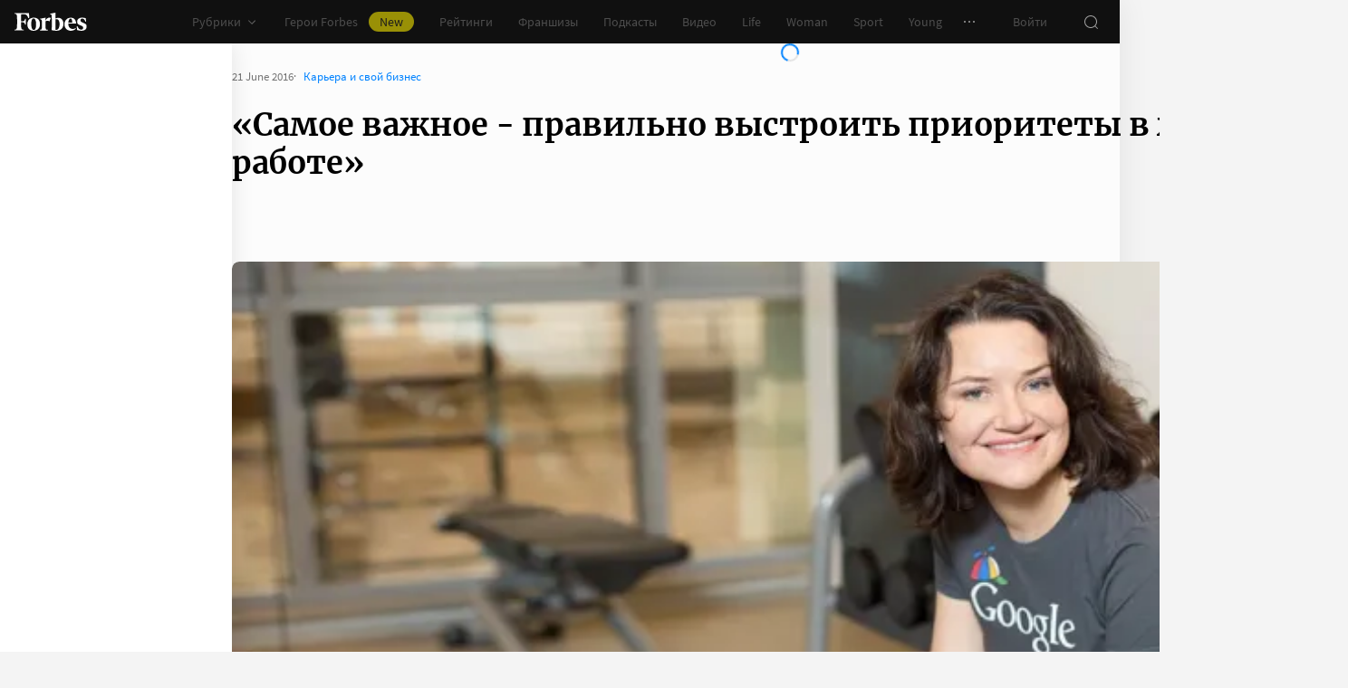

--- FILE ---
content_type: text/css
request_url: https://cdn.forbes.ru/_nuxt/entry.Boci4AgG.css
body_size: 965
content:
.H44gj{align-items:center;display:flex;flex-direction:column;height:100%;min-height:calc(var(--vh, 1vh)*100);padding:104px 32px;position:relative;text-align:center;width:100%;z-index:1}@media screen and (min-width:768px){.H44gj{padding-top:72px}}@media screen and (min-width:1552px){.H44gj{padding-top:104px}}.H44gj._8gBjE{padding:72px 24px}@media screen and (min-width:1552px){.H44gj._8gBjE{padding-top:136px}}.tFbpt{color:#fff;display:inline-flex}.H9VeB .tFbpt{color:#101010}.JyPMw{color:#75757559;font-family:Merriweather,serif;font-size:160px;font-weight:900;line-height:176px;margin:48px 0 0;padding:0}@media screen and (min-width:768px){.JyPMw{font-size:232px;line-height:208px;margin-top:40px}}@media screen and (min-width:1024px){.JyPMw{font-size:288px;line-height:264px;margin-top:48px}}.H9VeB .JyPMw{color:#99999959}.XYy4e{margin:16px auto 32px;max-width:272px}@media screen and (min-width:768px){.XYy4e{margin-top:32px}}@media screen and (min-width:1552px){.XYy4e{margin-top:48px}}._8gBjE .XYy4e{margin:0 auto 32px;max-width:352px}.jW6P4{color:#fff;font-size:20px;line-height:32px;margin:0 0 8px;padding:0}@media screen and (min-width:1552px){.jW6P4{font-size:22px;margin-bottom:12px}}._8gBjE .jW6P4{font-size:22px;line-height:28px;margin-bottom:12px}.H9VeB .jW6P4{color:#101010}.JMOLg{color:#767676;font-size:14px;line-height:22px;margin:0;padding:0}.H44gj.H9VeB .JF6wC{background-color:#232323;color:#fff}.H44gj.H9VeB .JF6wC:active{-webkit-tap-highlight-color:rgba(0,0,0,0);background-color:#2d2d2d}@media(any-hover:hover){.H44gj.H9VeB .JF6wC:hover{background-color:#2d2d2d}}.H44gj.H9VeB .JF6wC:focus{background-color:#2d2d2d}.YZfV-{background-color:#181716;height:100%;min-height:calc(var(--vh, 1vh)*100);position:relative}.YZfV-:after,.YZfV-:before{background-image:radial-gradient(circle 160px at left,#232323 50%,transparent 0);background-size:80px 160px;bottom:0;content:"";height:160px;left:0;position:absolute;width:160px}.YZfV-:after{left:160px;transform:rotate(180deg);width:80px}@media screen and (min-width:768px){.YZfV-{background-image:url("data:image/svg+xml;charset=utf-8,%3Csvg xmlns='http://www.w3.org/2000/svg' width='400' height='160' fill='none' viewBox='0 0 400 160'%3E%3Cpath fill='%23232323' d='M0 160c44.183 0 80-35.817 80-80S44.183 0 0 0zM80 160c44.183 0 80-35.817 80-80S124.183 0 80 0z'/%3E%3Ccircle cx='240' cy='80' r='80' fill='%23232323'/%3E%3Cpath fill='%23232323' d='M400 0c-44.183 0-80 35.817-80 80s35.817 80 80 80z'/%3E%3C/svg%3E");background-position:0 100%;background-repeat:no-repeat}.YZfV-:after,.YZfV-:before{content:unset}}.YZfV-._-8UpJ{background-color:#fff;background-image:none;background-position:0 100%;background-repeat:no-repeat}@media screen and (min-width:768px){.YZfV-._-8UpJ{background-image:url("data:image/svg+xml;charset=utf-8,%3Csvg xmlns='http://www.w3.org/2000/svg' width='400' height='320' fill='none' viewBox='0 0 400 320'%3E%3Ccircle cx='280' cy='280' r='40' fill='%23b3a78f'/%3E%3Ccircle cx='280' cy='280' r='40' fill='%23b3a78f'/%3E%3Ccircle cx='200' cy='120' r='40' fill='%23b3a78f'/%3E%3Ccircle cx='40' cy='120' r='40' fill='%23b3a78f'/%3E%3Ccircle cx='40' cy='200' r='40' fill='%23b3a78f'/%3E%3Cpath fill='%23ffbf00' d='M320 240h80v80h-80zM80 160h80v80H80zM160 240h80v80h-80zM0 240h80v80H0z'/%3E%3Cpath fill='%23b3b3b3' d='m200 160-40 80h80zM40 0 0 80h80z'/%3E%3Cpath fill='%23bf630a' d='m120 240 40 40-40 40-40-40zM120 80l40 40-40 40-40-40zM280 160l40 40-40 40-40-40z'/%3E%3C/svg%3E")}}.YZfV-._-8UpJ:after,.YZfV-._-8UpJ:before{content:unset}.nuxt-loading-indicator{z-index:1000001!important}


--- FILE ---
content_type: text/css
request_url: https://cdn.forbes.ru/_nuxt/layout.C5XxR0Kd.css
body_size: 8779
content:
@charset "UTF-8";.p5sH-{display:block}.cGNXp{align-items:center;color:#767676;display:flex;justify-content:center;margin-right:8px}._2Z8Sf{position:relative;-webkit-user-select:none;-moz-user-select:none;user-select:none}.BFVlI{background-color:#2d2d2d;border-radius:4px;list-style:none;margin-right:-6px;padding:8px 0;position:absolute;z-index:2}.BFVlI:after{border:6px solid transparent;content:"";height:0;margin-left:-6px;pointer-events:none;position:absolute;width:0}.BFVlI.WuQyO{bottom:calc(100% + 8px);margin-bottom:2px}.BFVlI.WuQyO:after{border-top-color:#2d2d2d;top:100%}.BFVlI.w7gDB{margin-top:2px;top:calc(100% + 8px)}.BFVlI.w7gDB:after{border-bottom-color:#2d2d2d;bottom:100%}.BFVlI.QzFuY{left:0}.BFVlI.QzFuY:after{left:16px}.BFVlI.KStYB{left:50%;transform:translate(-50%)}.BFVlI.KStYB:after{left:50%}.BFVlI.iTWOZ{right:0}.BFVlI.iTWOZ:after{right:16px}.l5A6n{color:#fff;cursor:pointer;display:block;font-size:14px;line-height:24px;padding:8px 16px;text-decoration:none;transition:color .2s;white-space:nowrap}.l5A6n:active{-webkit-tap-highlight-color:rgba(0,0,0,0);background-color:#232323}@media(any-hover:hover){.l5A6n:hover{background-color:#232323}}[data-a11y] .l5A6n{font-size:16px;line-height:24px}._6IzgI{align-items:center;color:#0082ff;cursor:pointer;display:inline-flex;font-size:16px;line-height:24px;text-decoration:none;transition:color .2s;-webkit-user-select:none;-moz-user-select:none;user-select:none}._6IzgI:active{-webkit-tap-highlight-color:rgba(0,0,0,0);color:#006ee1}@media(any-hover:hover){._6IzgI:hover{color:#006ee1}}._6IzgI.cw-m7{font-size:14px}.aR5yD{transform:translateY(2px) rotate(-90deg)}.cw-m7 .aR5yD{transform:translateY(1px) rotate(-90deg)}.-kp0H{cursor:pointer}.eAlbi{background-color:#f4e600;display:block}._68rPt{height:100%;position:relative;width:100%}._9Cbfs{height:16px;left:50%;position:absolute;top:50%;transform:translate3d(-50%,-50%,0);width:16px}._9Cbfs:after,._9Cbfs:before{background-color:#fff;content:"";height:1px;position:absolute;transition:background-color .2s,margin .2s .3s,transform .2s;width:inherit}._9Cbfs:before{top:4px}._9Cbfs:after{bottom:4px}.MGEQm ._9Cbfs:after,.MGEQm ._9Cbfs:before{transition:background-color .2s,margin .2s,transform .2s .3s}.MGEQm ._9Cbfs:before{margin-top:3px;transform:rotate(45deg)}.MGEQm ._9Cbfs:after{margin-bottom:4px;transform:rotate(-45deg)}.b7yLl{max-width:300px;min-width:172px;overflow:hidden;position:relative}@media screen and (min-width:768px){.b7yLl{min-width:181px}}.b7yLl a,.oa653{color:#767676}.oa653{align-items:center;background-color:#fff;display:flex;font-size:13px;gap:12px;justify-content:center;line-height:14px;text-decoration:none;transition:color .2s}@media screen and (min-width:1024px){.oa653{background-color:transparent;color:#989898;font-size:13px;gap:16px;line-height:16px}}.VVh5F.b7yLl,.xctZ4.b7yLl{min-width:unset}@media screen and (min-width:768px){.VVh5F.b7yLl,.xctZ4.b7yLl{min-width:unset}}.VVh5F.b7yLl{margin:0}.yRHXq{display:block;flex:0 0 auto}.b7yLl .D4-8t{height:28px;max-width:62px}@media screen and (min-width:1024px){.b7yLl .D4-8t{height:32px;max-width:75px}}.b7yLl .D4-8t:after{content:none}.b7yLl .D4-8t img:first-child{-o-object-fit:contain;object-fit:contain;-o-object-position:left;object-position:left;position:unset}.b7yLl .D4-8t img:last-child{display:none}.mzpBy{display:flex;flex-flow:column;gap:4px}.b7yLl .s8GNm{color:#989898;font-size:12px;line-height:1}.Ts2UF{align-items:center;display:flex;gap:12px;left:0;position:absolute;top:50%;transform:translateY(-50%);width:100%;z-index:1}@media screen and (min-width:1024px){.Ts2UF{gap:16px}}.Ts2UF:after,.Ts2UF:before{animation:FkaFZ 1s linear infinite reverse;background-image:linear-gradient(90deg,#e2e2e2 8%,#fcfcfc 38%,#e2e2e2 54%);background-size:200% auto;border-radius:4px;content:""}@media screen and (min-width:1024px){.Ts2UF:after,.Ts2UF:before{background-image:linear-gradient(90deg,#2d2d2d 8%,#181716 38%,#2d2d2d 54%)}}.Ts2UF:before{flex:0 0 auto;height:28px;width:28px}@media screen and (min-width:1024px){.Ts2UF:before{height:32px;width:32px}}.Ts2UF:after{flex:1 0 auto;height:14px}@media screen and (min-width:1024px){.Ts2UF:after{height:16px}}@keyframes FkaFZ{0%{background-position:-100% 0}to{background-position:100% 0}}@media screen and (min-width:768px){.v7aR1{margin:0 40px;padding:0 0 16px}}.v7aR1+.v7aR1{padding-top:24px}@media screen and (min-width:768px){.v7aR1+.v7aR1{border-top:1px solid #2d2d2d;padding-top:0}}.buq22{border-bottom:1px solid #2d2d2d;color:#989898;font-size:15px;font-weight:400;line-height:22px;margin:0;padding:16px 16px 8px}@media screen and (min-width:768px){.buq22{border-bottom:0;padding:24px 0 8px}}.KLDJc{list-style:none;margin:0;padding:0 16px}@media screen and (min-width:768px){.KLDJc{padding:0}}.GZkxL{margin-top:24px}@media screen and (min-width:768px){.GZkxL{margin-top:0}}.NaycO{color:#0082ff;cursor:pointer;display:block;font-size:13px;line-height:20px;margin-bottom:8px;text-decoration:none;transition:color .2s}.NaycO:active{-webkit-tap-highlight-color:rgba(0,0,0,0);color:#006ee1}@media(any-hover:hover){.NaycO:hover{color:#006ee1}}.xZF2Y{color:#fff;display:block;font-size:16px;line-height:24px;text-decoration:none}@media screen and (min-width:768px){.xZF2Y{border-radius:4px;cursor:pointer;font-size:15px;line-height:22px;padding:8px 16px;transition:background-color .2s}.xZF2Y:active{-webkit-tap-highlight-color:rgba(0,0,0,0);background-color:#2d2d2d}}@media screen and (min-width:768px)and (any-hover:hover){.xZF2Y:hover{background-color:#2d2d2d}}.sAsF1{margin:0 auto;width:640px}.Rw6bD,.sAsF1{height:48px;position:relative}.Rw6bD{align-items:center;display:flex;justify-content:space-between;width:100%}._0rRg3{flex-shrink:0}.N6-vG{background-color:#181716;border:0;caret-color:#0082ff;color:#fff;flex:1;font-family:Source Sans Pro,sans-serif;font-size:16px;height:100%;line-height:24px;outline:0;padding:8px;width:100%}.N6-vG::-moz-placeholder{color:#989898}.N6-vG::placeholder{color:#989898}.D1L8p{color:#989898;flex-shrink:0;position:relative;z-index:1}.DjgGa{background-color:#232323;border-radius:0 0 8px 8px;max-height:658px;min-height:200px;-webkit-overflow-scrolling:touch;-ms-overflow-style:none;overflow-x:hidden;overflow-y:auto;overscroll-behavior:contain;scrollbar-color:#989898 transparent;scrollbar-width:thin}.DjgGa::-webkit-scrollbar{width:11px}.DjgGa::-webkit-scrollbar-track{margin:2px 0}.DjgGa::-webkit-scrollbar-thumb{background-clip:content-box;background-color:#989898;border-left:3px solid transparent;border-radius:4px;border-right:2px solid transparent}.DjgGa::-webkit-scrollbar-thumb:window-inactive{background-color:#99999912}@media screen and (max-height:730px){.DjgGa{max-height:calc(var(--vh, 1vh)*100 - 72px)}}.DjgGa._1OEM4{background-image:url("data:image/svg+xml;charset=utf-8,%3Csvg xmlns='http://www.w3.org/2000/svg' width='160' height='400' fill='none' viewBox='0 0 160 400'%3E%3Cpath fill='%23181716' d='M0 0c0 44.183 35.817 80 80 80s80-35.817 80-80zM0 80c0 44.183 35.817 80 80 80s80-35.817 80-80z'/%3E%3Ccircle cx='80' cy='240' r='80' fill='%23181716' transform='rotate(90 80 240)'/%3E%3Cpath fill='%23181716' d='M160 400c0-44.183-35.817-80-80-80S0 355.817 0 400z'/%3E%3C/svg%3E");background-position:100% 100%;background-repeat:no-repeat;background-size:204px 510px}.rwd7s{left:50%;position:absolute;top:50%;transform:translate(-50%,-50%)}.G9jVf{font-size:15px;line-height:24px;margin-top:40px;text-align:center}.G9jVf span{color:#f02d37}.Ib6xf{padding-top:24px}@media screen and (min-width:768px){.Ib6xf{border-top:1px solid #2d2d2d;margin:0 40px;padding:16px 0}}.search-results[data-v-d53c6684]{backface-visibility:unset;background-color:#232323;border-radius:0 0 8px 8px;left:0;position:absolute;top:100%;transform:none;width:100%}.search-results.expand-enter-active[data-v-d53c6684]{transition-delay:.2s}.search-results.isLoading[data-v-d53c6684],.search-results.notFound[data-v-d53c6684]{height:200px!important}.Fd4y-{position:relative;width:100%}.vOend{align-items:center;background-color:#232323;display:flex;flex:0 0 auto;gap:8px;height:80px;left:0;padding:16px;position:absolute;top:0;transform:translateY(48px);transition:transform .2s;width:100%;z-index:3}.FRK5w .vOend{transform:translateY(0)}.oDV7Z{background-color:#2d2d2d;border-radius:4px;height:48px;overflow:hidden;position:relative;width:100%}._4s5ri,.oDV7Z{align-items:center;display:flex}._4s5ri{color:#989898;cursor:text;font-family:Source Sans Pro,sans-serif;font-size:16px;left:0;line-height:24px;padding-left:8px;pointer-events:none;position:absolute;top:50%;transform:translateY(-50%)}._4s5ri>span{margin-left:8px}.CCfzq{background-color:#2d2d2d;border:0;caret-color:#0082ff;color:#fff;flex:1;font-family:Source Sans Pro,sans-serif;font-size:16px;height:100%;line-height:24px;outline:0;padding:8px 0 8px 16px;width:100%}.zPyF3{align-items:center;display:flex;flex-shrink:0;height:100%;padding-right:16px}.t5rSM{background:0;border:0;color:#0082ff;font-size:16px;line-height:24px;margin:0 0 0 16px;outline:0;padding:0}.Fd4y- .KGsoB{flex:0 0 48px;height:48px;padding:0;width:48px}.Fd4y- .KGsoB>svg{margin:0}.FsYPz{height:calc(var(--vh, 1vh)*100 - 80px);overflow-y:auto;padding:0 16px;position:relative;top:80px;width:100%;z-index:2}.HyFLI{padding-bottom:80px}._5i2Ol{left:50%;transform:translate(-50%)}._5i2Ol,.vpfaW{position:absolute;top:80px;z-index:4}.vpfaW{font-size:15px;left:0;line-height:24px;text-align:center;width:100%}.vpfaW span{color:#f02d37}.search-mobile-transition-enter-active,.search-mobile-transition-leave-active{opacity:1;transition:opacity}.search-mobile-transition-leave-active{transition-duration:.4s}.search-mobile-transition-enter-from,.search-mobile-transition-leave-to{opacity:0}.ziAwS{flex-flow:column;max-height:calc(var(--vh, 1vh)*100 - 48px)}.KhkBy,.ziAwS{display:flex;height:100%}.KhkBy{justify-content:flex-end;padding:24px 38px 0 40px;-webkit-overflow-scrolling:touch;-ms-overflow-style:none;overflow-x:hidden;overflow-y:auto;overscroll-behavior:contain;scrollbar-color:#989898 transparent;scrollbar-width:thin}.KhkBy::-webkit-scrollbar{width:11px}.KhkBy::-webkit-scrollbar-track{margin:2px 0}.KhkBy::-webkit-scrollbar-thumb{background-clip:content-box;background-color:#989898;border-left:3px solid transparent;border-radius:4px;border-right:2px solid transparent}.KhkBy::-webkit-scrollbar-thumb:window-inactive{background-color:#99999912}.M4jIl{display:flex;flex-flow:column;height:100%;margin-bottom:40px;min-width:240px;padding-left:40px;position:relative}.M4jIl:nth-child(2){min-width:300px}.M4jIl:after,.M4jIl:before{background-color:#2d2d2d;content:"";height:100%;position:absolute;top:0;width:1px}.M4jIl:before{left:-1px}.M4jIl:after{right:0}._2amcb{color:#fff;font-size:16px;font-weight:600;line-height:24px;margin:0 0 8px}._4wgtJ{list-style:none;margin:0;padding:0}.M4jIl:first-child:before{content:none}._-76W9{padding:8px 0}._-76W9:last-child{padding-bottom:0}.mZmKc{border-right:1px solid transparent;color:#989898;display:block;font-size:14px;-webkit-hyphens:none;hyphens:none;line-height:24px;padding-right:14px;position:relative;text-decoration:none;transition:color .2s,border-color .2s;z-index:1}.mZmKc:active{-webkit-tap-highlight-color:rgba(0,0,0,0);border-color:#f4e600;color:#fff}@media(any-hover:hover){.mZmKc:hover{border-color:#f4e600;color:#fff}}.ziAwS .Z-ak0{margin-left:40px}.hcbMx{display:flex;flex-direction:column;height:calc(var(--vh, 1vh)*100 - 128px);overflow-y:auto;position:relative;top:80px;width:100%}@media screen and (min-width:768px){.hcbMx{height:calc(var(--vh, 1vh)*100 - 48px);top:0;-webkit-overflow-scrolling:touch;-ms-overflow-style:none;overflow-x:hidden;overflow-y:auto;overscroll-behavior:contain;scrollbar-color:#989898 transparent;scrollbar-width:thin}.hcbMx::-webkit-scrollbar{width:11px}.hcbMx::-webkit-scrollbar-track{margin:2px 0}.hcbMx::-webkit-scrollbar-thumb{background-clip:content-box;background-color:#989898;border-left:3px solid transparent;border-radius:4px;border-right:2px solid transparent}.hcbMx::-webkit-scrollbar-thumb:window-inactive{background-color:#99999912}}.XHqoj{flex:1 0 auto}.Bq593,.Fb-Jj{list-style:none;margin:0;padding:0}.W72jj{padding:8px 0 16px}@media screen and (min-width:768px){.W72jj:first-child{padding-top:16px}}.VULWc{align-items:center;background:0;border:0;color:#fff;cursor:pointer;display:flex;font-size:18px;line-height:32px;outline:0;padding:0 64px;text-decoration:none}@media screen and (min-width:768px){.VULWc{font-size:16px;line-height:24px;padding:0 16px 0 48px}}.VULWc svg{margin:0 16px 0 -32px;transition:transform .2s}.VULWc.L3VM4 svg{transform:translateY(1px) rotate(180deg)}.Fb-Jj{background:#2d2d2d;margin-top:8px;padding:24px 24px 24px 64px}@media screen and (min-width:768px){.Fb-Jj{padding:24px 16px 24px 48px}}.X747w:not(:last-child){margin-bottom:24px}@media screen and (min-width:768px){.X747w:not(:last-child){margin-bottom:16px}}.OWQM1{color:#989898;font-size:16px;-webkit-hyphens:none;hyphens:none;line-height:24px;text-decoration:none}@media screen and (min-width:768px){.OWQM1{font-size:14px}}.N1ZpG{border-top:1px solid #2d2d2d;color:#989898;flex-shrink:0;font-size:13px;line-height:20px;padding:24px}.N1ZpG>span{display:inline-block;margin:0 4px}@media screen and (min-width:768px){.N1ZpG{padding:16px}}.IhCSF{display:flex;justify-content:flex-end;margin-left:auto;min-height:var(--root-height);padding:24px 64px 40px 0}._9Vtr7,.ppJuA{list-style:none;margin:0;padding:0}.ppJuA{height:100%;left:0;position:absolute;top:0;width:100%}.oe7Yz{align-items:center;border-right:1px solid #2d2d2d;display:flex;font-size:14px;-webkit-hyphens:none;hyphens:none;justify-content:space-between;line-height:24px;padding:8px 0;width:240px}.oe7Yz:first-child{padding-top:0}.oe7Yz:last-child{padding-bottom:0}.oe7Yz:after{background-color:#f4e600;content:"";height:24px;margin-right:-1px;opacity:0;transition:opacity .2s;width:1px}.oe7Yz.AkGaH:after{opacity:1}.IHRoz{color:#989898;padding-right:10px;text-decoration:none;transition:color .2s}.AkGaH .IHRoz{color:#fff}.LOwYk{display:flex;flex-direction:column;font-size:16px;justify-content:space-between;line-height:24px;padding-left:40px;width:534px}.lERdJ:not(:last-child){margin-bottom:32px}._2SXJX{color:#989898;text-decoration:none;transition:color .2s}._2SXJX:active{-webkit-tap-highlight-color:rgba(0,0,0,0);color:#fff}@media(any-hover:hover){._2SXJX:hover{color:#fff}}.B3TWH{align-items:center;display:flex;height:100%;justify-content:center;left:0;position:absolute;top:0;width:100%}.Sq-k1{flex:1;position:relative}.L6zX7{display:flex;flex-direction:column;height:100%}.yuyMO{align-items:center;display:flex;justify-content:space-between;padding:24px 16px}.-GlEX{font-family:Merriweather,serif;font-size:22px;line-height:32px}._8i-Yt{color:#c3c3c3;cursor:pointer;transition:color .3s}._8i-Yt:active{-webkit-tap-highlight-color:rgba(0,0,0,0);color:#fff}@media(any-hover:hover){._8i-Yt:hover{color:#fff}}.poKAm{display:flex;flex-direction:column;list-style:none;margin:0;padding:0}.TJ8Gj:not(:last-child){margin-bottom:24px}.H-BFW{align-items:center;color:#fff;cursor:pointer;display:flex;font-size:18px;line-height:32px;padding:0 16px;transition:color .3s}@media screen and (min-width:768px){.H-BFW{font-size:16px;line-height:24px}}.H-BFW svg{color:#c3c3c3;margin-right:24px;transition:color .3s}.H-BFW:active{-webkit-tap-highlight-color:rgba(0,0,0,0);color:#c3c3c3}.H-BFW:active svg{color:#fff}@media(any-hover:hover){.H-BFW:hover{color:#c3c3c3}.H-BFW:hover svg{color:#fff}}.L6zX7 hr{-webkit-appearance:none;-moz-appearance:none;appearance:none;background-color:#2d2d2d;border:none;height:1px;margin:24px 0;outline:none;width:100%}.sUp7T{display:flex;flex-direction:column}.sUp7T button{margin:0 16px}.PAQ7U{display:flex;flex:1;flex-direction:column;justify-content:flex-end}@media screen and (min-width:768px){.PAQ7U{justify-content:flex-start}}.Z-pkm{margin-bottom:24px}.feLMI{color:#fff;display:flex;flex-direction:column;font-size:14px;left:0;line-height:24px;position:fixed;top:0;width:100%;z-index:1000000}@media screen and (min-width:1236px){.feLMI{max-width:1236px}}@media screen and (min-width:1552px){.feLMI{max-width:1552px}}.Ka66N{align-items:center;background-color:#101010;display:flex;height:48px;position:relative;z-index:1}.k0jpL{height:48px;left:0;position:absolute;top:0;width:100%}@media screen and (min-width:768px){.k0jpL{background-color:#181716;height:100%;will-change:opacity;z-index:1}}.wVmFJ{align-items:center;color:inherit;display:inline-flex;flex:0 0 80px;height:20px;margin:0 16px;outline:none;width:80px;-webkit-tap-highlight-color:black;transition:color .2s}.wVmFJ>svg{height:100%;width:100%}.g-n-e{align-items:center;display:flex;flex:1;height:inherit;justify-content:flex-end}@media screen and (min-width:1236px){.g-n-e{padding-right:8px}}.yAd-L{align-items:center;background-color:#fff;box-shadow:0 1px #00000014;color:#767676;display:flex;flex:1;height:40px;overflow-x:auto;overflow-y:hidden;overscroll-behavior-x:contain;padding:0 6px;scroll-snap-type:x mandatory;scrollbar-width:none}.yAd-L::-webkit-scrollbar{display:none}.feLMI .M3dmb{align-items:center;display:flex;flex:0 0 auto;height:inherit;margin:0 10px}@media screen and (min-width:1024px){.feLMI .M3dmb{margin-left:0;margin-right:80px}}@media screen and (min-width:1236px){.feLMI .M3dmb{margin-right:18px}}.ZmzNs{flex:0 0 auto}.OU1-n,.ZmzNs{align-items:center;display:flex;height:inherit}.OU1-n{margin:0;padding:0}@media screen and (min-width:1236px){.OU1-n+.OU1-n{margin-left:18px}}.vUFeU{align-items:center;color:inherit;cursor:pointer;display:flex;font-size:14px;height:inherit;line-height:24px;text-decoration:none;transition:color .2s}.vUFeU,.vUFeU:active{-webkit-tap-highlight-color:rgba(0,0,0,0)}.vUFeU:active{color:#989898}@media(any-hover:hover){.vUFeU:hover{color:#989898}}.vUFeU.gfTF-{color:#0082ff;cursor:pointer;text-decoration:none;transition:color .2s}.vUFeU.gfTF-:active{-webkit-tap-highlight-color:rgba(0,0,0,0);color:#006ee1}@media(any-hover:hover){.vUFeU.gfTF-:hover{color:#006ee1}}.vUFeU svg{margin-left:4px;transition:color .2s,transform .2s}.vUFeU span{background-color:#f4e600;border-radius:100px;color:#232323;font-size:14px;height:22px;justify-content:center;line-height:20px;margin-left:12px;padding:0 12px}.EGAh9,.vUFeU span{align-items:center;display:flex}.EGAh9{height:inherit;list-style:none}.EGAh9 .vUFeU{padding:0 14px}.yAd-L .vUFeU{font-size:16px;padding:0 10px}.EGAh9 .vUFeU._8tvZK svg{color:#989898}.EGAh9.vjvts .vUFeU{color:#f4e600;cursor:default}.EGAh9.vjvts .vUFeU._8tvZK svg{transform:translateY(1px) rotateX(180deg)}@media screen and (min-width:768px){.A9Y4p{margin-right:16px}}.A9Y4p .EGAh9+.EGAh9{margin-left:16px}.RFV4b{align-items:center;border-radius:50%;cursor:pointer;display:flex;height:32px;justify-content:center;transition:background-color .2s;width:32px}.RFV4b:active{-webkit-tap-highlight-color:rgba(0,0,0,0);background-color:#2d2d2d}@media(any-hover:hover){.RFV4b:hover{background-color:#2d2d2d}}.EGAh9.vjvts .RFV4b{background-color:#2d2d2d}.uCqe2{flex:0 0 auto;margin:0 8px}.uCqe2:first-of-type{margin-left:2px}.feLMI .aeDQz{border-radius:100%;cursor:pointer;flex:0 0 auto;height:32px;margin:0 8px;overflow:hidden;width:32px}.aeDQz img{border-radius:100%;height:100%;-o-object-fit:cover;object-fit:cover;width:100%}._0DaDk{align-items:center;border-radius:50%;cursor:pointer;display:flex;flex:0 0 auto;height:32px;justify-content:center;margin:0 8px;position:relative;transition:background-color .2s;width:32px}._0DaDk:active{-webkit-tap-highlight-color:rgba(0,0,0,0);background-color:#2d2d2d}@media(any-hover:hover){._0DaDk:hover{background-color:#2d2d2d}}._5l9Jh{background-color:#f02d37;border-radius:50%;box-shadow:0 0 0 2px #181716;height:7px;pointer-events:none;position:absolute;right:5px;top:6px;transition:box-shadow .2s;width:7px}.uCqe2:active ._5l9Jh,.uCqe2:hover ._5l9Jh{box-shadow:0 0 0 2px #2d2d2d}.eVjjp{background:#fff;box-shadow:0 0 24px #0000001a;height:calc(var(--vh, 1vh)*100 - 48px);left:0;top:48px;width:256px}.Qmjpx,.eVjjp{position:absolute}.Qmjpx{height:100vh;right:0;top:calc(100% - 40px);width:100%;z-index:1}@media screen and (min-width:768px){.Qmjpx{max-width:256px}}@media screen and (min-width:1236px){.Qmjpx{max-width:unset;top:100%}}.Qmjpx.aX8IJ{perspective:unset!important;transform:unset!important}.Qmjpx.k0jpL{max-width:unset}@media screen and (min-width:768px){.Qmjpx._6Y5xW{max-width:328px}}._0Kn9D{height:calc(var(--vh, 1vh)*100 - 48px);min-height:200px}@media screen and (min-width:768px){._0Kn9D{height:calc(var(--vh, 1vh)*100 - 48px)}}@media screen and (min-width:1236px){._0Kn9D{-webkit-overflow-scrolling:touch;-ms-overflow-style:none;overflow-x:hidden;overflow-y:auto;overscroll-behavior:contain;scrollbar-color:#989898 transparent;scrollbar-width:thin}._0Kn9D::-webkit-scrollbar{width:11px}._0Kn9D::-webkit-scrollbar-track{margin:2px 0}._0Kn9D::-webkit-scrollbar-thumb{background-clip:content-box;background-color:#989898;border-left:3px solid transparent;border-radius:4px;border-right:2px solid transparent}._0Kn9D::-webkit-scrollbar-thumb:window-inactive{background-color:#99999912}}.M8d5-{background-color:#232323;height:calc(var(--vh, 1vh)*100 - 48px);min-height:200px;overflow:hidden}@media screen and (min-width:768px){.M8d5-{height:calc(var(--vh, 1vh)*100 - 48px)}}@media screen and (min-width:1236px){.M8d5-{height:unset}}.Qmjpx._6Y5xW .M8d5-{height:calc(var(--vh, 1vh)*100 - 48px)}@media screen and (min-width:768px){.Qmjpx._6Y5xW .M8d5-{height:calc(var(--vh, 1vh)*100 - 48px)}}.Qmjpx.bJuyC .M8d5-{background-image:url("data:image/svg+xml;charset=utf-8,%3Csvg xmlns='http://www.w3.org/2000/svg' width='160' height='400' fill='none' viewBox='0 0 160 400'%3E%3Cpath fill='%23181716' d='M0 0c0 44.183 35.817 80 80 80s80-35.817 80-80zM0 80c0 44.183 35.817 80 80 80s80-35.817 80-80z'/%3E%3Ccircle cx='80' cy='240' r='80' fill='%23181716' transform='rotate(90 80 240)'/%3E%3Cpath fill='%23181716' d='M160 400c0-44.183-35.817-80-80-80S0 355.817 0 400z'/%3E%3C/svg%3E");background-position:100% 100%;background-repeat:no-repeat;background-size:204px 510px}@media screen and (min-width:768px){.Qmjpx.bJuyC .M8d5-{background-size:160px 400px}}@media screen and (min-width:1236px){.Qmjpx.bJuyC .M8d5-{background-image:url("data:image/svg+xml;charset=utf-8,%3Csvg xmlns='http://www.w3.org/2000/svg' width='400' height='160' fill='none' viewBox='0 0 400 160'%3E%3Cpath fill='%23181716' d='M0 160c44.183 0 80-35.817 80-80S44.183 0 0 0zM80 160c44.183 0 80-35.817 80-80S124.183 0 80 0z'/%3E%3Ccircle cx='240' cy='80' r='80' fill='%23181716'/%3E%3Cpath fill='%23181716' d='M400 0c-44.183 0-80 35.817-80 80s35.817 80 80 80z'/%3E%3C/svg%3E");background-position:0 calc(100% - 48px);background-size:510px 204px}}.Qmjpx.VuWfm .M8d5-,.Qmjpx.h0clL .M8d5-{background-image:url("data:image/svg+xml;charset=utf-8,%3Csvg xmlns='http://www.w3.org/2000/svg' width='400' height='160' fill='none' viewBox='0 0 400 160'%3E%3Cpath fill='%23181716' d='M0 160c44.183 0 80-35.817 80-80S44.183 0 0 0zM80 160c44.183 0 80-35.817 80-80S124.183 0 80 0z'/%3E%3Ccircle cx='240' cy='80' r='80' fill='%23181716'/%3E%3Cpath fill='%23181716' d='M400 0c-44.183 0-80 35.817-80 80s35.817 80 80 80z'/%3E%3C/svg%3E");background-position:0 calc(100% - 48px);background-repeat:no-repeat;background-size:510px 204px}@media screen and (min-width:768px){.Qmjpx.k0jpL .M8d5-,.Qmjpx.k0jpL ._0Kn9D{height:0;min-height:0}}.LPx8u{background-color:#00000080;content:"";height:100vh;left:0;position:absolute;top:0;width:100%}.QDBbF{align-items:center;background-color:#0082ff;color:#fff;display:flex;justify-content:space-between;padding:4px 16px;z-index:2}.QDBbF .B9eIF{transform:rotate(-90deg)}.fPiwW{color:#767676;opacity:.6;pointer-events:none}.search-transition-enter-active,.search-transition-leave-active{opacity:1;transition:opacity .2s}.search-transition-leave-active{transition-delay:.4s}.search-transition-enter-from,.search-transition-leave-to{opacity:0}.xndx7{display:block}@media screen and (min-width:1024px){.DYdsT{align-items:center;display:flex;justify-content:space-between}}._1qRyF{align-items:center;border:1px solid #2d2d2d;border-radius:4px;display:flex;height:48px;transition:border-color .2s;width:100%}.gtjNR ._1qRyF{border-color:#f02d37}.-AgFz{background-color:transparent;border:0;border-radius:4px 0 0 4px;caret-color:#0082ff;color:#fff;flex:1;font-size:15px;height:100%;line-height:24px;outline:0;padding:12px 16px;transition:color .2s;width:100%}.-AgFz::-moz-placeholder{color:#767676}.-AgFz::placeholder{color:#767676}.gtjNR .-AgFz::-moz-placeholder{color:#f02d37}.gtjNR .-AgFz::placeholder{color:#f02d37}.ZSJ-T{align-items:center;background:transparent;border:0;border-radius:0 4px 4px 0;color:#767676;display:flex;flex-shrink:0;height:48px;justify-content:center;margin:0;outline:0;padding:0;width:48px}.ZSJ-T svg{transform:rotate(-90deg)}@media screen and (min-width:1024px){.E-uFO{display:block;flex-shrink:0;margin-left:16px}}.gP4yV{color:#f02d37;font-size:13px;line-height:20px;margin:4px 0}.cPakE{background-color:#232323;border-radius:4px;margin-top:16px;padding:24px 16px}@media screen and (min-width:1024px){.cPakE{background:0;display:grid;gap:12px 16px;grid-template-columns:repeat(2,1fr);padding:0;width:272px}}.cPakE .PorHn{justify-content:space-between;width:100%}@media screen and (min-width:1024px){.cPakE .PorHn{justify-content:flex-start;width:auto}}.PorHn+.PorHn{margin-top:24px}@media screen and (min-width:1024px){.PorHn+.PorHn{margin-top:0}}.d9iPy{background-color:#181716;background-image:url("data:image/svg+xml;charset=utf-8,%3Csvg xmlns='http://www.w3.org/2000/svg' width='160' height='400' fill='none' viewBox='0 0 160 400'%3E%3Cpath fill='%23232323' d='M0 0c0 44.183 35.817 80 80 80s80-35.817 80-80zM0 80c0 44.183 35.817 80 80 80s80-35.817 80-80z'/%3E%3Ccircle cx='80' cy='240' r='80' fill='%23232323' transform='rotate(90 80 240)'/%3E%3Cpath fill='%23232323' d='M160 400c0-44.183-35.817-80-80-80S0 355.817 0 400z'/%3E%3C/svg%3E");background-position:100% 0;background-repeat:no-repeat;background-size:184px 460px}@media screen and (min-width:768px){.d9iPy{background-image:url("data:image/svg+xml;charset=utf-8,%3Csvg xmlns='http://www.w3.org/2000/svg' width='400' height='160' fill='none' viewBox='0 0 400 160'%3E%3Cpath fill='%23232323' d='M0 160c44.183 0 80-35.817 80-80S44.183 0 0 0zM80 160c44.183 0 80-35.817 80-80S124.183 0 80 0z'/%3E%3Ccircle cx='240' cy='80' r='80' fill='%23232323'/%3E%3Cpath fill='%23232323' d='M400 0c-44.183 0-80 35.817-80 80s35.817 80 80 80z'/%3E%3C/svg%3E");background-position:0 0;background-size:400px 160px}}@media screen and (min-width:1024px){.d9iPy{background-size:510px 204px}}._6xqN5{display:grid;grid-template-rows:repeat(4,auto)}@media screen and (min-width:768px){._6xqN5{grid-template-columns:240px 240px auto;grid-template-rows:repeat(2,auto);padding:40px 24px}}@media screen and (min-width:1024px){._6xqN5{grid-template-columns:256px 256px auto;padding:40px 24px 40px 40px}}.u383A{margin:0 8px;padding:40px 0 32px}@media screen and (min-width:400px){.u383A{margin:0 16px}}@media screen and (min-width:768px){.u383A{flex-shrink:0;grid-row:1/3;margin:0;min-width:200px;padding:0}}.u383A+.u383A{border-top:1px solid #2d2d2d}@media screen and (min-width:768px){.u383A+.u383A{border-top:0}}.R3gid{color:#fff;font-size:16px;font-weight:600;line-height:22px;margin:0 0 24px}@media screen and (min-width:1024px){.R3gid{font-size:14px;line-height:24px}}.z4HR3{list-style:none;margin:0;padding:0}.AmXVQ{color:#989898;display:inline-block;font-size:14px;line-height:24px;padding:8px 0;text-decoration:none;transition:color .2s}.AmXVQ:active{-webkit-tap-highlight-color:rgba(0,0,0,0);color:#fff}@media(any-hover:hover){.AmXVQ:hover{color:#fff}}.AmXVQ[aria-current=page]{color:#0082ff}.AmXVQ[aria-current=page]:active{-webkit-tap-highlight-color:rgba(0,0,0,0);color:#0082ff;cursor:default}@media(any-hover:hover){.AmXVQ[aria-current=page]:hover{color:#0082ff;cursor:default}}.eORMo{border-top:1px solid #2d2d2d;margin:0 8px;padding:40px 0}@media screen and (min-width:768px){.eORMo{justify-self:end;width:240px}}@media screen and (min-width:1024px){.eORMo{width:400px}}@media screen and (min-width:1552px){.eORMo{width:496px}}@media screen and (min-width:400px){.eORMo{margin:0 16px}}@media screen and (min-width:768px){.eORMo{border-top:0;margin:0;padding:0}}@media screen and (min-width:1024px){.eORMo{margin:0 0 0 auto}}._1G2Kc{color:#fff;font-size:16px;font-weight:600;line-height:22px;margin:0 0 16px}@media screen and (min-width:1024px){._1G2Kc{font-size:14px;line-height:24px}}.sdh4u{border-top:1px solid #2d2d2d;margin:0 8px;padding:40px 0}@media screen and (min-width:768px){.sdh4u{justify-self:end;width:240px}}@media screen and (min-width:1024px){.sdh4u{width:400px}}@media screen and (min-width:1552px){.sdh4u{width:496px}}.sdh4u a{display:block}.sdh4u svg{height:44px;width:154px}@media screen and (min-width:400px){.sdh4u{margin:0 16px}}@media screen and (min-width:768px){.sdh4u{border-top:0;margin:38px 0 0;padding:0}}@media screen and (min-width:1024px){.sdh4u{margin:38px 0 0 auto}}.Bh0b1{background-color:#101010;padding:24px 8px}@media screen and (min-width:768px){.Bh0b1{justify-self:end;width:240px}}@media screen and (min-width:1024px){.Bh0b1{width:400px}}@media screen and (min-width:1552px){.Bh0b1{width:496px}}@media screen and (min-width:768px){.Bh0b1{background-color:transparent;order:-1;padding:0 0 24px}}@media screen and (min-width:1024px){.Bh0b1{padding:0 0 56px}}.dWgG5{color:#fff;font-size:16px;font-weight:600;line-height:22px;margin:0 0 22px}@media screen and (min-width:1024px){.dWgG5{font-size:14px;line-height:24px;margin-bottom:20px}}._2UkIN{border-bottom:1px solid #2d2d2d;color:#989898;font-size:14px;line-height:20px;margin:0 8px;padding:40px 0 24px}@media screen and (min-width:400px){._2UkIN{margin:0 16px}}@media screen and (min-width:768px){._2UkIN{border-top:1px solid #2d2d2d;margin:0;padding:24px}}@media screen and (min-width:1552px){._2UkIN{-moz-column-gap:56px;column-gap:56px;display:grid;grid-template-columns:repeat(2,1fr)}}.CW8cp a{color:#0082ff;cursor:pointer;text-decoration:none;transition:color .2s}.CW8cp a:active{-webkit-tap-highlight-color:rgba(0,0,0,0);color:#006ee1}@media(any-hover:hover){.CW8cp a:hover{color:#006ee1}}.CW8cp p{margin:0 0 20px}.CW8cp p:last-child{margin-bottom:0}.CW8cp+.CW8cp{margin-top:20px}@media screen and (min-width:1552px){.CW8cp+.CW8cp{margin-top:0}}.UJ7pR{margin-top:40px}.nB3Gc{display:flex;gap:8px;margin-top:16px}@media screen and (min-width:1024px){.nB3Gc{margin-top:24px}}.nB3Gc a{align-items:center;background:#232323;border:1px solid #232323;border-radius:4px;color:#e2e2e2;gap:8px;height:40px;padding:8px 12px 8px 16px;width:auto}.ei2Ub,.nB3Gc svg{color:#989898}.ei2Ub{padding:0 8px}@media screen and (min-width:400px){.ei2Ub{padding:0 16px}}@media screen and (min-width:768px){.ei2Ub{padding:24px}}@media screen and (min-width:1024px){.ei2Ub{align-items:flex-end;display:flex;justify-content:space-between;padding-bottom:14px}}.JArEA{font-size:13px;line-height:18px;padding:24px 0}@media screen and (min-width:768px){.JArEA{line-height:20px;padding:0}}@media screen and (min-width:1024px){.JArEA{max-width:536px;padding-bottom:10px}}.gpl3i{align-items:center;border-top:1px solid #2d2d2d;display:flex;justify-content:space-between;padding:14px 0}@media screen and (min-width:768px){.gpl3i{border-top:0;justify-content:flex-start;padding-bottom:0;padding-top:16px}}.PbYLi{font-size:13px;line-height:20px}.PbYLi>span{display:inline-block;margin:0 4px}@media screen and (min-width:768px){.PbYLi{flex:0 0 auto;font-size:13px;line-height:24px}}._1Hn-Y{align-items:center;background:#2d2d2d;border-radius:100%;color:#c3c3c3;cursor:default;display:flex;font-family:Merriweather,serif;font-size:14px;font-style:italic;font-weight:700;height:40px;justify-content:center;line-height:32px;margin-left:24px;width:40px}.JsmmG{color:#989898;-webkit-user-select:none;-moz-user-select:none;user-select:none}._8S45s{align-items:center;background:#101010;border-radius:100%;bottom:12px;display:flex;height:48px;justify-content:center;left:8px;position:fixed;width:48px;z-index:1000000}.nA-ZE{background:#f4e600;height:12px;margin:0 1px;width:1px}.nA-ZE:first-child{animation:Lstq0 ease-in-out infinite alternate both;transform:scaleY(1.16667)}._8S45s.AucUC .nA-ZE:first-child{animation-duration:.6s}@keyframes Lstq0{25%{transform:scaleY(.6666666667)}50%{transform:scaleY(1)}75%{transform:scaleY(1.1666666667)}}.nA-ZE:nth-child(2){animation:ud4rs ease-in-out infinite alternate both;transform:scaleY(.66667)}._8S45s.AucUC .nA-ZE:nth-child(2){animation-duration:.9s}@keyframes ud4rs{25%{transform:scaleY(.1666666667)}50%{transform:scaleY(1)}75%{transform:scaleY(.6666666667)}}.nA-ZE:nth-child(3){animation:lG-Io ease-in-out infinite alternate both;transform:scaleY(1)}._8S45s.AucUC .nA-ZE:nth-child(3){animation-duration:1.2s}@keyframes lG-Io{25%{transform:scaleY(.5)}50%{transform:scaleY(1)}75%{transform:scaleY(1)}}.nA-ZE:nth-child(4){animation:BxDhz ease-in-out infinite alternate both;transform:scaleY(2)}._8S45s.AucUC .nA-ZE:nth-child(4){animation-duration:1.3s}@keyframes BxDhz{25%{transform:scaleY(1.5)}50%{transform:scaleY(1)}75%{transform:scaleY(2)}}.nA-ZE:nth-child(5){animation:-susm ease-in-out infinite alternate both;transform:scaleY(.66667)}._8S45s.AucUC .nA-ZE:nth-child(5){animation-duration:1s}@keyframes -susm{25%{transform:scaleY(.1666666667)}50%{transform:scaleY(1)}75%{transform:scaleY(.6666666667)}}.nA-ZE:nth-child(6){animation:_4ysWD ease-in-out infinite alternate both;transform:scaleY(1)}._8S45s.AucUC .nA-ZE:nth-child(6){animation-duration:1.6s}@keyframes _4ysWD{25%{transform:scaleY(.5)}50%{transform:scaleY(1)}75%{transform:scaleY(1)}}.nA-ZE:nth-child(7){animation:hyrjZ ease-in-out infinite alternate both;transform:scaleY(1.33333)}._8S45s.AucUC .nA-ZE:nth-child(7){animation-duration:1.6s}@keyframes hyrjZ{25%{transform:scaleY(.8333333333)}50%{transform:scaleY(1)}75%{transform:scaleY(1.3333333333)}}.DsJsk{bottom:0;height:calc(var(--vh, 1vh)*100 - 48px);left:0;position:fixed;width:100%;z-index:1000001}.Djgt-{height:100%;opacity:.5;width:100%;z-index:1}.Djgt-,.xHB3Q{background:#181716;bottom:0;left:0;position:absolute}.xHB3Q{border-radius:16px;height:408px;margin:8px;padding:0 24px;width:calc(100% - 16px);z-index:2}.vDZJr{height:44px;position:relative;width:100%}.vDZJr:after{background:#2d2d2d;border-radius:2px;content:"";height:4px;left:50%;position:absolute;top:16px;transform:translate(-50%);width:24px}.loIXf{align-items:center;display:flex;position:absolute;top:36px}.loIXf>*{margin:0 4px}.XJBb2{left:12px}._5fyKx{right:12px}.-R2uE{align-items:center;display:flex;flex-flow:column}.qwW-A{background-color:#2d2d2d;border-radius:4px;height:112px;margin-bottom:16px;width:112px}.qwW-A:before{border:1px solid hsla(0,0%,100%,.1);border-radius:inherit;content:"";height:100%;left:0;position:absolute;top:0;width:100%;z-index:1}.Jkp0R{color:#fff;font-size:20px;font-weight:700;line-height:24px;margin:0 0 4px}.Jkp0R br{display:none}.USod0{color:#989898;flex-wrap:wrap;font-size:13px;line-height:20px;list-style:none;margin:0;padding:0}.USod0,.a9Jdt{align-items:center;display:flex}.a9Jdt{margin-right:8px}.a9Jdt:not(:first-child):before{color:#989898;content:"·";margin-right:8px}.a9Jdt:first-child{margin-left:0}.a9Jdt:last-child{margin-right:0}.a9Jdt a{color:#0082ff;cursor:pointer;text-decoration:none;transition:color .2s}.a9Jdt a:active{-webkit-tap-highlight-color:rgba(0,0,0,0);color:#006ee1}@media(any-hover:hover){.a9Jdt a:hover{color:#006ee1}}.a9Jdt.iAD6t{color:#f02d37}._7FF7H{align-items:center;display:flex;height:12px;margin:32px 0 4px;position:relative;width:100%}._7FF7H:after,._7FF7H:before{border-radius:3px;content:"";cursor:pointer;left:0;position:absolute}._7FF7H:before{background:#989898;height:2px;top:5px;width:100%}._7FF7H:after{background:#0082ff;height:4px;top:4px;width:var(--seek-before-width)}.xfHuK{-webkit-appearance:none;-moz-appearance:none;appearance:none;background:0;border:0;cursor:pointer;height:12px;margin:0;outline:0;padding:0;position:relative;width:100%;z-index:1}.xfHuK:active,.xfHuK:focus{outline:0;-webkit-tap-highlight-color:rgba(0,0,0,0)}.xfHuK::-moz-range-thumb{background:#fff;border:0;border-radius:100%;cursor:pointer;height:12px;width:12px}.xfHuK::-webkit-slider-thumb{-webkit-appearance:none;appearance:none;background:#fff;border:0;border-radius:100%;cursor:pointer;height:12px;width:12px}.xfHuK::-webkit-slider-runnable-track{cursor:pointer;height:12px;width:100%}.VNBrI{justify-content:space-between}.I6H-W,.VNBrI{align-items:center;display:flex;font-size:14px;line-height:20px}.I6H-W{justify-content:center;padding:32px 0}.KXOIk,.ftjWG{color:#fff;height:56px;transition:opacity .2s;width:52px}.KXOIk:active,.ftjWG:active{-webkit-tap-highlight-color:rgba(0,0,0,0);opacity:.5}@media(any-hover:hover){.KXOIk:hover,.ftjWG:hover{opacity:.5}}.ftjWG>svg{transform:scaleX(-1)}.MutJF{align-items:center;color:#fff;display:flex;height:56px;justify-content:center;margin:0 24px;width:56px}.MutJF>svg{transform:translate(2px)}.MutJF.AucUC>svg{transform:translate(0)}.JsmmG .KLhii svg{color:#989898}.JsmmG .yJMri{position:relative;z-index:2}.qxE5-{align-items:center;color:#989898;display:flex;height:100%;justify-content:space-between;padding:16px 0;-webkit-user-select:none;-moz-user-select:none;user-select:none;width:100%}.qxE5- button:focus-visible,.qxE5- input:focus-visible{outline:1px solid #fff}._1Hp-V{background-color:#2d2d2d;margin:0 16px}._1Hp-V,.pZraR{border-radius:4px;height:48px;width:48px}.pZraR:before{border:1px solid hsla(0,0%,100%,.1);border-radius:inherit;content:"";height:100%;left:0;position:absolute;top:0;width:100%;z-index:1}.Uq0Sf{display:flex;flex:1 0 auto;flex-flow:column;height:100%;justify-content:space-between}@media screen and (min-width:1236px){.Uq0Sf{flex-flow:row}}.z-XEM{color:#fff;font-size:16px;font-weight:700}.Dfkp4,.z-XEM{line-height:24px;margin:0}.Dfkp4{color:#989898;flex-wrap:wrap;font-size:14px;list-style:none;padding:0}.Dfkp4,.acOyq{align-items:center;display:flex}.acOyq{margin-right:8px}.acOyq:not(:first-child):before{color:#989898;content:"·";margin-right:8px}.acOyq:first-child{margin-left:0}.acOyq:last-child{margin-right:0}.acOyq a{color:#0082ff;cursor:pointer;text-decoration:none;transition:color .2s}.acOyq a:active{-webkit-tap-highlight-color:rgba(0,0,0,0);color:#006ee1}@media(any-hover:hover){.acOyq a:hover{color:#006ee1}}.acOyq.wNgIC{color:#fff}.acOyq.Alnsv{color:#f02d37}.vogZT{align-items:center;color:#989898;display:flex;font-size:13px;line-height:16px}@media screen and (min-width:1236px){.vogZT{flex:1 0 auto;justify-content:center}}._0BQXJ{align-items:center;color:#989898;display:flex;flex:0 0 auto;margin:0 16px}._0BQXJ>svg{cursor:pointer;margin-right:16px}.IWXOY{align-items:center;display:flex;height:12px;position:relative;width:72px}.IWXOY:after,.IWXOY:before{border-radius:3px;content:"";cursor:pointer;left:0;position:absolute}.IWXOY:before{background:#989898;height:2px;top:5px;width:100%}.IWXOY:after{background:#0082ff;height:4px;top:4px}@media screen and (min-width:1236px){.IWXOY{width:88px}}.FudIB{margin-right:12px;width:201px}.FudIB:after{width:var(--seek-before-width)}@media screen and (min-width:1024px){.FudIB{width:417px}}@media screen and (min-width:1236px){.FudIB{margin-left:12px;width:306px}}.CvW6f:after{width:var(--volume-before-width)}.mTic2{-webkit-appearance:none;-moz-appearance:none;appearance:none;background:0;border:0;cursor:pointer;height:12px;margin:0;padding:0;position:relative;width:100%;z-index:1}.mTic2:active,.mTic2:focus{outline:0}.mTic2::-moz-range-thumb{background:#fff;border:0;border-radius:100%;cursor:pointer;height:12px;width:12px}.mTic2::-webkit-slider-thumb{-webkit-appearance:none;appearance:none;background:#fff;border:0;border-radius:100%;cursor:pointer;height:12px;width:12px}.mTic2::-webkit-slider-runnable-track{cursor:pointer;height:12px;width:100%}.KObSk{align-items:center;border-left:1px solid #2d2d2d;border-right:1px solid #2d2d2d;display:flex;flex:0 0 auto;height:100%;padding:0 4px}.KObSk>*{margin:0 4px}.RvNC0{align-items:center;border-right:1px solid #2d2d2d;display:flex;flex:0 0 auto;height:100%;justify-content:center;padding:0 16px}._3dmC1>svg{transform:translate(1px)}._8-l7Y a svg,._8-l7Y button svg,a._8-l7Y svg,button._8-l7Y svg{color:#989898}._3dmC1.KqTl0>svg{transform:translate(0)}.Aet1X{flex:0 0 auto;padding:0 8px}.K4vXS{color:#989898;-webkit-user-select:none;-moz-user-select:none;user-select:none}.fvdUM{align-items:center;background:#0082ff;border-radius:100%;bottom:12px;display:flex;height:48px;justify-content:center;left:8px;position:fixed;width:48px;z-index:1000000}.fvdUM img{height:20px;position:absolute;right:-2px;top:-4px;width:16px}.faS-y{background:#fff;height:12px;margin:0 1px;width:1px}.faS-y:first-child{animation:AIjiP ease-in-out infinite alternate both;transform:scaleY(1.16667)}.fvdUM.HKDBM .faS-y:first-child{animation-duration:1.1s}@keyframes AIjiP{25%{transform:scaleY(.6666666667)}50%{transform:scaleY(1)}75%{transform:scaleY(1.1666666667)}}.faS-y:nth-child(2){animation:nolOP ease-in-out infinite alternate both;transform:scaleY(.66667)}.fvdUM.HKDBM .faS-y:nth-child(2){animation-duration:1.2s}@keyframes nolOP{25%{transform:scaleY(.1666666667)}50%{transform:scaleY(1)}75%{transform:scaleY(.6666666667)}}.faS-y:nth-child(3){animation:jHXDu ease-in-out infinite alternate both;transform:scaleY(1)}.fvdUM.HKDBM .faS-y:nth-child(3){animation-duration:1.3s}@keyframes jHXDu{25%{transform:scaleY(.5)}50%{transform:scaleY(1)}75%{transform:scaleY(1)}}.faS-y:nth-child(4){animation:KumcR ease-in-out infinite alternate both;transform:scaleY(2)}.fvdUM.HKDBM .faS-y:nth-child(4){animation-duration:1.3s}@keyframes KumcR{25%{transform:scaleY(1.5)}50%{transform:scaleY(1)}75%{transform:scaleY(2)}}.faS-y:nth-child(5){animation:_0jVW6 ease-in-out infinite alternate both;transform:scaleY(.66667)}.fvdUM.HKDBM .faS-y:nth-child(5){animation-duration:1.5s}@keyframes _0jVW6{25%{transform:scaleY(.1666666667)}50%{transform:scaleY(1)}75%{transform:scaleY(.6666666667)}}.faS-y:nth-child(6){animation:Ds5As ease-in-out infinite alternate both;transform:scaleY(1)}.fvdUM.HKDBM .faS-y:nth-child(6){animation-duration:1.1s}@keyframes Ds5As{25%{transform:scaleY(.5)}50%{transform:scaleY(1)}75%{transform:scaleY(1)}}.faS-y:nth-child(7){animation:QDC-j ease-in-out infinite alternate both;transform:scaleY(1.33333)}.fvdUM.HKDBM .faS-y:nth-child(7){animation-duration:1.6s}@keyframes QDC-j{25%{transform:scaleY(.8333333333)}50%{transform:scaleY(1)}75%{transform:scaleY(1.3333333333)}}._4ecXE{bottom:0;height:calc(var(--vh, 1vh)*100 - 48px);left:0;position:fixed;width:100%;z-index:1000001}.ZQYTs{height:100%;opacity:.5;width:100%;z-index:1}.XXfQU,.ZQYTs{background:#181716;bottom:0;left:0;position:absolute}.XXfQU{align-items:center;border-radius:16px;display:flex;flex-direction:column;gap:16px;height:344px;margin:8px;padding:44px 24px 24px;width:calc(100% - 16px);z-index:2}@media screen and (min-width:400px){.XXfQU{row-gap:24px}}.cOLkw{height:44px;left:0;position:absolute;top:0;width:100%}.cOLkw:after{background:#2d2d2d;border-radius:2px;content:"";height:4px;left:50%;position:absolute;top:16px;transform:translate(-50%);width:24px}.JuUHO{justify-content:space-between;width:100%}.JuUHO,.rkSuV{align-items:center;display:flex}.rkSuV{color:#989898;font-size:14px;gap:8px;line-height:20px}.rkSuV img{width:94px}@media screen and (min-width:400px){.rkSuV img{width:140px}}.QaLFq{align-items:center;display:flex}.QaLFq>*{margin:0 4px}.q4qPY{align-items:center;display:flex;flex:1 1 66px}.q4qPY p{display:-moz-box;display:-webkit-box;margin:0;overflow:hidden;-webkit-box-orient:vertical;color:#fff;font-size:16px;font-weight:400;-webkit-line-clamp:3;line-clamp:3;line-height:22px;text-align:center;text-overflow:ellipsis}.q4qPY br{display:none}._34yc-{align-items:center;display:flex;gap:24px;justify-content:center}.WDa0k{height:40px;width:40px}.g1Juk,.wbE2j{color:#fff;height:48px;transition:opacity .2s;width:48px}.g1Juk:active,.wbE2j:active{-webkit-tap-highlight-color:rgba(0,0,0,0);opacity:.5}@media(any-hover:hover){.g1Juk:hover,.wbE2j:hover{opacity:.5}}.wbE2j{rotate:180deg}.VnaiZ{align-items:center;color:#fff;display:flex;height:56px;justify-content:center;width:56px}.VnaiZ>svg{transform:translate(2px)}.VnaiZ.HKDBM>svg{transform:translate(0)}.MvHCO{text-align:center}.MvHCO span{color:#989898;display:block;margin-bottom:4px}.MvHCO p{display:-moz-box;display:-webkit-box;margin:0;overflow:hidden;-webkit-box-orient:vertical;color:#e2e2e2;-webkit-line-clamp:2;line-clamp:2;line-height:22px;text-align:center;text-overflow:ellipsis}.K4vXS .IU9eB svg{color:#989898}.K4vXS .wv5C3{position:relative;z-index:2}.Gl4US{filter:brightness(.5);pointer-events:none}.jVFIf{align-items:center;color:#989898;display:grid;grid-template-columns:auto 1fr auto auto auto auto;height:100%;padding:12px 0;position:relative;-webkit-user-select:none;-moz-user-select:none;user-select:none;width:100%}.jVFIf button:focus-visible,.jVFIf input:focus-visible{outline:1px solid #fff}.B6n5p{display:flex;flex-flow:column;height:100%;min-width:1px;padding:0 40px 0 16px}.jdjzn{color:#fff;cursor:pointer;font-size:16px;line-height:24px;margin:0;overflow:hidden;text-overflow:ellipsis;white-space:nowrap}.jdjzn br{display:none}.mN8PX{align-items:center;display:flex;gap:8px;height:24px}.mN8PX span{display:inline-block}._5W5q7{align-items:center;color:#989898;display:flex;margin:0 16px}._5W5q7>svg{cursor:pointer;margin-right:16px;outline-offset:3px}._7Rbf2{align-items:center;display:flex;height:12px;position:relative;width:72px}._7Rbf2:after,._7Rbf2:before{border-radius:3px;content:"";cursor:pointer;left:0;position:absolute}._7Rbf2:before{background:#989898;height:2px;top:5px;width:100%}._7Rbf2:after{background:#0082ff;height:4px;top:4px}@media screen and (min-width:1236px){._7Rbf2{width:88px}}._9oRzB:after{width:var(--volume-before-width)}._22Hy0{-webkit-appearance:none;-moz-appearance:none;appearance:none;background:0;border:0;cursor:pointer;height:12px;margin:0;outline-offset:3px;padding:0;position:relative;width:100%;z-index:1}._22Hy0:active,._22Hy0:focus{outline:0}._22Hy0::-moz-range-thumb{background:#fff;border:0;border-radius:100%;cursor:pointer;height:12px;width:12px}._22Hy0::-webkit-slider-thumb{-webkit-appearance:none;appearance:none;background:#fff;border:0;border-radius:100%;cursor:pointer;height:12px;width:12px}._22Hy0::-webkit-slider-runnable-track{cursor:pointer;height:12px;width:100%}.aaalM,.u4-25{align-items:center;border-left:1px solid #2d2d2d;border-right:1px solid #2d2d2d;display:flex;height:100%;padding:0 4px}.aaalM>*,.u4-25>*{margin:0 4px}.aaalM{border-right:0}.EfK0F{align-items:center;border-right:1px solid #2d2d2d;display:flex;gap:12px;height:100%;justify-content:center;padding:0 16px}.EfK0F button:first-child{rotate:180deg}.KyH0D>svg{transform:translate(1px)}.v7qe4 a svg,.v7qe4 button svg,a.v7qe4 svg,button.v7qe4 svg{color:#989898}.KyH0D._4OGAY>svg{transform:translate(0)}.KsRnS{padding:0 8px}.B0o7z{background-color:#232323;border-radius:8px;bottom:64px;left:44px;max-width:300px;padding:20px;position:absolute;width:100%}.B0o7z span{color:#989898;display:block;line-height:22px;margin-bottom:6px}.B0o7z p{color:#fff;cursor:pointer;line-height:22px;margin:0}.mzCj5{filter:brightness(.5);pointer-events:none}._24eHk{height:30px;left:50%;position:absolute;width:30px}@media screen and (min-width:768px){.uOW1z{background:#101010;border-radius:8px;bottom:0;left:0;margin:8px;opacity:.8;outline:none;position:fixed;-webkit-user-select:none;-moz-user-select:none;user-select:none;width:calc(100% - 16px);z-index:1000000}.uOW1z:focus,.uOW1z:focus-visible,.uOW1z:focus-within{opacity:1}}@media screen and (min-width:1236px){.uOW1z{max-width:1220px}}@media screen and (min-width:1552px){.uOW1z{max-width:1536px}}.O70ii{display:flex;flex-flow:column;inset:0;position:fixed;width:100vw;z-index:1000001}@media screen and (min-width:768px){.O70ii{height:calc(var(--vh, 1vh)*100);-webkit-overflow-scrolling:touch;-ms-overflow-style:none;overflow-x:hidden;overflow-y:auto;overscroll-behavior:contain;scrollbar-color:#c3c3c3 transparent;scrollbar-width:thin}.O70ii::-webkit-scrollbar{width:11px}.O70ii::-webkit-scrollbar-track{margin:2px 0}.O70ii::-webkit-scrollbar-thumb{background-clip:content-box;background-color:#c3c3c3;border-left:3px solid transparent;border-radius:4px;border-right:2px solid transparent}.O70ii::-webkit-scrollbar-thumb:window-inactive{background-color:#c2c2c212}}.e0iFr{background-color:#0a0a0a80;cursor:pointer;height:100%;left:0;position:absolute;top:0;width:100%}._5Z000{background:#fff;height:100%;overflow-y:auto;padding:96px 16px 16px;position:relative;width:100vw;z-index:2}@media screen and (min-width:768px){._5Z000{border-radius:8px;height:auto;margin:120px 0;padding:32px 40px;width:480px;-webkit-overflow-scrolling:touch;-ms-overflow-style:none;overflow-x:hidden;overflow-y:auto;overscroll-behavior:contain;scrollbar-color:rgba(24,23,22,.14) transparent;scrollbar-width:thin}._5Z000::-webkit-scrollbar{width:11px}._5Z000::-webkit-scrollbar-track{margin:2px 0}._5Z000::-webkit-scrollbar-thumb{background-clip:content-box;background-color:#18171624;border-left:3px solid transparent;border-radius:4px;border-right:2px solid transparent}._5Z000::-webkit-scrollbar-thumb:window-inactive{background-color:#18171612}}.-NWw7{position:absolute;right:16px;top:24px}.-NWw7,.-NWw7:active{background-color:#f4f4f4;color:#767676}.-NWw7:active{-webkit-tap-highlight-color:rgba(0,0,0,0)}@media(any-hover:hover){.-NWw7:hover{background-color:#f4f4f4;color:#767676}}@media screen and (min-width:768px){.-NWw7{background-color:#f5f5f500;right:32px;top:32px}}._3a-d5{box-shadow:0 0 32px #00000014;display:flex;flex-direction:column;min-height:100vh;position:relative}@media screen and (min-width:768px){._3a-d5{background-color:#fcfcfc}}@media screen and (min-width:1236px){._3a-d5{max-width:1236px}}@media screen and (min-width:1552px){._3a-d5{max-width:1552px}}.-UuT5{margin:0 auto;padding-top:88px;width:100%}@media screen and (min-width:1236px){.-UuT5{align-items:flex-start;display:flex;padding-top:48px}}.HIjgh{flex:1}@media screen and (min-width:768px){.HIjgh{display:flex;flex-direction:column;min-height:calc(var(--vh, 1vh)*100 - 48px)}}@media screen and (min-width:1236px){.HIjgh{order:1}}._734CH{display:flex;flex:1;flex-direction:column}.q8lZ4{flex:1}.Bytuc{flex-shrink:0}.N6Wit{background-color:#fff;box-shadow:0 0 24px #0000001a;color:#2d2d2d;flex:0 0 256px;height:calc(var(--vh, 1vh)*100 - 88px);position:sticky;top:48px;width:256px;z-index:20}@media screen and (min-width:1236px){.N6Wit{height:calc(var(--vh, 1vh)*100 - 48px)}}


--- FILE ---
content_type: application/javascript; charset=utf-8
request_url: https://cdn.forbes.ru/_nuxt/D0asVAlh.js
body_size: 1046
content:
import{d as T,c5 as M,a as y,aj as k,aa as $,q as x}from"./D5kW1KSt.js";import A from"./CWkliTU_.js";import{q as b,a0 as R,f as w,a9 as C,aa as E,x as p,Q as _,a5 as s,W as v,X as h,a8 as N}from"./NCDM2jdN.js";import"./ChRUaGmg.js";import"./BsvWPmdH.js";import"./DD__JImy.js";import"./D68oadDW.js";import"./DivN7ik6.js";import"./BOX1zrfa.js";import"./Bh3BG2IY.js";const D={mobile:"80vw",mobileMedium:"80vw",mobileWide:"300px"},O=b({name:"RecommendationArticles",props:{parentIndex:{default:0,type:Number}},setup(e){const f=R(),g=T(),r=`utm_source=forbes&utm_campaign=recommendation_system_new_${e.parentIndex+1}`,i=M(),c=i?.getArticlesTask,n=i?.isRunningArticlesTask,l=g.$yandexMetrika,o=w(!0),t=w([]);async function m({observer:a}){if(t.value.length||n.value)return a?.disconnect();try{const d=await c?.perform();t.value=d.map(u=>(u.url_alias+=u.url_alias?.includes("?")?`&${r}`:`?${r}`,u)),o.value=!!t.value.length}catch(d){o.value=!1,console.error(d)}finally{a?.disconnect()}}function I({observer:a}){return l.reachGoal("recommend"),a?.disconnect()}return{css:f,RECOMMENDATION_ITEM_WIDTH:D,shouldRender:o,articles:t,getArticlesTask:c,isRunningArticlesTask:n,handleIntersect:m,sendMetrik:I}}}),W="n3GDT",B="T3ZYg",G={root:W,loader:B},L={key:"content"},S={key:"loader"};function j(e,f,g,r,i,c){const n=k,l=A,o=$,t=x;return C((_(),p("div",{class:h(e.css.root)},[s(n,{options:{rootMargin:"0px 0px 50%"},onIntersect:e.handleIntersect},null,8,["onIntersect"]),s(N,{name:"fade",tag:"div"},{default:v(()=>[e.isRunningArticlesTask?(_(),p("div",S,[s(t,{class:h(e.css.loader)},null,8,["class"])])):(_(),p("div",L,[s(o,{"buttons-align":"start","buttons-justify":"end",class:h(e.css.slider),"edge-gap":"16px","item-gap":e.$viewport.isLessThan("tablet")?"8px":"16px","item-width":e.RECOMMENDATION_ITEM_WIDTH,items:e.articles,title:"Вам может быть интересно","with-dots":!1,"with-items-shadows":e.$viewport.isLessThan("tablet")},{default:v(({item:m})=>[s(l,{data:m,options:{withImage:!0},size:{height:1,width:1},style:{margin:0}},null,8,["data"])]),_:1},8,["class","item-gap","item-width","items","with-items-shadows"]),s(n,{onIntersect:e.sendMetrik},null,8,["onIntersect"])]))]),_:1})],2)),[[E,e.shouldRender]])}const q={$style:G},P=y(O,[["render",j],["__cssModules",q]]);export{P as default};


--- FILE ---
content_type: application/javascript; charset=utf-8
request_url: https://cdn.forbes.ru/_nuxt/G63DU8_e.js
body_size: 1410
content:
import{d as g,G as M,z as w,u as $,a as h,b as A,r as V}from"./D5kW1KSt.js";import{q as N,a0 as F,z as j,n as I,l as C,x as y,Q as r,V as c,X as t,a2 as u,a5 as f,P as E,Y as L,_ as X,a1 as q,W as b,$ as D}from"./NCDM2jdN.js";const G=N({name:"A11yBar",setup(){const e=$(),s=g(),z=F(),B=M(),p=s.$viewport,k=j(()=>w(document.cookie));function m(){e.isBarVisible=!1,d()}function i(){e.fontSize.increment<=e.fontSize.min?e.fontSize.increment=e.fontSize.min:e.fontSize.increment-=e.fontSize.step,a()}function l(){e.fontSize.increment>=e.fontSize.max?e.fontSize.increment=e.fontSize.max:e.fontSize.increment+=e.fontSize.step,a()}function a(){document.documentElement.style.setProperty("--font-size-increment",`${e.fontSize.increment}px`)}function d(){const n=Object.keys(e.modes).filter(o=>!e.modes[o].isEnabled);if(e.modes.images.isEnabled||e.modes.waterfall.isEnabled){const o=n.findIndex(S=>S==="text");o!==-1&&n.splice(o,1)}else e.modes.text.isEnabled&&n.push(e.modesCSSMap.text);if(e.isBarVisible)n.push("visible-bar");else{const o=n.findIndex(S=>S==="visible-bar");o!==-1&&n.splice(o,1)}document.documentElement.dataset.a11y=n.map(o=>e.modesCSSMap[o]||o).join(" | ")}function v(n){e.modes[n].isEnabled=!e.modes[n].isEnabled,n==="text"?(e.modes.images.isEnabled=!e.modes.text.isEnabled,e.modes.waterfall.isEnabled=!e.modes.text.isEnabled):["images","waterfall"].includes(n)&&(e.modes.text.isEnabled=!e.modes.images.isEnabled&&!e.modes.waterfall.isEnabled),d()}return I(()=>{d(),a(),C(()=>e.isBarVisible,()=>{e.isEnabled&&d()}),C(p.breakpoint,()=>{p.isLessThan("desktopMedium")&&e.reset()},{immediate:!0})}),{a11y:e,css:z,hideBar:m,decreaseFontSize:i,increaseFontSize:l,modal:B,shouldShowAdButton:k,toggleMode:v}}}),J="_3Epap",O="CCw8n",P="n-Rl5",R="xHlNJ",T="agRmj",U="B7mUr",Y="xVXNX",x="_55pbm",H="_02CJG",Q="qUjbj",W="_8hxYO",Z={root:J,bar:O,font:P,fontButtons:R,fontButton:T,buttons:U,button:Y,isActive:x,disableButtons:H,hideButton:Q,disableButton:W};function K(e,s,z,B,p,k){const m=A,i=V;return r(),y("div",{class:t(e.css.root)},[c("div",{class:t(e.css.bar)},[c("div",{class:t(e.css.font)},[s[1]||(s[1]=u(" Размер шрифта ",-1)),c("div",{class:t(e.css.fontButtons)},[f(m,{class:t(e.css.fontButton),"is-disabled":e.a11y.fontSize.increment>=e.a11y.fontSize.max,name:"plus",size:"big",title:e.a11y.fontSize.increment>=e.a11y.fontSize.max?"Больше увеличить нельзя":"Увеличить",onClick:e.increaseFontSize},null,8,["class","is-disabled","title","onClick"]),f(m,{class:t(e.css.fontButton),"is-disabled":e.a11y.fontSize.increment<=e.a11y.fontSize.min,name:"minus",size:"big",title:e.a11y.fontSize.increment<=e.a11y.fontSize.min?"Больше уменьшить нельзя":"Уменьшить",onClick:e.decreaseFontSize},null,8,["class","is-disabled","title","onClick"])],2)],2),c("div",{class:t(e.css.buttons)},[(r(!0),y(X,null,q(e.a11y.modes,(l,a)=>(r(),E(i,{key:a,class:t({[e.css.button]:!0,[e.css.isActive]:l.isEnabled}),icon:"checkmark",size:"medium",onClick:d=>e.toggleMode(a)},{default:b(()=>[u(D(l.label),1)]),_:2},1032,["class","onClick"]))),128)),e.shouldShowAdButton?(r(),E(i,{key:0,class:t({[e.css.button]:!0,[e.css.isActive]:!0}),icon:"checkmark",size:"medium",onClick:s[0]||(s[0]=l=>e.modal.key="adDisablingModal")},{default:b(()=>[...s[2]||(s[2]=[u(" Реклама ",-1)])]),_:1},8,["class"])):L("",!0)],2),c("div",{class:t(e.css.disableButtons)},[f(i,{class:t(e.css.hideButton),size:"medium",theme:"a11y",onClick:e.hideBar},{default:b(()=>[...s[3]||(s[3]=[u(" Скрыть ",-1)])]),_:1},8,["class","onClick"]),f(i,{class:t(e.css.disableButton),size:"medium",theme:"yellow",onClick:e.a11y.reset},{default:b(()=>[...s[4]||(s[4]=[u(" Выключить ",-1)])]),_:1},8,["class","onClick"])],2)],2)],2)}const _={$style:Z},ne=h(G,[["render",K],["__cssModules",_]]);export{ne as default};


--- FILE ---
content_type: application/javascript; charset=utf-8
request_url: https://cdn.forbes.ru/_nuxt/C7xwY0Na.js
body_size: 1328
content:
import{p as h,a as C,k as V,e as B,i as q,b as E}from"./D5kW1KSt.js";import{q as $,a0 as T,f as b,r as M,x as u,Q as a,a5 as m,W as A,Y as f,X as s,V as t,P as w,$ as v,U as z,a2 as F,T as I}from"./NCDM2jdN.js";const N=$({name:"FullscreenAdfox",props:{config:{required:!0,type:Object}},setup(){const e=T(),n=b(),i=b(),r=b(!1),o=M({id:0,isCompleted:!1,isEnabled:!0,step:1e3,tick:8});function d(){r.value=!1}function k({state:c}){if(c.withError||c.withStub||!n.value)return;const l=n.value.querySelector('[id^="adfox"]');l&&(i.value=h(l),r.value=i.value.type!=="unknown"&&Object.keys(i.value).length>1,r.value&&g())}function g(){if(!o.isEnabled)return o.isCompleted=!0,d();const c=Date.now();let l=0;function p(){if(l+=o.step,o.tick--,o.tick===0)o.isCompleted=!0,window.clearTimeout(o.id),d();else{const y=Date.now()-c-l;o.id=window.setTimeout(p,o.step-y)}}o.id=window.setTimeout(p,o.step)}return{adfoxArticle:i,close:d,countdown:o,css:e,isVisible:r,onComplete:k,rootEl:n}}}),S="zBGh3",D="gNprP",j="iuVRj",P="AzZWt",W="VIZiM",Z="VdSlk",H="_9uYp6",O="o5wWy",R="Iq5v5",U="efnzP",X="xcu3y",Y="zwhMb",G="ZxcK3",K="_4FVHe",L="XUR8w",Q={fullscreenAdfox:S,fullscreen:D,body:j,blackout:P,main:W,logo:Z,subtitle:H,figure:O,quote:R,caption:U,banner:X,image:Y,actions:G,tick:K,close:L},J=["src"];function x(e,n,i,r,o,d){const k=V,g=B,c=q,l=E;return a(),u("div",{ref:"rootEl",class:s(e.css.fullscreenAdfox)},[m(k,{class:s(e.css.adfox),config:e.config,onComplete:e.onComplete},{default:A(()=>[f("",!0)]),_:1},8,["class","config","onComplete"]),m(I,{name:"fade"},{default:A(()=>[e.isVisible?(a(),u("div",{key:0,class:s(e.css.fullscreen)},[t("div",{class:s(e.css.body)},[t("div",{class:s(e.css.blackout),onClick:n[0]||(n[0]=(...p)=>e.close&&e.close(...p))},null,2),t("div",{class:s(e.css.main)},[t("div",{class:s(e.css.logo)},[m(g,{name:"logo",viewBox:"0 0 64 16"})],2),t("p",{class:s(e.css.subtitle)}," Цитата дня ",2),t("figure",{class:s(e.css.figure)},[e.adfoxArticle.title?(a(),u("blockquote",{key:0,class:s(e.css.quote)}," «"+v(e.adfoxArticle.title)+"» ",3)):f("",!0),e.adfoxArticle.footnote?(a(),u("figcaption",{key:1,class:s(e.css.caption)},v(e.adfoxArticle.footnote),3)):f("",!0)],2)],2),(a(),w(z(e.adfoxArticle.path?"a":"div"),{class:s(e.css.banner),href:e.adfoxArticle.path?e.adfoxArticle.path:null,rel:e.adfoxArticle.path?"noopener noreferrer nofollow":null,target:e.adfoxArticle.path?"_blank":null},{default:A(()=>[e.adfoxArticle.iframe?(a(),u("iframe",{key:0,src:e.adfoxArticle.iframe},null,8,J)):e.adfoxArticle.photo&&e.adfoxArticle.path?(a(),w(c,{key:1,alt:e.adfoxArticle.title||"",class:s(e.css.image),image:e.adfoxArticle.photo,"is-blurhash-enabled":!1,"should-crop":!1,"should-use-webp":!1},null,8,["alt","class","image"])):f("",!0)]),_:1},8,["class","href","rel","target"]))],2),t("div",{class:s(e.css.actions)},[t("div",{class:s(e.css.countdown)},[n[1]||(n[1]=F(" Закроется через: ",-1)),t("span",{class:s(e.css.tick)},v(e.countdown.tick),3)],2),m(l,{class:s(e.css.close),"is-active":"",name:"close",theme:"yellow",onClick:e.close},null,8,["class","onClick"])],2)],2)):f("",!0)]),_:1})],2)}const _={$style:Q},te=C(N,[["render",x],["__cssModules",_]]);export{te as default};


--- FILE ---
content_type: application/javascript; charset=utf-8
request_url: https://cdn.forbes.ru/_nuxt/DmylN_P1.js
body_size: 1019
content:
import{h as R,a as T,e as v,i as C,q as I,aj as M}from"./D5kW1KSt.js";import{q as N,a0 as L,f as B,r as g,J as E,P as w,Q as a,W as y,V as b,a5 as p,X as r,a8 as V,x as i,Y as S,_ as $,a1 as j,$ as q}from"./NCDM2jdN.js";import{S as F}from"./04D1vcC5.js";const O=N({name:"Smi2Mobile",emits:["complete"],setup(e,{emit:_}){const f=L(),u=B(),l=g({}),n=g({...R}),d=E(function*(o,t){n.isRendered=!1;try{const s=yield fetch(F);n.isLoaded=!0;const h=s?.headers.get("Content-Type");if(!h||!h.includes("application/json"))return c("Response is not JSON",s);if(!s.ok)return c(`Request is complete with status ${s.status}`,s);const k=yield s.json();u.value=k.news.slice(0,3),n.isRendered=!0}catch(s){c("",s)}finally{n.isCompleted=!0,_("complete",{error:l,state:n}),t.disconnect()}});function m({observer:o}){d.perform(o)}function c(o="",t=""){n.withError=!0,l.message=o,console.error("[Smi2Mobile]",o,t)}return{css:f,error:l,fetchNewsTask:d,handleIntersect:m,news:u,state:n}}}),z="_6wQgS",A="Zc0-q",D="KjLU-",J="SwVce",Q="_4Fub7",U="Yu388",W="LsWzO",X={root:z,header:A,body:D,item:J,image:Q,content:U,loader:W},Y=["data-smi2","href"];function G(e,_,f,u,l,n){const d=v,m=C,c=I,o=M;return a(),w(o,{class:r(e.css.root),options:{rootMargin:"0px 0px 100%"},onIntersect:e.handleIntersect},{default:y(()=>[b("header",{class:r(e.css.header)},[p(d,{name:"smi2"})],2),p(V,{class:r(e.css.body),name:"fade",tag:"div"},{default:y(()=>[(a(!0),i($,null,j(e.news,(t,s)=>(a(),i($,null,[!e.fetchNewsTask.isRunning||e.state.isRendered?(a(),i("a",{key:t.id||s,class:r(e.css.item),"data-smi2":s+1,href:t.url,rel:"noopener nofollow",target:"_blank"},[t.img?(a(),w(m,{key:0,alt:t.title,class:r(e.css.image),image:{uri:t.img},"is-blurhash-enabled":!1,"should-crop":!1,"should-use-webp":!1},null,8,["alt","class","image"])):S("",!0),b("div",{class:r(e.css.content)},q(t.title),3)],10,Y)):(a(),i("div",{key:s}))],64))),256)),e.fetchNewsTask.isRunning||!e.state.isRendered?(a(),i("div",{key:"loader",class:r(e.css.loader)},[p(c)],2)):S("",!0)]),_:1},8,["class"])]),_:1},8,["class","onIntersect"])}const H={$style:X},x=T(O,[["render",G],["__cssModules",H]]);export{x as default};


--- FILE ---
content_type: application/javascript; charset=utf-8
request_url: https://cdn.forbes.ru/_nuxt/BIIdcK6U.js
body_size: 797
content:
import{d as C,h as T,a as E,q as y,aj as M}from"./D5kW1KSt.js";import{q as O,a0 as S,r as _,P as k,Q as m,W as f,V as v,a5 as x,X as l,T as A,x as B,Y as L}from"./NCDM2jdN.js";const N=28514,b=28515,g="//rb.infox.sg/infox/",q=O({name:"Infox",emits:["complete"],setup(s,{emit:u}){const p=S(),t=C().$viewport.isLessThan("tablet")?b:N,c=g+t,r=_({}),o=_({...T});function I(){o.isLoaded=!0;const n=`infoxContextAsyncCallbacks${t}`;window[n]=window[n]||[],window[n].push(()=>{let e;window[`INFOX${t}`].renderTo=function(a){const d=document.querySelectorAll(a);for(let i=d.length-1;i>=0;i--)d[i].innerHTML.length||(e=d[i]);if(!e)return;e.classList.remove(`infox_${t}`),Object.create({...window[`InfoxCtx${t}`]}).init(e)},window[`INFOX${t}`].renderTo(`.infox_${t}`)}),o.isRendered=!0,o.isCompleted=!0,u("complete",{error:r,state:o})}function w(n="",e=""){o.withError=!0,r.message=n,console.error("[Infox]",n,e)}function $({observer:n}){const e=document.createElement("script");e.async=!0,e.src=c,e.onerror=()=>w(`Error in script "${c}"`);const a=document.head.querySelector(`script[src="${c}"]`);a?document.head.replaceChild(e,a):document.head.append(e),I(),n.disconnect()}return{css:p,currentId:t,error:r,handleIntersect:$,state:o}}}),D="as2W-",F="G6QlB",P={root:D,loader:F};function V(s,u,p,h,t,c){const r=y,o=M;return m(),k(o,{class:l(s.css.root),options:{rootMargin:"0px 0px 100%"},onIntersect:s.handleIntersect},{default:f(()=>[v("div",{class:l(`infox_${s.currentId}`)},null,2),x(A,{name:"fade"},{default:f(()=>[s.state.isRendered?L("",!0):(m(),B("div",{key:0,class:l(s.css.loader)},[x(r,{theme:"light"})],2))]),_:1})]),_:1},8,["class","onIntersect"])}const X={$style:P},Q=E(q,[["render",V],["__cssModules",X]]);export{Q as default};


--- FILE ---
content_type: application/javascript; charset=utf-8
request_url: https://cdn.forbes.ru/_nuxt/D5kW1KSt.js
body_size: 68210
content:
const __vite__mapDeps=(i,m=__vite__mapDeps,d=(m.f||(m.f=["./BHvpGAtr.js","./NCDM2jdN.js","./AdsForm.CKeYUlBu.css","./DKzLBYrX.js","./AdDisablingModal.e8A3-oW_.css","./B3sIL37t.js","./DivN7ik6.js","./form.WfJQsTnN.css","./EmailSubscriptionModal.ou_kLs2s.css","./DlEXFCLO.js","./D6IDBkEP.js","./Dialog.B49KKNMF.css","./DialogRead.CtvuIXfT.css","./ntMdA7bP.js","./DialogDelete.CirA9Fz9.css","./D7TUwe2x.js","./DialogDeleteAuthor.D2S6Usl8.css","./B9dWBIvr.js","./InfoDialog.Cg2scDoY.css","./D1Lv0rqt.js","./InfoModal.CeV3l9-B.css","./Ci2v_V-E.js","./BGtKLWgR.js","./UserCards.DqFYR0eM.css","./BzmGsScb.js","./CbFwZhrH.js","./PaymentForm.DLQO4yq0.css","./PaymentModal.VpIMEgTR.css","./PaymentAutoRenewal.DBTAQ8E_.css","./DIEXIS8b.js","./PaymentModalDone.dctytQ9N.css","./CygFETaY.js","./PricingFeatures.MBuYUVyK.css","./B-lIKpjN.js","./sign.B0BZHrL-.css","./De--_Vk0.js","./BsvWPmdH.js","./franchise-label.CJnEelfw.css","./FranchiseOfferModal.D9VQxPHt.css","./CHa4BRRq.js","./FranchiseRequestModal.DVa5dk-m.css","./BCfH1lOP.js","./ScannerApplicationModal.CJY9pQK0.css","./J2AkFTUx.js","./ClubOfferModal.BKZll86A.css","./gYfWV5DW.js","./CommentClubDialog.CVXk_Qdo.css","./BUaesfMA.js","./ProfileAboutModal.DUS_81b6.css","./C6rnN3En.js","./BOaET5tz.js","./SubscribeCard.CYWI2cxL.css","./ModalCards.DUg4rirm.css","./vX3eZlql.js","./DialogConfirm.BVkW-Frt.css"])))=>i.map(i=>d[i]);
import{s as Ve,r as D,e as Tr,c as po,g as Ue,h as gt,a as Le,i as mt,t as yt,b as le,d as Zt,f as $,w as Sr,o as ve,j as Er,k as kr,l as te,m as be,n as se,S as go,p as ut,T as He,q as W,u as Y,v as Ar,x as I,y as Pr,z as j,A as $r,B as en,C as S,D as Or,E as jr,F as mo,G as hn,H as ie,I as ye,J as yo,K as bo,L as oe,R as Ir,M as vo,N as M,O as Cr,P as G,Q as T,U as Pe,V as L,W as U,X as k,Y as q,Z as X,_ as Z,$ as z,a0 as we,a1 as Ae,a2 as de,a3 as Rr,a4 as ae,a5 as Q,a6 as ct,a7 as wo,a8 as Lr,a9 as bt,aa as vt,ab as qr,ac as Dr,ad as _o}from"./NCDM2jdN.js";const xr=/"(?:_|\\u0{2}5[Ff]){2}(?:p|\\u0{2}70)(?:r|\\u0{2}72)(?:o|\\u0{2}6[Ff])(?:t|\\u0{2}74)(?:o|\\u0{2}6[Ff])(?:_|\\u0{2}5[Ff]){2}"\s*:/,Mr=/"(?:c|\\u0063)(?:o|\\u006[Ff])(?:n|\\u006[Ee])(?:s|\\u0073)(?:t|\\u0074)(?:r|\\u0072)(?:u|\\u0075)(?:c|\\u0063)(?:t|\\u0074)(?:o|\\u006[Ff])(?:r|\\u0072)"\s*:/,Br=/^\s*["[{]|^\s*-?\d{1,16}(\.\d{1,17})?([Ee][+-]?\d+)?\s*$/;function Fr(e,r){if(e==="__proto__"||e==="constructor"&&r&&typeof r=="object"&&"prototype"in r){Nr(e);return}return r}function Nr(e){console.warn(`[destr] Dropping "${e}" key to prevent prototype pollution.`)}function To(e,r={}){if(typeof e!="string")return e;if(e[0]==='"'&&e[e.length-1]==='"'&&e.indexOf("\\")===-1)return e.slice(1,-1);const o=e.trim();if(o.length<=9)switch(o.toLowerCase()){case"true":return!0;case"false":return!1;case"undefined":return;case"null":return null;case"nan":return Number.NaN;case"infinity":return Number.POSITIVE_INFINITY;case"-infinity":return Number.NEGATIVE_INFINITY}if(!Br.test(e)){if(r.strict)throw new SyntaxError("[destr] Invalid JSON");return e}try{if(xr.test(e)||Mr.test(e)){if(r.strict)throw new Error("[destr] Possible prototype pollution");return JSON.parse(e,Fr)}return JSON.parse(e)}catch(n){if(r.strict)throw n;return e}}const Gr=/#/g,Ur=/&/g,Hr=/\//g,zr=/=/g,tn=/\+/g,Wr=/%5e/gi,Vr=/%60/gi,Jr=/%7c/gi,Yr=/%20/gi;function Kr(e){return encodeURI(""+e).replace(Jr,"|")}function Gt(e){return Kr(typeof e=="string"?e:JSON.stringify(e)).replace(tn,"%2B").replace(Yr,"+").replace(Gr,"%23").replace(Ur,"%26").replace(Vr,"`").replace(Wr,"^").replace(Hr,"%2F")}function At(e){return Gt(e).replace(zr,"%3D")}function lt(e=""){try{return decodeURIComponent(""+e)}catch{return""+e}}function Xr(e){return lt(e.replace(tn," "))}function Qr(e){return lt(e.replace(tn," "))}function nn(e=""){const r=Object.create(null);e[0]==="?"&&(e=e.slice(1));for(const o of e.split("&")){const n=o.match(/([^=]+)=?(.*)/)||[];if(n.length<2)continue;const t=Xr(n[1]);if(t==="__proto__"||t==="constructor")continue;const s=Qr(n[2]||"");r[t]===void 0?r[t]=s:Array.isArray(r[t])?r[t].push(s):r[t]=[r[t],s]}return r}function Zr(e,r){return(typeof r=="number"||typeof r=="boolean")&&(r=String(r)),r?Array.isArray(r)?r.map(o=>`${At(e)}=${Gt(o)}`).join("&"):`${At(e)}=${Gt(r)}`:At(e)}function es(e){return Object.keys(e).filter(r=>e[r]!==void 0).map(r=>Zr(r,e[r])).filter(Boolean).join("&")}const ts=/^[\s\w\0+.-]{2,}:([/\\]{1,2})/,ns=/^[\s\w\0+.-]{2,}:([/\\]{2})?/,os=/^([/\\]\s*){2,}[^/\\]/,rs=/^[\s\0]*(blob|data|javascript|vbscript):$/i,ss=/\/$|\/\?|\/#/,is=/^\.?\//;function $e(e,r={}){return typeof r=="boolean"&&(r={acceptRelative:r}),r.strict?ts.test(e):ns.test(e)||(r.acceptRelative?os.test(e):!1)}function as(e){return!!e&&rs.test(e)}function Ut(e="",r){return r?ss.test(e):e.endsWith("/")}function Ge(e="",r){if(!r)return(Ut(e)?e.slice(0,-1):e)||"/";if(!Ut(e,!0))return e||"/";let o=e,n="";const t=e.indexOf("#");t!==-1&&(o=e.slice(0,t),n=e.slice(t));const[s,...i]=o.split("?");return((s.endsWith("/")?s.slice(0,-1):s)||"/")+(i.length>0?`?${i.join("?")}`:"")+n}function So(e="",r){if(!r)return e.endsWith("/")?e:e+"/";if(Ut(e,!0))return e||"/";let o=e,n="";const t=e.indexOf("#");if(t!==-1&&(o=e.slice(0,t),n=e.slice(t),!o))return n;const[s,...i]=o.split("?");return s+"/"+(i.length>0?`?${i.join("?")}`:"")+n}function tp(e,r){if(Eo(r)||$e(e))return e;const o=Ge(r);return e.startsWith(o)?e:on(o,e)}function np(e,r){if(Eo(r))return e;const o=Ge(r);if(!e.startsWith(o))return e;const n=e.slice(o.length);return n[0]==="/"?n:"/"+n}function us(e,r){const o=Po(e),n={...nn(o.search),...r};return o.search=es(n),ls(o)}function Eo(e){return!e||e==="/"}function cs(e){return e&&e!=="/"}function on(e,...r){let o=e||"";for(const n of r.filter(t=>cs(t)))if(o){const t=n.replace(is,"");o=So(o)+t}else o=n;return o}function ko(...e){const r=/\/(?!\/)/,o=e.filter(Boolean),n=[];let t=0;for(const i of o)if(!(!i||i==="/")){for(const[a,u]of i.split(r).entries())if(!(!u||u===".")){if(u===".."){if(n.length===1&&$e(n[0]))continue;n.pop(),t--;continue}if(a===1&&n[n.length-1]?.endsWith(":/")){n[n.length-1]+="/"+u;continue}n.push(u),t++}}let s=n.join("/");return t>=0?o[0]?.startsWith("/")&&!s.startsWith("/")?s="/"+s:o[0]?.startsWith("./")&&!s.startsWith("./")&&(s="./"+s):s="../".repeat(-1*t)+s,o[o.length-1]?.endsWith("/")&&!s.endsWith("/")&&(s+="/"),s}function op(e,r){return lt(Ge(e))===lt(Ge(r))}const Ao=Symbol.for("ufo:protocolRelative");function Po(e="",r){const o=e.match(/^[\s\0]*(blob:|data:|javascript:|vbscript:)(.*)/i);if(o){const[,m,h=""]=o;return{protocol:m.toLowerCase(),pathname:h,href:m+h,auth:"",host:"",search:"",hash:""}}if(!$e(e,{acceptRelative:!0}))return pn(e);const[,n="",t,s=""]=e.replace(/\\/g,"/").match(/^[\s\0]*([\w+.-]{2,}:)?\/\/([^/@]+@)?(.*)/)||[];let[,i="",a=""]=s.match(/([^#/?]*)(.*)?/)||[];n==="file:"&&(a=a.replace(/\/(?=[A-Za-z]:)/,""));const{pathname:u,search:l,hash:d}=pn(a);return{protocol:n.toLowerCase(),auth:t?t.slice(0,Math.max(0,t.length-1)):"",host:i,pathname:u,search:l,hash:d,[Ao]:!n}}function pn(e=""){const[r="",o="",n=""]=(e.match(/([^#?]*)(\?[^#]*)?(#.*)?/)||[]).splice(1);return{pathname:r,search:o,hash:n}}function ls(e){const r=e.pathname||"",o=e.search?(e.search.startsWith("?")?"":"?")+e.search:"",n=e.hash||"",t=e.auth?e.auth+"@":"",s=e.host||"";return(e.protocol||e[Ao]?(e.protocol||"")+"//":"")+t+s+r+o+n}const ds=()=>window?.__NUXT__?.config||{},rn=()=>ds().app,rp=()=>rn().baseURL,fs=()=>rn().buildAssetsDir,$o=(...e)=>ko(Oo(),fs(),...e),Oo=(...e)=>{const r=rn(),o=r.cdnURL||r.baseURL;return e.length?ko(o,...e):o};globalThis.__buildAssetsURL=$o,globalThis.__publicAssetsURL=Oo;function hs(e={}){let r,o=!1;const n=i=>{if(r&&r!==i)throw new Error("Context conflict")};let t;if(e.asyncContext){const i=e.AsyncLocalStorage||globalThis.AsyncLocalStorage;i?t=new i:console.warn("[unctx] `AsyncLocalStorage` is not provided.")}const s=()=>{if(t){const i=t.getStore();if(i!==void 0)return i}return r};return{use:()=>{const i=s();if(i===void 0)throw new Error("Context is not available");return i},tryUse:()=>s(),set:(i,a)=>{a||n(i),r=i,o=!0},unset:()=>{r=void 0,o=!1},call:(i,a)=>{n(i),r=i;try{return t?t.run(i,a):a()}finally{o||(r=void 0)}},async callAsync(i,a){r=i;const u=()=>{r=i},l=()=>r===i?u:void 0;Ht.add(l);try{const d=t?t.run(i,a):a();return o||(r=void 0),await d}finally{Ht.delete(l)}}}}function ps(e={}){const r={};return{get(o,n={}){return r[o]||(r[o]=hs({...e,...n})),r[o]}}}const dt=typeof globalThis<"u"?globalThis:typeof self<"u"?self:typeof global<"u"?global:typeof window<"u"?window:{},gn="__unctx__",gs=dt[gn]||(dt[gn]=ps()),ms=(e,r={})=>gs.get(e,r),mn="__unctx_async_handlers__",Ht=dt[mn]||(dt[mn]=new Set);function sp(e){const r=[];for(const t of Ht){const s=t();s&&r.push(s)}const o=()=>{for(const t of r)t()};let n=e();return n&&typeof n=="object"&&"catch"in n&&(n=n.catch(t=>{throw o(),t})),[n,o]}const ip="/",ap=!1,up=!1,cp=!1,lp=!1,ys={componentName:"NuxtLink",prefetch:!0,prefetchOn:{visibility:!0}},ce={value:null,errorValue:null,deep:!0},bs=null,dp="#__nuxt",jo="nuxt-app",fp=36e5,vs="vite:preloadError";function Io(e=jo){return ms(e,{asyncContext:!1})}const ws="__nuxt_plugin";function hp(e){let r=0;const o={_id:e.id||jo||"nuxt-app",_scope:Tr(),provide:void 0,globalName:"nuxt",versions:{get nuxt(){return"3.20.2"},get vue(){return o.vueApp.version}},payload:Ve({...e.ssrContext?.payload||{},data:Ve({}),state:D({}),once:new Set,_errors:Ve({})}),static:{data:{}},runWithContext(t){return o._scope.active&&!Ue()?o._scope.run(()=>yn(o,t)):yn(o,t)},isHydrating:!0,deferHydration(){if(!o.isHydrating)return()=>{};r++;let t=!1;return()=>{if(!t&&(t=!0,r--,r===0))return o.isHydrating=!1,o.callHook("app:suspense:resolve")}},_asyncDataPromises:{},_asyncData:Ve({}),_payloadRevivers:{},...e};{const t=window.__NUXT__;if(t)for(const s in t)switch(s){case"data":case"state":case"_errors":Object.assign(o.payload[s],t[s]);break;default:o.payload[s]=t[s]}}o.hooks=po(),o.hook=o.hooks.hook,o.callHook=o.hooks.callHook,o.provide=(t,s)=>{const i="$"+t;Je(o,i,s),Je(o.vueApp.config.globalProperties,i,s)},Je(o.vueApp,"$nuxt",o),Je(o.vueApp.config.globalProperties,"$nuxt",o);{window.addEventListener(vs,s=>{o.callHook("app:chunkError",{error:s.payload}),s.payload.message.includes("Unable to preload CSS")&&s.preventDefault()}),window.useNuxtApp||=F;const t=o.hook("app:error",(...s)=>{console.error("[nuxt] error caught during app initialization",...s)});o.hook("app:mounted",t)}const n=o.payload.config;return o.provide("config",n),o}function _s(e,r){r.hooks&&e.hooks.addHooks(r.hooks)}async function Ts(e,r){if(typeof r=="function"){const{provide:o}=await e.runWithContext(()=>r(e))||{};if(o&&typeof o=="object")for(const n in o)e.provide(n,o[n])}}async function pp(e,r){const o=new Set,n=[],t=[];let s,i=0;async function a(u){const l=u.dependsOn?.filter(d=>r.some(m=>m._name===d)&&!o.has(d))??[];if(l.length>0)n.push([new Set(l),u]);else{const d=Ts(e,u).then(async()=>{u._name&&(o.add(u._name),await Promise.all(n.map(async([m,h])=>{m.has(u._name)&&(m.delete(u._name),m.size===0&&(i++,await a(h)))})))}).catch(m=>{if(!u.parallel&&!e.payload.error)throw m;s||=m});u.parallel?t.push(d):await d}}for(const u of r)_s(e,u);for(const u of r)await a(u);if(await Promise.all(t),i)for(let u=0;u<i;u++)await Promise.all(t);if(s)throw e.payload.error||s}function sn(e){if(typeof e=="function")return e;const r=e._name||e.name;return delete e.name,Object.assign(e.setup||(()=>{}),e,{[ws]:!0,_name:r})}const gp=sn;function yn(e,r,o){const n=()=>r();return Io(e._id).set(e),e.vueApp.runWithContext(n)}function Co(e){let r;return gt()&&(r=Le()?.appContext.app.$nuxt),r||=Io(e).tryUse(),r||null}function F(e){const r=Co(e);if(!r)throw new Error("[nuxt] instance unavailable");return r}function wt(e){return F().$config}function Je(e,r,o){Object.defineProperty(e,r,{get:()=>o})}function Ss(e,r){return{ctx:{table:e},matchAll:o=>Lo(o,e)}}function Ro(e){const r={};for(const o in e)r[o]=o==="dynamic"?new Map(Object.entries(e[o]).map(([n,t])=>[n,Ro(t)])):new Map(Object.entries(e[o]));return r}function Es(e){return Ss(Ro(e))}function Lo(e,r,o){e.endsWith("/")&&(e=e.slice(0,-1)||"/");const n=[];for(const[s,i]of bn(r.wildcard))(e===s||e.startsWith(s+"/"))&&n.push(i);for(const[s,i]of bn(r.dynamic))if(e.startsWith(s+"/")){const a="/"+e.slice(s.length).split("/").splice(2).join("/");n.push(...Lo(a,i))}const t=r.static.get(e);return t&&n.push(t),n.filter(Boolean)}function bn(e){return[...e.entries()].sort((r,o)=>r[0].length-o[0].length)}function Pt(e){if(e===null||typeof e!="object")return!1;const r=Object.getPrototypeOf(e);return r!==null&&r!==Object.prototype&&Object.getPrototypeOf(r)!==null||Symbol.iterator in e?!1:Symbol.toStringTag in e?Object.prototype.toString.call(e)==="[object Module]":!0}function zt(e,r,o=".",n){if(!Pt(r))return zt(e,{},o,n);const t=Object.assign({},r);for(const s in e){if(s==="__proto__"||s==="constructor")continue;const i=e[s];i!=null&&(n&&n(t,s,i,o)||(Array.isArray(i)&&Array.isArray(t[s])?t[s]=[...i,...t[s]]:Pt(i)&&Pt(t[s])?t[s]=zt(i,t[s],(o?`${o}.`:"")+s.toString(),n):t[s]=i))}return t}function ks(e){return(...r)=>r.reduce((o,n)=>zt(o,n,"",e),{})}const qo=ks();function As(e,r){try{return r in e}catch{return!1}}class vn extends Error{static __h3_error__=!0;statusCode=500;fatal=!1;unhandled=!1;statusMessage;data;cause;constructor(r,o={}){super(r,o),o.cause&&!this.cause&&(this.cause=o.cause)}toJSON(){const r={message:this.message,statusCode:Wt(this.statusCode,500)};return this.statusMessage&&(r.statusMessage=Do(this.statusMessage)),this.data!==void 0&&(r.data=this.data),r}}function Ps(e){if(typeof e=="string")return new vn(e);if($s(e))return e;const r=new vn(e.message??e.statusMessage??"",{cause:e.cause||e});if(As(e,"stack"))try{Object.defineProperty(r,"stack",{get(){return e.stack}})}catch{try{r.stack=e.stack}catch{}}if(e.data&&(r.data=e.data),e.statusCode?r.statusCode=Wt(e.statusCode,r.statusCode):e.status&&(r.statusCode=Wt(e.status,r.statusCode)),e.statusMessage?r.statusMessage=e.statusMessage:e.statusText&&(r.statusMessage=e.statusText),r.statusMessage){const o=r.statusMessage;Do(r.statusMessage)!==o&&console.warn("[h3] Please prefer using `message` for longer error messages instead of `statusMessage`. In the future, `statusMessage` will be sanitized by default.")}return e.fatal!==void 0&&(r.fatal=e.fatal),e.unhandled!==void 0&&(r.unhandled=e.unhandled),r}function $s(e){return e?.constructor?.__h3_error__===!0}const Os=/[^\u0009\u0020-\u007E]/g;function Do(e=""){return e.replace(Os,"")}function Wt(e,r=200){return!e||(typeof e=="string"&&(e=Number.parseInt(e,10)),e<100||e>999)?r:e}function mp(e,r,o){let n=e.node.res.getHeader(r);if(!n){e.node.res.setHeader(r,o);return}Array.isArray(n)||(n=[n.toString()]),e.node.res.setHeader(r,[...n,o])}const yp=Symbol("layout-meta"),js=Symbol("route");import.meta.url.replace(/\/app\/.*$/,"/");const fe=()=>F()?.$router,ze=()=>gt()?mt(js,F()._route):F()._route;function bp(e){return e}const Is=()=>{try{if(F()._processingMiddleware)return!0}catch{return!1}return!1},Cs=(e,r)=>{e||="/";const o=typeof e=="string"?e:"path"in e?Vt(e):fe().resolve(e).href;if(r?.open){const{target:u="_blank",windowFeatures:l={}}=r.open,d=[];for(const[m,h]of Object.entries(l))h!==void 0&&d.push(`${m.toLowerCase()}=${h}`);return open(o,u,d.join(", ")),Promise.resolve()}const n=$e(o,{acceptRelative:!0}),t=r?.external||n;if(t){if(!r?.external)throw new Error("Navigating to an external URL is not allowed by default. Use `navigateTo(url, { external: true })`.");const{protocol:u}=new URL(o,window.location.href);if(u&&as(u))throw new Error(`Cannot navigate to a URL with '${u}' protocol.`)}const s=Is();if(!t&&s){if(r?.replace){if(typeof e=="string"){const{pathname:u,search:l,hash:d}=Po(e);return{path:u,...l&&{query:nn(l)},...d&&{hash:d},replace:!0}}return{...e,replace:!0}}return e}const i=fe(),a=F();return t?(a._scope.stop(),r?.replace?location.replace(o):location.href=o,s?a.isHydrating?new Promise(()=>{}):!1:Promise.resolve()):r?.replace?i.replace(e):i.push(e)};function Vt(e){return us(e.path||"",e.query||{})+(e.hash||"")}const xo="__nuxt_error",Mo=()=>yt(F().payload,"error"),vp=e=>{const r=Bo(e);try{const o=Mo();F().hooks.callHook("app:error",r),o.value||=r}catch{throw r}return r},wp=async(e={})=>{const r=F(),o=Mo();r.callHook("app:error:cleared",e),e.redirect&&await fe().replace(e.redirect),o.value=bs},_p=e=>!!e&&typeof e=="object"&&xo in e,Bo=e=>{const r=Ps(e);return Object.defineProperty(r,xo,{value:!0,configurable:!1,writable:!1}),r};function Rs(e){const r=qs(e),o=new ArrayBuffer(r.length),n=new DataView(o);for(let t=0;t<o.byteLength;t++)n.setUint8(t,r.charCodeAt(t));return o}const Ls="ABCDEFGHIJKLMNOPQRSTUVWXYZabcdefghijklmnopqrstuvwxyz0123456789+/";function qs(e){e.length%4===0&&(e=e.replace(/==?$/,""));let r="",o=0,n=0;for(let t=0;t<e.length;t++)o<<=6,o|=Ls.indexOf(e[t]),n+=6,n===24&&(r+=String.fromCharCode((o&16711680)>>16),r+=String.fromCharCode((o&65280)>>8),r+=String.fromCharCode(o&255),o=n=0);return n===12?(o>>=4,r+=String.fromCharCode(o)):n===18&&(o>>=2,r+=String.fromCharCode((o&65280)>>8),r+=String.fromCharCode(o&255)),r}const Ds=-1,xs=-2,Ms=-3,Bs=-4,Fs=-5,Ns=-6;function Gs(e,r){return Us(JSON.parse(e),r)}function Us(e,r){if(typeof e=="number")return t(e,!0);if(!Array.isArray(e)||e.length===0)throw new Error("Invalid input");const o=e,n=Array(o.length);function t(s,i=!1){if(s===Ds)return;if(s===Ms)return NaN;if(s===Bs)return 1/0;if(s===Fs)return-1/0;if(s===Ns)return-0;if(i||typeof s!="number")throw new Error("Invalid input");if(s in n)return n[s];const a=o[s];if(!a||typeof a!="object")n[s]=a;else if(Array.isArray(a))if(typeof a[0]=="string"){const u=a[0],l=r&&Object.hasOwn(r,u)?r[u]:void 0;if(l){let d=a[1];return typeof d!="number"&&(d=o.push(a[1])-1),n[s]=l(t(d))}switch(u){case"Date":n[s]=new Date(a[1]);break;case"Set":const d=new Set;n[s]=d;for(let g=1;g<a.length;g+=1)d.add(t(a[g]));break;case"Map":const m=new Map;n[s]=m;for(let g=1;g<a.length;g+=2)m.set(t(a[g]),t(a[g+1]));break;case"RegExp":n[s]=new RegExp(a[1],a[2]);break;case"Object":n[s]=Object(a[1]);break;case"BigInt":n[s]=BigInt(a[1]);break;case"null":const h=Object.create(null);n[s]=h;for(let g=1;g<a.length;g+=2)h[a[g]]=t(a[g+1]);break;case"Int8Array":case"Uint8Array":case"Uint8ClampedArray":case"Int16Array":case"Uint16Array":case"Int32Array":case"Uint32Array":case"Float32Array":case"Float64Array":case"BigInt64Array":case"BigUint64Array":{const g=globalThis[u],p=new g(t(a[1]));n[s]=a[2]!==void 0?p.subarray(a[2],a[3]):p;break}case"ArrayBuffer":{const g=a[1],p=Rs(g);n[s]=p;break}case"Temporal.Duration":case"Temporal.Instant":case"Temporal.PlainDate":case"Temporal.PlainTime":case"Temporal.PlainDateTime":case"Temporal.PlainMonthDay":case"Temporal.PlainYearMonth":case"Temporal.ZonedDateTime":{const g=u.slice(9);n[s]=Temporal[g].from(a[1]);break}case"URL":{const g=new URL(a[1]);n[s]=g;break}case"URLSearchParams":{const g=new URLSearchParams(a[1]);n[s]=g;break}default:throw new Error(`Unknown type ${u}`)}}else{const u=new Array(a.length);n[s]=u;for(let l=0;l<a.length;l+=1){const d=a[l];d!==xs&&(u[l]=t(d))}}else{const u={};n[s]=u;for(const l in a){if(l==="__proto__")throw new Error("Cannot parse an object with a `__proto__` property");const d=a[l];u[l]=t(d)}}return n[s]}return t(0)}const Hs=new Set(["link","style","script","noscript"]),zs=new Set(["title","titleTemplate","script","style","noscript"]),Tp=new Set(["base","meta","link","style","script","noscript"]),Ws=new Set(["title","base","htmlAttrs","bodyAttrs","meta","link","style","script","noscript"]),Vs=new Set(["base","title","titleTemplate","bodyAttrs","htmlAttrs","templateParams"]),Js=new Set(["key","tagPosition","tagPriority","tagDuplicateStrategy","innerHTML","textContent","processTemplateParams"]),Ys=new Set(["onload","onerror"]),Ks=new Set(["templateParams","htmlAttrs","bodyAttrs"]),Xs=new Set(["theme-color","google-site-verification","og","article","book","profile","twitter","author"]);const Qs=["name","property","http-equiv"],Zs=new Set(["viewport","description","keywords","robots"]);function ei(e){const r=e.split(":");return r.length?Xs.has(r[1]):!1}function wn(e){const{props:r,tag:o}=e;if(Vs.has(o))return o;if(o==="link"&&r.rel==="canonical")return"canonical";if(r.charset)return"charset";if(e.tag==="meta"){for(const n of Qs)if(r[n]!==void 0){const t=r[n],s=t.includes(":"),i=Zs.has(t),u=!(s||i)&&e.key?`:key:${e.key}`:"";return`${o}:${t}${u}`}}if(e.key)return`${o}:key:${e.key}`;if(r.id)return`${o}:id:${r.id}`;if(zs.has(o)){const n=e.textContent||e.innerHTML;if(n)return`${o}:content:${n}`}}function Sp(e){const r=e._h||e._d;if(r)return r;const o=e.textContent||e.innerHTML;return o||`${e.tag}:${Object.entries(e.props).map(([n,t])=>`${n}:${String(t)}`).join(",")}`}function ft(e,r,o){typeof e==="function"&&(!o||o!=="titleTemplate"&&!(o[0]==="o"&&o[1]==="n"))&&(e=e());let t;if(r&&(t=r(o,e)),Array.isArray(t))return t.map(s=>ft(s,r));if(t?.constructor===Object){const s={};for(const i of Object.keys(t))s[i]=ft(t[i],r,i);return s}return t}function ti(e,r){const o=e==="style"?new Map:new Set;function n(t){const s=t.trim();if(s)if(e==="style"){const[i,...a]=s.split(":").map(u=>u.trim());i&&a.length&&o.set(i,a.join(":"))}else s.split(" ").filter(Boolean).forEach(i=>o.add(i))}return typeof r=="string"?e==="style"?r.split(";").forEach(n):n(r):Array.isArray(r)?r.forEach(t=>n(t)):r&&typeof r=="object"&&Object.entries(r).forEach(([t,s])=>{s&&s!=="false"&&(e==="style"?o.set(t.trim(),s):n(t))}),o}function ni(e,r){return e.props=e.props||{},r?e.tag==="templateParams"?(e.props=r,e):(Object.entries(r).forEach(([o,n])=>{if(n===null){e.props[o]=null;return}if(o==="class"||o==="style"){e.props[o]=ti(o,n);return}if(Js.has(o)){if(["textContent","innerHTML"].includes(o)&&typeof n=="object"){let i=r.type;if(r.type||(i="application/json"),!i?.endsWith("json")&&i!=="speculationrules")return;r.type=i,e.props.type=i,e[o]=JSON.stringify(n)}else e[o]=n;return}const t=String(n),s=o.startsWith("data-");t==="true"||t===""?e.props[o]=s?t:!0:!n&&s&&t==="false"?e.props[o]="false":n!==void 0&&(e.props[o]=n)}),e):e}function oi(e,r){const o=typeof r=="object"&&typeof r!="function"?r:{[e==="script"||e==="noscript"||e==="style"?"innerHTML":"textContent"]:r},n=ni({tag:e,props:{}},o);return n.key&&Hs.has(n.tag)&&(n.props["data-hid"]=n._h=n.key),n.tag==="script"&&typeof n.innerHTML=="object"&&(n.innerHTML=JSON.stringify(n.innerHTML),n.props.type=n.props.type||"application/json"),Array.isArray(n.props.content)?n.props.content.map(t=>({...n,props:{...n.props,content:t}})):n}function ri(e,r){if(!e)return[];typeof e=="function"&&(e=e());const o=(t,s)=>{for(let i=0;i<r.length;i++)s=r[i](t,s);return s};e=o(void 0,e);const n=[];return e=ft(e,o),Object.entries(e||{}).forEach(([t,s])=>{if(s!==void 0)for(const i of Array.isArray(s)?s:[s])n.push(oi(t,i))}),n.flat()}const Jt=(e,r)=>e._w===r._w?e._p-r._p:e._w-r._w,_n={base:-10,title:10},si={critical:-8,high:-1,low:2},Tn={meta:{"content-security-policy":-30,charset:-20,viewport:-15},link:{preconnect:20,stylesheet:60,preload:70,modulepreload:70,prefetch:90,"dns-prefetch":90,prerender:90},script:{async:30,defer:80,sync:50},style:{imported:40,sync:60}},ii=/@import/,De=e=>e===""||e===!0;function ai(e,r){if(typeof r.tagPriority=="number")return r.tagPriority;let o=100;const n=si[r.tagPriority]||0,t=e.resolvedOptions.disableCapoSorting?{link:{},script:{},style:{}}:Tn;if(r.tag in _n)o=_n[r.tag];else if(r.tag==="meta"){const s=r.props["http-equiv"]==="content-security-policy"?"content-security-policy":r.props.charset?"charset":r.props.name==="viewport"?"viewport":null;s&&(o=Tn.meta[s])}else r.tag==="link"&&r.props.rel?o=t.link[r.props.rel]:r.tag==="script"?De(r.props.async)?o=t.script.async:r.props.src&&!De(r.props.defer)&&!De(r.props.async)&&r.props.type!=="module"&&!r.props.type?.endsWith("json")?o=t.script.sync:De(r.props.defer)&&r.props.src&&!De(r.props.async)&&(o=t.script.defer):r.tag==="style"&&(o=r.innerHTML&&ii.test(r.innerHTML)?t.style.imported:t.style.sync);return(o||100)+n}function Sn(e,r){const o=typeof r=="function"?r(e):r,n=o.key||String(e.plugins.size+1);e.plugins.get(n)||(e.plugins.set(n,o),e.hooks.addHooks(o.hooks||{}))}function Ep(e={}){const r=po();r.addHooks(e.hooks||{});const o=!e.document,n=new Map,t=new Map,s=new Set,i={_entryCount:1,plugins:t,dirty:!1,resolvedOptions:e,hooks:r,ssr:o,entries:n,headEntries(){return[...n.values()]},use:a=>Sn(i,a),push(a,u){const l={...u||{}};delete l.head;const d=l._index??i._entryCount++,m={_i:d,input:a,options:l},h={_poll(g=!1){i.dirty=!0,!g&&s.add(d),r.callHook("entries:updated",i)},dispose(){n.delete(d)&&i.invalidate()},patch(g){(!l.mode||l.mode==="server"&&o||l.mode==="client"&&!o)&&(m.input=g,n.set(d,m),h._poll())}};return h.patch(a),h},async resolveTags(){const a={tagMap:new Map,tags:[],entries:[...i.entries.values()]};for(await r.callHook("entries:resolve",a);s.size;){const h=s.values().next().value;s.delete(h);const g=n.get(h);if(g){const p={tags:ri(g.input,e.propResolvers||[]).map(f=>Object.assign(f,g.options)),entry:g};await r.callHook("entries:normalize",p),g._tags=p.tags.map((f,y)=>(f._w=ai(i,f),f._p=(g._i<<10)+y,f._d=wn(f),f))}}let u=!1;a.entries.flatMap(h=>(h._tags||[]).map(g=>({...g,props:{...g.props}}))).sort(Jt).reduce((h,g)=>{const p=String(g._d||g._p);if(!h.has(p))return h.set(p,g);const f=h.get(p);if((g?.tagDuplicateStrategy||(Ks.has(g.tag)?"merge":null)||(g.key&&g.key===f.key?"merge":null))==="merge"){const v={...f.props};Object.entries(g.props).forEach(([_,E])=>v[_]=_==="style"?new Map([...f.props.style||new Map,...E]):_==="class"?new Set([...f.props.class||new Set,...E]):E),h.set(p,{...g,props:v})}else g._p>>10===f._p>>10&&g.tag==="meta"&&ei(p)?(h.set(p,Object.assign([...Array.isArray(f)?f:[f],g],g)),u=!0):(g._w===f._w?g._p>f._p:g?._w<f?._w)&&h.set(p,g);return h},a.tagMap);const l=a.tagMap.get("title"),d=a.tagMap.get("titleTemplate");if(i._title=l?.textContent,d){const h=d?.textContent;if(i._titleTemplate=h,h){let g=typeof h=="function"?h(l?.textContent):h;typeof g=="string"&&!i.plugins.has("template-params")&&(g=g.replace("%s",l?.textContent||"")),l?g===null?a.tagMap.delete("title"):a.tagMap.set("title",{...l,textContent:g}):(d.tag="title",d.textContent=g)}}a.tags=Array.from(a.tagMap.values()),u&&(a.tags=a.tags.flat().sort(Jt)),await r.callHook("tags:beforeResolve",a),await r.callHook("tags:resolve",a),await r.callHook("tags:afterResolve",a);const m=[];for(const h of a.tags){const{innerHTML:g,tag:p,props:f}=h;if(Ws.has(p)&&!(Object.keys(f).length===0&&!h.innerHTML&&!h.textContent)&&!(p==="meta"&&!f.content&&!f["http-equiv"]&&!f.charset)){if(p==="script"&&g){if(f.type?.endsWith("json")){const y=typeof g=="string"?g:JSON.stringify(g);h.innerHTML=y.replace(/</g,"\\u003C")}else typeof g=="string"&&(h.innerHTML=g.replace(new RegExp(`</${p}`,"g"),`<\\/${p}`));h._d=wn(h)}m.push(h)}}return m},invalidate(){for(const a of n.values())s.add(a._i);i.dirty=!0,r.callHook("entries:updated",i)}};return(e?.plugins||[]).forEach(a=>Sn(i,a)),i.hooks.callHook("init",i),e.init?.forEach(a=>a&&i.push(a)),i}function ui(e={}){const r=[];let o=-1;const n=(t=!1)=>({get(s,i,a){if(!t){const u=Reflect.get(s,i,a);if(typeof u<"u")return u;o++,r[o]=[]}return r[o].push({type:"get",key:i}),new Proxy(()=>{},n(!0))},apply(s,i,a){r[o].push({type:"apply",key:"",args:a})}});return{proxy:new Proxy(e||{},n()),stack:r}}function ci(e){const r={get(o,n,t){const s=Reflect.get(o,n,t);return typeof s=="object"?new Proxy(s,r):s},apply(o,n,t){Reflect.apply(o,n,t)}};return new Proxy(e,r)}function li(e,r){r.forEach(o=>{let n=e,t=e;o.forEach(({type:s,key:i,args:a})=>{s==="get"?(t=n,n=n[i]):s==="apply"&&(n=n.call(t,...a))})})}function di(e){return e.key||e.src||(typeof e.innerHTML=="string"?e.innerHTML:"")}const fi=["preconnect","dns-prefetch"];function hi(e,r,o){const n=typeof r=="string"?{src:r}:r,t=o||{},s=di(n),i=e._scripts?.[s];if(i)return i.setupTriggerHandler(t.trigger),i;t.beforeInit?.();const a=p=>{h.status=p,e.hooks.callHook("script:updated",g)};Ys.forEach(p=>{const f=p,y=typeof n[f]=="function"?n[f].bind(t.eventContext):null;n[f]=v=>{a(p==="onload"?"loaded":p==="onerror"?"error":"loading"),y?.(v)}});const u={loaded:[],error:[]},l=new Set,d=(p,f,y)=>{if(!e.ssr){if(y?.key){const v=`${y?.key}:${y.key}`;if(l.has(v))return;l.add(v)}if(u[p]){const v=u[p].push(f);return()=>u[p]?.splice(v-1,1)}return f(h.instance),()=>{}}},m=new Promise(p=>{if(e.ssr)return;const f=v=>requestAnimationFrame(()=>p(v)),y=e.hooks.hook("script:updated",({script:v})=>{const _=v.status;if(v.id===s&&(_==="loaded"||_==="error")){if(_==="loaded")if(typeof t.use=="function"){const E=t.use();E&&f(E)}else f({});else _==="error"&&p(!1);y()}})}),h={_loadPromise:m,instance:!e.ssr&&t?.use?.()||null,proxy:null,id:s,status:"awaitingLoad",remove(){return h._triggerAbortController?.abort(),h._triggerPromises=[],h._warmupEl?.dispose(),h.entry?(h.entry.dispose(),h.entry=void 0,a("removed"),delete e._scripts?.[s],!0):!1},warmup(p){const{src:f}=n,y=!f.startsWith("/")||f.startsWith("//"),v=p&&fi.includes(p);let _=f;if(!p||v&&!y)return;if(v){const A=new URL(f);_=`${A.protocol}//${A.host}`}const E={href:_,rel:p,crossorigin:typeof n.crossorigin<"u"?n.crossorigin:y?"anonymous":void 0,referrerpolicy:typeof n.referrerpolicy<"u"?n.referrerpolicy:y?"no-referrer":void 0,fetchpriority:typeof n.fetchpriority<"u"?n.fetchpriority:"low",integrity:n.integrity,as:p==="preload"?"script":void 0};return h._warmupEl=e.push({link:[E]},{head:e,tagPriority:"high"}),h._warmupEl},load(p){if(h._triggerAbortController?.abort(),h._triggerPromises=[],!h.entry){a("loading");const f={defer:!0,fetchpriority:"low"};n.src&&(n.src.startsWith("http")||n.src.startsWith("//"))&&(f.crossorigin="anonymous",f.referrerpolicy="no-referrer"),h.entry=e.push({script:[{...f,...n}]},t)}return p&&d("loaded",p),m},onLoaded(p,f){return d("loaded",p,f)},onError(p,f){return d("error",p,f)},setupTriggerHandler(p){if(h.status==="awaitingLoad")if((typeof p>"u"||p==="client")&&!e.ssr||p==="server")h.load();else if(p instanceof Promise){if(e.ssr)return;h._triggerAbortController||(h._triggerAbortController=new AbortController,h._triggerAbortPromise=new Promise(y=>{h._triggerAbortController.signal.addEventListener("abort",()=>{h._triggerAbortController=null,y()})})),h._triggerPromises=h._triggerPromises||[];const f=h._triggerPromises.push(Promise.race([p.then(y=>typeof y>"u"||y?h.load:void 0),h._triggerAbortPromise]).catch(()=>{}).then(y=>{y?.()}).finally(()=>{h._triggerPromises?.splice(f,1)}))}else typeof p=="function"&&p(h.load)},_cbs:u};m.then(p=>{p!==!1?(h.instance=p,u.loaded?.forEach(f=>f(p)),u.loaded=null):(u.error?.forEach(f=>f()),u.error=null)});const g={script:h};if(h.setupTriggerHandler(t.trigger),t.use){const{proxy:p,stack:f}=ui(e.ssr?{}:t.use()||{});h.proxy=p,h.onLoaded(y=>{li(y,f),h.proxy=ci(y)})}return!t.warmupStrategy&&(typeof t.trigger>"u"||t.trigger==="client")&&(t.warmupStrategy="preload"),t.warmupStrategy&&h.warmup(t.warmupStrategy),e._scripts=Object.assign(e._scripts||{},{[s]:h}),h}const $t="%separator";function pi(e,r,o=!1){let n;if(r==="s"||r==="pageTitle")n=e.pageTitle;else if(r.includes(".")){const t=r.indexOf(".");n=e[r.substring(0,t)]?.[r.substring(t+1)]}else n=e[r];if(n!==void 0)return o?(n||"").replace(/\\/g,"\\\\").replace(/</g,"\\u003C").replace(/"/g,'\\"'):n||""}function Ye(e,r,o,n=!1){if(typeof e!="string"||!e.includes("%"))return e;let t=e;try{t=decodeURI(e)}catch{}const s=t.match(/%\w+(?:\.\w+)?/g);if(!s)return e;const i=e.includes($t);return e=e.replace(/%\w+(?:\.\w+)?/g,a=>{if(a===$t||!s.includes(a))return a;const u=pi(r,a.slice(1),n);return u!==void 0?u:a}).trim(),i&&(e=e.split($t).map(a=>a.trim()).filter(a=>a!=="").join(o?` ${o} `:" ")),e}const En=e=>e.includes(":key")?e:e.split(":").join(":key:"),kp={key:"aliasSorting",hooks:{"tags:resolve":e=>{let r=!1;for(const o of e.tags){const n=o.tagPriority;if(!n)continue;const t=String(n);if(t.startsWith("before:")){const s=En(t.slice(7)),i=e.tagMap.get(s);i&&(typeof i.tagPriority=="number"&&(o.tagPriority=i.tagPriority),o._p=i._p-1,r=!0)}else if(t.startsWith("after:")){const s=En(t.slice(6)),i=e.tagMap.get(s);i&&(typeof i.tagPriority=="number"&&(o.tagPriority=i.tagPriority),o._p=i._p+1,r=!0)}}r&&(e.tags=e.tags.sort(Jt))}}},Ap={key:"deprecations",hooks:{"entries:normalize":({tags:e})=>{for(const r of e)r.props.children&&(r.innerHTML=r.props.children,delete r.props.children),r.props.hid&&(r.key=r.props.hid,delete r.props.hid),r.props.vmid&&(r.key=r.props.vmid,delete r.props.vmid),r.props.body&&(r.tagPosition="bodyClose",delete r.props.body)}}};async function Yt(e){if(typeof e==="function")return e;if(e instanceof Promise)return await e;if(Array.isArray(e))return await Promise.all(e.map(o=>Yt(o)));if(e?.constructor===Object){const o={};for(const n of Object.keys(e))o[n]=await Yt(e[n]);return o}return e}const Pp={key:"promises",hooks:{"entries:resolve":async e=>{const r=[];for(const o in e.entries)e.entries[o]._promisesProcessed||r.push(Yt(e.entries[o].input).then(n=>{e.entries[o].input=n,e.entries[o]._promisesProcessed=!0}));await Promise.all(r)}}},gi={meta:"content",link:"href",htmlAttrs:"lang"},mi=["innerHTML","textContent"],$p=e=>({key:"template-params",hooks:{"entries:normalize":r=>{const o=r.tags.filter(n=>n.tag==="templateParams"&&n.mode==="server")?.[0]?.props||{};Object.keys(o).length&&(e._ssrPayload={templateParams:{...e._ssrPayload?.templateParams||{},...o}})},"tags:resolve":({tagMap:r,tags:o})=>{const n=r.get("templateParams")?.props||{},t=n.separator||"|";delete n.separator,n.pageTitle=Ye(n.pageTitle||e._title||"",n,t);for(const s of o){if(s.processTemplateParams===!1)continue;const i=gi[s.tag];if(i&&typeof s.props[i]=="string")s.props[i]=Ye(s.props[i],n,t);else if(s.processTemplateParams||s.tag==="titleTemplate"||s.tag==="title")for(const a of mi)typeof s[a]=="string"&&(s[a]=Ye(s[a],n,t,s.tag==="script"&&s.props.type.endsWith("json")))}e._templateParams=n,e._separator=t},"tags:afterResolve":({tagMap:r})=>{const o=r.get("title");o?.textContent&&o.processTemplateParams!==!1&&(o.textContent=Ye(o.textContent,e._templateParams,e._separator))}}}),yi=(e,r)=>Zt(r)?le(r):r,an="usehead";function Op(e){return{install(o){o.config.globalProperties.$unhead=e,o.config.globalProperties.$head=e,o.provide(an,e)}}.install}function Fo(){if(gt()){const e=mt(an);if(!e)throw new Error("useHead() was called without provide context, ensure you call it through the setup() function.");return e}throw new Error("useHead() was called without provide context, ensure you call it through the setup() function.")}function bi(e,r={}){const o=r.head||Fo();return o.ssr?o.push(e||{},r):vi(o,e,r)}function vi(e,r,o={}){const n=$(!1);let t;return Sr(()=>{const i=n.value?{}:ft(r,yi);t?t.patch(i):t=e.push(i,o)}),Le()&&(ve(()=>{t.dispose()}),Er(()=>{n.value=!0}),kr(()=>{n.value=!1})),t}function wi(e,r){if(!r)return;const o=(n,t)=>{if(!e._cbs[n])return t(e.instance),()=>{};let s=e._cbs[n].push(t);const i=()=>{s&&(e._cbs[n]?.splice(s-1,1),s=null)};return be(i),i};e.onLoaded=n=>o("loaded",n),e.onError=n=>o("error",n),be(()=>{e._triggerAbortController?.abort()})}function _i(e,r){const o=typeof e=="string"?{src:e}:e,n=r||{},t=n?.head||Fo();n.head=t;const s=Le();if(n.eventContext=s,s&&typeof n.trigger>"u")n.trigger=se;else if(Zt(n.trigger)){const a=n.trigger;let u;n.trigger=new Promise(l=>{u=te(a,d=>{d&&l(!0)},{immediate:!0}),be(()=>l(!1),!0)}).then(l=>(u?.(),l))}t._scriptStatusWatcher=t._scriptStatusWatcher||t.hooks.hook("script:updated",({script:a})=>{a._statusRef.value=a.status});const i=hi(t,o,n);return i._statusRef=i._statusRef||$(i.status),wi(i,s),new Proxy(i,{get(a,u,l){return Reflect.get(a,u==="status"?"_statusRef":u,l)}})}function No(e){const r=e||Co();return r?.ssrContext?.head||r?.runWithContext(()=>{if(gt())return mt(an)})}function Go(e,r={}){const o=No(r.nuxt);if(o)return bi(e,{head:o,...r})}let nt,ot;function Ti(){return nt=$fetch($o(`builds/meta/${wt().app.buildId}.json`),{responseType:"json"}),nt.then(e=>{ot=Es(e.matcher)}).catch(e=>{console.error("[nuxt] Error fetching app manifest.",e)}),nt}function Uo(){return nt||Ti()}async function Si(e){const r=typeof e=="string"?e:e.path;if(await Uo(),!ot)return console.error("[nuxt] Error creating app manifest matcher.",ot),{};try{return qo({},...ot.matchAll(r).reverse())}catch(o){return console.error("[nuxt] Error matching route rules.",o),{}}}async function jp(e,r={}){if(!await zo(e))return null;const n=await ki(e,r);return await Ho(n)||null}const Ei="_payload.json";async function ki(e,r={}){const o=new URL(e,"http://localhost");if(o.host!=="localhost"||$e(o.pathname,{acceptRelative:!0}))throw new Error("Payload URL must not include hostname: "+e);const n=wt(),t=r.hash||(r.fresh?Date.now():n.app.buildId),s=n.app.cdnURL,i=s&&await zo(e)?s:n.app.baseURL;return on(i,o.pathname,Ei+(t?`?${t}`:""))}async function Ho(e){const r=fetch(e,{cache:"force-cache"}).then(o=>o.text().then(Wo));try{return await r}catch(o){console.warn("[nuxt] Cannot load payload ",e,o)}return null}async function zo(e=ze().path){const r=F();return e=e==="/"?e:e.replace(/\/$/,""),(await Uo()).prerendered.includes(e)?!0:r.runWithContext(async()=>{const n=await Si({path:e});return!!n.prerender&&!n.redirect})}let _e=null;async function Ip(){if(_e)return _e;const e=document.getElementById("__NUXT_DATA__");if(!e)return{};const r=await Wo(e.textContent||""),o=e.dataset.src?await Ho(e.dataset.src):void 0;return _e={...r,...o,...window.__NUXT__},_e.config?.public&&(_e.config.public=D(_e.config.public)),_e}async function Wo(e){return await Gs(e,F()._payloadRevivers)}function Cp(e,r){F()._payloadRevivers[e]=r}const Ai="modulepreload",Pi=function(e,r){return new URL(e,r).href},kn={},B=function(r,o,n){let t=Promise.resolve();if(o&&o.length>0){let l=function(d){return Promise.all(d.map(m=>Promise.resolve(m).then(h=>({status:"fulfilled",value:h}),h=>({status:"rejected",reason:h}))))};const i=document.getElementsByTagName("link"),a=document.querySelector("meta[property=csp-nonce]"),u=a?.nonce||a?.getAttribute("nonce");t=l(o.map(d=>{if(d=Pi(d,n),d in kn)return;kn[d]=!0;const m=d.endsWith(".css"),h=m?'[rel="stylesheet"]':"";if(n)for(let p=i.length-1;p>=0;p--){const f=i[p];if(f.href===d&&(!m||f.rel==="stylesheet"))return}else if(document.querySelector(`link[href="${d}"]${h}`))return;const g=document.createElement("link");if(g.rel=m?"stylesheet":Ai,m||(g.as="script"),g.crossOrigin="",g.href=d,u&&g.setAttribute("nonce",u),document.head.appendChild(g),m)return new Promise((p,f)=>{g.addEventListener("load",p),g.addEventListener("error",()=>f(new Error(`Unable to preload CSS for ${d}`)))})}))}function s(i){const a=new Event("vite:preloadError",{cancelable:!0});if(a.payload=i,window.dispatchEvent(a),!a.defaultPrevented)throw i}return t.then(i=>{for(const a of i||[])a.status==="rejected"&&s(a.reason);return r().catch(s)})},Rp=(e,r)=>({default:()=>e?ut(He,e===!0?{}:e,r):r.default?.()}),$i=/(:\w+)\([^)]+\)/g,Oi=/(:\w+)[?+*]/g,ji=/:\w+/g;function An(e){const r=e?.meta.key??e.path.replace($i,"$1").replace(Oi,"$1").replace(ji,o=>e.params[o.slice(1)]?.toString()||"");return typeof r=="function"?r(e):r}function Ii(e,r){return e===r||r===go?!1:An(e)!==An(r)?!0:!e.matched.every((n,t)=>n.components&&n.components.default===r.matched[t]?.components?.default)}function Lp(e,r=!1){if(e){if(e.nodeName==="#comment"&&e.nodeValue==="[")return Vo(e,[],r);if(r){const o=e.cloneNode(!0);return o.querySelectorAll("[data-island-slot]").forEach(n=>{n.innerHTML=""}),[o.outerHTML]}return[e.outerHTML]}}function Vo(e,r=[],o=!1){if(e&&e.nodeName){if(Ri(e))return r;if(!Ci(e)){const n=e.cloneNode(!0);o&&n.querySelectorAll?.("[data-island-slot]").forEach(t=>{t.innerHTML=""}),r.push(n.outerHTML)}Vo(e.nextSibling,r,o)}return r}function Ci(e){return e.nodeName==="#comment"&&e.nodeValue==="["}function Ri(e){return e.nodeName==="#comment"&&e.nodeValue==="]"}const Li={scrollBehavior(e,r,o){const n=F(),t=fe().options?.scrollBehaviorType??"auto";if(e.path.replace(/\/$/,"")===r.path.replace(/\/$/,""))return r.hash&&!e.hash?{left:0,top:0}:e.hash?{el:e.hash,top:Jo(e.hash),behavior:t}:!1;if((typeof e.meta.scrollToTop=="function"?e.meta.scrollToTop(e,r):e.meta.scrollToTop)===!1)return!1;const i=n._runningTransition?"page:transition:finish":"page:loading:end";return new Promise(a=>{if(r===go){a(Pn(e,r,o,t));return}n.hooks.hookOnce(i,()=>{requestAnimationFrame(()=>a(Pn(e,r,o,t)))})})}};function Jo(e){try{const r=document.querySelector(e);if(r)return(Number.parseFloat(getComputedStyle(r).scrollMarginTop)||0)+(Number.parseFloat(getComputedStyle(document.documentElement).scrollPaddingTop)||0)}catch{}return 0}function Pn(e,r,o,n){if(o)return o;const t=Ii(e,r);return e.hash?{el:e.hash,top:Jo(e.hash),behavior:t?n:"instant"}:{left:0,top:0}}const Yo={scrollBehavior(e,r,o){return o||{top:0}}},qi={linkActiveClass:"",linkExactActiveClass:"",hashMode:!1,scrollBehaviorType:"auto"},Di=Yo.hashMode??!1,qp={...qi,...Li,...Yo},rt={images:!0,waterfall:!0,text:!1},Ot={images:D({isEnabled:rt.images,label:"Изображения"}),waterfall:D({isEnabled:rt.waterfall,label:"Лента материалов"}),text:D({isEnabled:rt.text,label:"Только текст материала"})},xi={images:"hidden-images",waterfall:"hidden-waterfall",text:"text-only"},jt=D({increment:4,max:12,min:4,step:4}),It=$(!1),Ct=$(!1);function Mi(){return{get modesCSSMap(){return xi},get fontSize(){return jt},get isEnabled(){return It.value},set isEnabled(e){It.value=e},get isBarVisible(){return Ct.value},set isBarVisible(e){Ct.value=e},get modes(){return Ot},reset(){It.value=!1,Ct.value=!1,jt.increment=jt.min;for(const e in Ot)Ot[e].isEnabled=rt[e];delete document.documentElement.dataset.a11y,document.documentElement.style.removeProperty("--font-size-increment")}}}const Bi="bookmarkArticle",Dp={mobile:320,mobileMedium:375,mobileWide:425},Fi=new Date().getFullYear(),xp=`АО «АС Рус Медиа» · ${Fi}`,Mp=["raspisanie-na-poslezavtra","go-ucit-sa"],Ni=/fe_/gi,Bp=[{title:"Cтатьи",to:"/education_articles"},{title:"Новости",to:"/education_news"},{title:"Рейтинги",to:"/education_ratings"},{title:"Исследования",to:"/education_research"},{title:"Точка зрения",to:"/education_opinion"}],Fp=[{title:"#детское образование",to:"/tegi/education_kids"},{title:"#высшее образование",to:"/tegi/education_higher-education"},{title:"#бизнес-образование",to:"/tegi/education_business-education"},{title:"#дополнительное образование",to:"/tegi/education_additional-education"},{title:"#направления и специальности",to:"/tegi/education_professions"},{title:"#образование за рубежом",to:"/tegi/education_study-abroad"},{title:"#иностранные языки",to:"/tegi/education_languages"},{title:"#саморазвитие",to:"/tegi/education_selfstudy"}],Gi=!1,Ui=[{title:"Контактная информация",to:"/contacts"},{title:"Правила обработки",to:"https://cdn.forbes.ru/themes/forbes/Personal_Data_Security.pdf"},{title:"Реклама в журнале",to:"/reklama-v-zhurnale"},{title:"Реклама на сайте",to:"/reklama-na-saite"},{title:"Условия перепечатки",to:"/article/39217-usloviya-perepechatki"},{title:"Архив",to:"/archive"},{title:"Вакансии в Forbes Russia",to:"https://hh.ru/employer/6310?hhtmFrom=vacancy_search_list"},{title:"Сканер иноагентов, причастных к экстремизму и терроризму и организаций, признанных нежелательными",to:"/scanner/oauth"}],Np=[{title:"Telegram",to:"https://telegram.me/forbesrussia"},{title:"ВКонтакте",to:"https://vk.ru/forbes"},{title:"YouTube",to:"https://www.youtube.com/channel/UCr2LSro_9yZvng8HR2eDExA"}],Gp=[{title:"СМИ2",to:"https://cdn.forbes.ru/forbes-static/new/2024/03/smi-65e6f3da7e407.docx",icon:"download"},{title:"SPARROW",to:"https://cdn.forbes.ru/forbes-static/new/2024/03/sparrow-65e6f3dbf08ef.docx",icon:"download"},{title:"INFOX",to:"https://cis.infox.sg/p/recommendation.html",icon:"away"}],Te=48,xe=40,Up={desktop:Te+xe,desktopMedium:Te,desktopWide:Te,mobile:Te+xe,mobileMedium:Te+xe,mobileWide:Te+xe,tablet:Te+xe},Hp=["&nbsp;","null"],Hi=["brandvoice","events","info","main","pollout","projects","rubrics","social","under"],Me=["rubrics","pollout","events","brandvoice","info","social","under"],$n=["rubrics","main","projects","events","brandvoice"],zp={mobile:Me,mobileMedium:Me,mobileWide:Me,tablet:Me,desktop:Me,desktopMedium:$n,desktopWide:$n};function On(e){return e?.map(r=>{const o=r.alias||r.source.name,n=r.source.url;return{id:r?.id||"",title:o,component:"NLink",to:n,attrs:{to:n?.startsWith("/")?n:`/${n}`},...n?.match(/(https?:)?\/\//g)&&{component:"a",attrs:{href:n,rel:"noopener",target:"_blank"}}}})||[]}const Wp={all:"8cb9eac6-bc0a-43cb-8126-218b8ed478b2",everyweek:"29f49bbc-f4be-4f09-936b-b0fda734aa6a",everyday:"8dd7e22a-039d-4a96-b788-ee01e2874a61",games:"d6d4f893-363d-4fbd-8250-3cf92c01bea3"},Vp={icon:"chevron-24-right",title:"Все тарифы",to:"/pricing"},Jp={icon:"enter",title:"У меня уже есть подписка",to:"#"},Yp={icon:"promo",title:"У меня есть промокод",to:"#"},Kp={agenda:{title:"Деловая Повестка",url:"forbes-agenda"},brandvoice:{title:"Блоги",url:"brandvoice"},company_news:{title:"Новости компаний",url:"novosti-kompaniy"},education:{title:"Forbes Education",url:{basic:"education",education:/tegi\/education.*/g}},fcongress:{title:"FCongress Блог",url:"brandvoice/fcongress"},franchises:{title:"Forbes Франшизы",url:"franchises"},fresearch:{title:"F Research",url:"fresearch"},life:{title:"Forbes Life",url:"forbeslife"},ontology:{title:"Образование",url:"ontology"},partner:{title:"Партнерский материал",url:"partners"},special:{title:"Спецпроект",url:"spetsproekt"},sport:{title:"Forbes Sport",url:{basic:"sport",sport:/sport\/.*/g}},woman:{title:"Forbes Woman",url:"forbes-woman"},young:{title:"Forbes Young",url:"young"},club:{title:"Forbes Club",url:"club"},wines:{title:"Forbes Вино",url:"wines"}},zi=[{title:"Миллиардеры",to:"/milliardery"},{title:"Бизнес",to:"/biznes"},{title:"Технологии",to:"/tekhnologii"},{title:"Финансы",to:"/finansy"},{title:"Инвестиции",to:"/investicii"},{title:"Мнения",to:"/mneniya"},{title:"Общество",to:"/society"},{title:"Карьера и свой бизнес",to:"/svoi-biznes"},{title:"Новости компаний",to:"/novosti-kompaniy"},{title:"Продовольственная безопасность",to:"/prodovolstvennaya-bezopasnost"},{title:"F Research",to:"/fresearch"}],un={milliardery:{id:"19480",title:"Миллиардеры"},biznes:{id:"35777",title:"Бизнес"},tekhnologii:{id:"8",title:"Технологии"},finansy:{id:"5",title:"Финансы"},investicii:{id:"55009",title:"Инвестиции"},mneniya:{id:"2858",title:"Мнения"},society:{id:"44683",title:"Общество"},"svoi-biznes":{id:"7",title:"Карьера и свой бизнес"},"prodovolstvennaya-bezopasnost":{id:"55507",title:"Продовольственная безопасность"},"novosti-kompaniy":{id:"55490",title:"Новости компаний"},fresearch:{id:"55539",title:"F Research"},franchises:{id:"55909",title:"Forbes Франшизы"},forbeslife:{id:"57",title:"ForbesLife"},"forbes-woman":{id:"423",title:"Forbes Woman"},sport:{id:"55015",title:"Forbes Sport"},young:{id:"55679",title:"Forbes Young"},education:{id:"54955",title:"Forbes Education"},brandvoice:{id:"40097",title:"Блоги"},"forbes-agenda":{id:"44661",title:"Деловая Повестка"},ontology:{id:"46183",title:"Ontology"},partners:{id:"17038",title:"Партнерские материалы"},spetsproekt:{id:"20665",title:"Спецпроект"},club:{id:"55940",title:"Club Partners"},"club-expertise":{id:"55980",title:"Club Expertise"},"club-practicum":{id:"55981",title:"Club Practicum"},"club-news":{id:"55982",title:"Club News"}},Wi=Ko(JSON.parse(JSON.stringify(zi))?.map(e=>e.to?.slice(1))),Vi=Ko(["brandvoice","partners"]);function Ko(e){return Object.entries(un).reduce((r,[o,n])=>(e.includes(o)&&(r[o]=n),r),{})}const Ji={"tegi/dorogie-stucki":{id:"55478",title:"Дорогие штучки",to:"tegi/dorogie-stucki"},"tegi/forbes-biznes-klass":{id:"55614",title:"Forbes Бизнес-класс",to:"tegi/forbes-biznes-klass"},"tegi/forbes-capital-0":{id:"45799",title:"Forbes Capital",to:"tegi/forbes-capital-0"},"tegi/forbes-digest-0":{id:"46957",title:"Forbes Digest",to:"tegi/forbes-digest-0"},"tegi/forbes-glavnoe":{id:"55836",title:"Forbes.Главное",to:"tegi/forbes-glavnoe"},"tegi/forbes-intervyu":{id:"47035",title:"Forbes Интервью",to:"tegi/forbes-intervyu"},"tegi/forbes-talk":{id:"46963",title:"Forbes Talk",to:"tegi/forbes-talk"},"tegi/kuhnya-forbes-0":{id:"46959",title:"Кухня Forbes",to:"tegi/kuhnya-forbes-0"},"tegi/neforbsy":{id:"55065",title:"НеФорбсы",to:"tegi/neforbsy"}},Xo={id:"54619"},Yi={"forbes-glavnoe":"/tegi/forbes-glavnoe","forbes-interview":"/tegi/forbes-talk","forbes-notforbes":"/tegi/neforbsy","forbes-biznes-klass":"/tegi/forbes-biznes-klass","forbes-capital":"/tegi/forbes-capital-0"};function Kt(e){return typeof e=="string"?`'${e}'`:new Ki().serialize(e)}const Ki=(function(){class e{#e=new Map;compare(o,n){const t=typeof o,s=typeof n;return t==="string"&&s==="string"?o.localeCompare(n):t==="number"&&s==="number"?o-n:String.prototype.localeCompare.call(this.serialize(o,!0),this.serialize(n,!0))}serialize(o,n){if(o===null)return"null";switch(typeof o){case"string":return n?o:`'${o}'`;case"bigint":return`${o}n`;case"object":return this.$object(o);case"function":return this.$function(o)}return String(o)}serializeObject(o){const n=Object.prototype.toString.call(o);if(n!=="[object Object]")return this.serializeBuiltInType(n.length<10?`unknown:${n}`:n.slice(8,-1),o);const t=o.constructor,s=t===Object||t===void 0?"":t.name;if(s!==""&&globalThis[s]===t)return this.serializeBuiltInType(s,o);if(typeof o.toJSON=="function"){const i=o.toJSON();return s+(i!==null&&typeof i=="object"?this.$object(i):`(${this.serialize(i)})`)}return this.serializeObjectEntries(s,Object.entries(o))}serializeBuiltInType(o,n){const t=this["$"+o];if(t)return t.call(this,n);if(typeof n?.entries=="function")return this.serializeObjectEntries(o,n.entries());throw new Error(`Cannot serialize ${o}`)}serializeObjectEntries(o,n){const t=Array.from(n).sort((i,a)=>this.compare(i[0],a[0]));let s=`${o}{`;for(let i=0;i<t.length;i++){const[a,u]=t[i];s+=`${this.serialize(a,!0)}:${this.serialize(u)}`,i<t.length-1&&(s+=",")}return s+"}"}$object(o){let n=this.#e.get(o);return n===void 0&&(this.#e.set(o,`#${this.#e.size}`),n=this.serializeObject(o),this.#e.set(o,n)),n}$function(o){const n=Function.prototype.toString.call(o);return n.slice(-15)==="[native code] }"?`${o.name||""}()[native]`:`${o.name}(${o.length})${n.replace(/\s*\n\s*/g,"")}`}$Array(o){let n="[";for(let t=0;t<o.length;t++)n+=this.serialize(o[t]),t<o.length-1&&(n+=",");return n+"]"}$Date(o){try{return`Date(${o.toISOString()})`}catch{return"Date(null)"}}$ArrayBuffer(o){return`ArrayBuffer[${new Uint8Array(o).join(",")}]`}$Set(o){return`Set${this.$Array(Array.from(o).sort((n,t)=>this.compare(n,t)))}`}$Map(o){return this.serializeObjectEntries("Map",o.entries())}}for(const r of["Error","RegExp","URL"])e.prototype["$"+r]=function(o){return`${r}(${o})`};for(const r of["Int8Array","Uint8Array","Uint8ClampedArray","Int16Array","Uint16Array","Int32Array","Uint32Array","Float32Array","Float64Array"])e.prototype["$"+r]=function(o){return`${r}[${o.join(",")}]`};for(const r of["BigInt64Array","BigUint64Array"])e.prototype["$"+r]=function(o){return`${r}[${o.join("n,")}${o.length>0?"n":""}]`};return e})();function Xi(e,r){return e===r||Kt(e)===Kt(r)}const Qi=[1779033703,-1150833019,1013904242,-1521486534,1359893119,-1694144372,528734635,1541459225],Zi=[1116352408,1899447441,-1245643825,-373957723,961987163,1508970993,-1841331548,-1424204075,-670586216,310598401,607225278,1426881987,1925078388,-2132889090,-1680079193,-1046744716,-459576895,-272742522,264347078,604807628,770255983,1249150122,1555081692,1996064986,-1740746414,-1473132947,-1341970488,-1084653625,-958395405,-710438585,113926993,338241895,666307205,773529912,1294757372,1396182291,1695183700,1986661051,-2117940946,-1838011259,-1564481375,-1474664885,-1035236496,-949202525,-778901479,-694614492,-200395387,275423344,430227734,506948616,659060556,883997877,958139571,1322822218,1537002063,1747873779,1955562222,2024104815,-2067236844,-1933114872,-1866530822,-1538233109,-1090935817,-965641998],ea="ABCDEFGHIJKLMNOPQRSTUVWXYZabcdefghijklmnopqrstuvwxyz0123456789-_",Se=[];class ta{_data=new Re;_hash=new Re([...Qi]);_nDataBytes=0;_minBufferSize=0;finalize(r){r&&this._append(r);const o=this._nDataBytes*8,n=this._data.sigBytes*8;return this._data.words[n>>>5]|=128<<24-n%32,this._data.words[(n+64>>>9<<4)+14]=Math.floor(o/4294967296),this._data.words[(n+64>>>9<<4)+15]=o,this._data.sigBytes=this._data.words.length*4,this._process(),this._hash}_doProcessBlock(r,o){const n=this._hash.words;let t=n[0],s=n[1],i=n[2],a=n[3],u=n[4],l=n[5],d=n[6],m=n[7];for(let h=0;h<64;h++){if(h<16)Se[h]=r[o+h]|0;else{const E=Se[h-15],A=(E<<25|E>>>7)^(E<<14|E>>>18)^E>>>3,w=Se[h-2],R=(w<<15|w>>>17)^(w<<13|w>>>19)^w>>>10;Se[h]=A+Se[h-7]+R+Se[h-16]}const g=u&l^~u&d,p=t&s^t&i^s&i,f=(t<<30|t>>>2)^(t<<19|t>>>13)^(t<<10|t>>>22),y=(u<<26|u>>>6)^(u<<21|u>>>11)^(u<<7|u>>>25),v=m+y+g+Zi[h]+Se[h],_=f+p;m=d,d=l,l=u,u=a+v|0,a=i,i=s,s=t,t=v+_|0}n[0]=n[0]+t|0,n[1]=n[1]+s|0,n[2]=n[2]+i|0,n[3]=n[3]+a|0,n[4]=n[4]+u|0,n[5]=n[5]+l|0,n[6]=n[6]+d|0,n[7]=n[7]+m|0}_append(r){typeof r=="string"&&(r=Re.fromUtf8(r)),this._data.concat(r),this._nDataBytes+=r.sigBytes}_process(r){let o,n=this._data.sigBytes/64;r?n=Math.ceil(n):n=Math.max((n|0)-this._minBufferSize,0);const t=n*16,s=Math.min(t*4,this._data.sigBytes);if(t){for(let i=0;i<t;i+=16)this._doProcessBlock(this._data.words,i);o=this._data.words.splice(0,t),this._data.sigBytes-=s}return new Re(o,s)}}class Re{words;sigBytes;constructor(r,o){r=this.words=r||[],this.sigBytes=o===void 0?r.length*4:o}static fromUtf8(r){const o=unescape(encodeURIComponent(r)),n=o.length,t=[];for(let s=0;s<n;s++)t[s>>>2]|=(o.charCodeAt(s)&255)<<24-s%4*8;return new Re(t,n)}toBase64(){const r=[];for(let o=0;o<this.sigBytes;o+=3){const n=this.words[o>>>2]>>>24-o%4*8&255,t=this.words[o+1>>>2]>>>24-(o+1)%4*8&255,s=this.words[o+2>>>2]>>>24-(o+2)%4*8&255,i=n<<16|t<<8|s;for(let a=0;a<4&&o*8+a*6<this.sigBytes*8;a++)r.push(ea.charAt(i>>>6*(3-a)&63))}return r.join("")}concat(r){if(this.words[this.sigBytes>>>2]&=4294967295<<32-this.sigBytes%4*8,this.words.length=Math.ceil(this.sigBytes/4),this.sigBytes%4)for(let o=0;o<r.sigBytes;o++){const n=r.words[o>>>2]>>>24-o%4*8&255;this.words[this.sigBytes+o>>>2]|=n<<24-(this.sigBytes+o)%4*8}else for(let o=0;o<r.sigBytes;o+=4)this.words[this.sigBytes+o>>>2]=r.words[o>>>2];this.sigBytes+=r.sigBytes}}function na(e){return new ta().finalize(e).toBase64()}function Xp(e){return na(Kt(e))}const oa={trailing:!0};function ra(e,r=25,o={}){if(o={...oa,...o},!Number.isFinite(r))throw new TypeError("Expected `wait` to be a finite number");let n,t,s=[],i,a;const u=(m,h)=>(i=sa(e,m,h),i.finally(()=>{if(i=null,o.trailing&&a&&!t){const g=u(m,a);return a=null,g}}),i),l=function(...m){return o.trailing&&(a=m),i||new Promise(h=>{const g=!t&&o.leading;clearTimeout(t),t=setTimeout(()=>{t=null;const p=o.leading?n:u(this,m);a=null;for(const f of s)f(p);s=[]},r),g?(n=u(this,m),h(n)):s.push(h)})},d=m=>{m&&(clearTimeout(m),t=null)};return l.isPending=()=>!!t,l.cancel=()=>{d(t),s=[],a=null},l.flush=()=>{if(d(t),!a||i)return;const m=a;return a=null,u(this,m)},l}async function sa(e,r,o){return await e.apply(r,o)}const Qo=Symbol.for("nuxt:client-only"),_t=W({name:"ClientOnly",inheritAttrs:!1,props:["fallback","placeholder","placeholderTag","fallbackTag"],setup(e,{slots:r,attrs:o}){const n=Y(!1);se(()=>{n.value=!0});const t=Le();return t&&(t._nuxtClientOnly=!0),Pr(Qo,!0),()=>{if(n.value){const u=r.default?.();return u&&u.length===1?[Ar(u[0],o)]:u}const s=r.fallback||r.placeholder;if(s)return ut(s);const i=e.fallback||e.placeholder||"",a=e.fallbackTag||e.placeholderTag||"span";return I(a,o,i)}}}),Xt=globalThis.requestIdleCallback||(e=>{const r=Date.now(),o={didTimeout:!1,timeRemaining:()=>Math.max(0,50-(Date.now()-r))};return setTimeout(()=>{e(o)},1)}),ia=globalThis.cancelIdleCallback||(e=>{clearTimeout(e)}),Tt=e=>{const r=F();r.isHydrating?r.hooks.hookOnce("app:suspense:resolve",()=>{Xt(()=>e())}):Xt(()=>e())},aa=e=>e==="defer"||e===!1;function Qp(...e){const r=typeof e[e.length-1]=="string"?e.pop():void 0;ua(e[0],e[1])&&e.unshift(r);let[o,n,t={}]=e,s=!1;const i=j(()=>le(o));if(typeof i.value!="string")throw new TypeError("[nuxt] [useAsyncData] key must be a string.");if(typeof n!="function")throw new TypeError("[nuxt] [useAsyncData] handler must be a function.");const a=F();t.server??=!0,t.default??=la,t.getCachedData??=er,t.lazy??=!1,t.immediate??=!0,t.deep??=ce.deep,t.dedupe??="cancel",t._functionName,a._asyncData[i.value];function u(){const p={cause:"initial",dedupe:t.dedupe};return a._asyncData[i.value]?._init||(p.cachedData=t.getCachedData(i.value,a,{cause:"initial"}),a._asyncData[i.value]=jn(a,i.value,n,t,p.cachedData)),()=>a._asyncData[i.value].execute(p)}const l=u(),d=a._asyncData[i.value];d._deps++;const m=t.server!==!1&&a.payload.serverRendered;{let p=function(A){const w=a._asyncData[A];w?._deps&&(w._deps--,w._deps===0&&w?._off())};const f=Le();if(f&&m&&t.immediate&&!f.sp&&(f.sp=[]),f&&!f._nuxtOnBeforeMountCbs){f._nuxtOnBeforeMountCbs=[];const A=f._nuxtOnBeforeMountCbs;Or(()=>{A.forEach(w=>{w()}),A.splice(0,A.length)}),jr(()=>A.splice(0,A.length))}const y=f&&(f._nuxtClientOnly||mt(Qo,!1));m&&a.isHydrating&&(d.error.value||d.data.value!=null)?(d.pending.value=!1,d.status.value=d.error.value?"error":"success"):f&&(!y&&a.payload.serverRendered&&a.isHydrating||t.lazy)&&t.immediate?f._nuxtOnBeforeMountCbs.push(l):t.immediate&&l();const v=Ue(),_=te(i,(A,w)=>{if((A||w)&&A!==w){s=!0;const R=a._asyncData[w]?.data.value!==ce.value,P=a._asyncDataPromises[w]!==void 0,C={cause:"initial",dedupe:t.dedupe};if(!a._asyncData[A]?._init){let O;w&&R?O=a._asyncData[w].data.value:(O=t.getCachedData(A,a,{cause:"initial"}),C.cachedData=O),a._asyncData[A]=jn(a,A,n,t,O)}a._asyncData[A]._deps++,w&&p(w),(t.immediate||R||P)&&a._asyncData[A].execute(C),$r(()=>{s=!1})}},{flush:"sync"}),E=t.watch?te(t.watch,()=>{s||a._asyncData[i.value]?._execute({cause:"watch",dedupe:t.dedupe})}):()=>{};v&&be(()=>{_(),E(),p(i.value)})}const h={data:Ke(()=>a._asyncData[i.value]?.data),pending:Ke(()=>a._asyncData[i.value]?.pending),status:Ke(()=>a._asyncData[i.value]?.status),error:Ke(()=>a._asyncData[i.value]?.error),refresh:(...p)=>a._asyncData[i.value]?._init?a._asyncData[i.value].execute(...p):u()(),execute:(...p)=>h.refresh(...p),clear:()=>{const p=a._asyncData[i.value];if(p?._abortController)try{p._abortController.abort(new DOMException("AsyncData aborted by user.","AbortError"))}finally{p._abortController=void 0}Zo(a,i.value)}},g=Promise.resolve(a._asyncDataPromises[i.value]).then(()=>h);return Object.assign(g,h),g}function Ke(e){return j({get(){return e()?.value},set(r){const o=e();o&&(o.value=r)}})}function ua(e,r){return!(typeof e=="string"||typeof e=="object"&&e!==null||typeof e=="function"&&typeof r=="function")}function Zo(e,r){r in e.payload.data&&(e.payload.data[r]=void 0),r in e.payload._errors&&(e.payload._errors[r]=ce.errorValue),e._asyncData[r]&&(e._asyncData[r].data.value=void 0,e._asyncData[r].error.value=ce.errorValue,e._asyncData[r].pending.value=!1,e._asyncData[r].status.value="idle"),r in e._asyncDataPromises&&(e._asyncDataPromises[r]=void 0)}function ca(e,r){const o={};for(const n of r)o[n]=e[n];return o}function jn(e,r,o,n,t){e.payload._errors[r]??=ce.errorValue;const s=n.getCachedData!==er,i=o,a=n.deep?$:Y,u=t!=null,l=e.hook("app:data:refresh",async m=>{(!m||m.includes(r))&&await d.execute({cause:"refresh:hook"})}),d={data:a(u?t:n.default()),pending:Y(!u),error:yt(e.payload._errors,r),status:Y("idle"),execute:(...m)=>{const[h,g=void 0]=m,p=h&&g===void 0&&typeof h=="object"?h:{};if(e._asyncDataPromises[r]&&aa(p.dedupe??n.dedupe))return e._asyncDataPromises[r];if(p.cause==="initial"||e.isHydrating){const v="cachedData"in p?p.cachedData:n.getCachedData(r,e,{cause:p.cause??"refresh:manual"});if(v!=null)return e.payload.data[r]=d.data.value=v,d.error.value=ce.errorValue,d.status.value="success",Promise.resolve(v)}d.pending.value=!0,d._abortController&&d._abortController.abort(new DOMException("AsyncData request cancelled by deduplication","AbortError")),d._abortController=new AbortController,d.status.value="pending";const f=new AbortController,y=new Promise((v,_)=>{try{const E=p.timeout??n.timeout,A=da([d._abortController?.signal,p?.signal],f.signal,E);if(A.aborted){const w=A.reason;_(w instanceof Error?w:new DOMException(String(w??"Aborted"),"AbortError"));return}return A.addEventListener("abort",()=>{const w=A.reason;_(w instanceof Error?w:new DOMException(String(w??"Aborted"),"AbortError"))},{once:!0,signal:f.signal}),Promise.resolve(i(e,{signal:A})).then(v,_)}catch(E){_(E)}}).then(async v=>{let _=v;n.transform&&(_=await n.transform(v)),n.pick&&(_=ca(_,n.pick)),e.payload.data[r]=_,d.data.value=_,d.error.value=ce.errorValue,d.status.value="success"}).catch(v=>{if(e._asyncDataPromises[r]&&e._asyncDataPromises[r]!==y||d._abortController?.signal.aborted)return e._asyncDataPromises[r];if(typeof DOMException<"u"&&v instanceof DOMException&&v.name==="AbortError")return d.status.value="idle",e._asyncDataPromises[r];d.error.value=Bo(v),d.data.value=S(n.default()),d.status.value="error"}).finally(()=>{d.pending.value=!1,f.abort(),delete e._asyncDataPromises[r]});return e._asyncDataPromises[r]=y,e._asyncDataPromises[r]},_execute:ra((...m)=>d.execute(...m),0,{leading:!0}),_default:n.default,_deps:0,_init:!0,_hash:void 0,_off:()=>{l(),e._asyncData[r]?._init&&(e._asyncData[r]._init=!1),s||en(()=>{e._asyncData[r]?._init||(Zo(e,r),d.execute=()=>Promise.resolve(),d.data.value=ce.value)})}};return d}const la=()=>ce.value,er=(e,r,o)=>{if(r.isHydrating)return r.payload.data[e];if(o.cause!=="refresh:manual"&&o.cause!=="refresh:hook")return r.static.data[e]};function da(e,r,o){const n=e.filter(i=>!!i);if(typeof o=="number"&&o>=0){const i=AbortSignal.timeout?.(o);i&&n.push(i)}if(AbortSignal.any)return AbortSignal.any(n);const t=new AbortController;for(const i of n)if(i.aborted){const a=i.reason??new DOMException("Aborted","AbortError");try{t.abort(a)}catch{t.abort()}return t.signal}const s=()=>{const a=n.find(u=>u.aborted)?.reason??new DOMException("Aborted","AbortError");try{t.abort(a)}catch{t.abort()}};for(const i of n)i.addEventListener?.("abort",s,{once:!0,signal:r});return t.signal}async function fa(...e){const r=typeof e[e.length-1]=="string"?e.pop():void 0;typeof e[0]!="string"&&e.unshift(r);const[o,n,t]=e;if(!o||typeof o!="string")throw new TypeError("[nuxt] [callOnce] key must be a string: "+o);if(n!==void 0&&typeof n!="function")throw new Error("[nuxt] [callOnce] fn must be a function: "+n);const s=F();if(t?.mode==="navigation"){let i=function(){s.payload.once.delete(o);for(const u of a)u()};const a=[];a.push(s.hooks.hook("page:start",i),fe().beforeResolve(i))}s.payload.once.has(o)||(s._once||={},s._once[o]||=n()||!0,await s._once[o],s.payload.once.add(o),delete s._once[o])}const ha="$s";function Zp(...e){const r=typeof e[e.length-1]=="string"?e.pop():void 0;typeof e[0]!="string"&&e.unshift(r);const[o,n]=e;if(!o||typeof o!="string")throw new TypeError("[nuxt] [useState] key must be a string: "+o);if(n!==void 0&&typeof n!="function")throw new Error("[nuxt] [useState] init must be a function: "+n);const t=ha+o,s=F(),i=yt(s.payload.state,t);if(i.value===void 0&&n){const a=n();if(Zt(a))return s.payload.state[t]=a,a;i.value=a}return i}function eg(e){}function tg(e){return{}}function pa(e,r){if(typeof e!="string")throw new TypeError("argument str must be a string");const o={},n=r||{},t=n.decode||ga;let s=0;for(;s<e.length;){const i=e.indexOf("=",s);if(i===-1)break;let a=e.indexOf(";",s);if(a===-1)a=e.length;else if(a<i){s=e.lastIndexOf(";",i-1)+1;continue}const u=e.slice(s,i).trim();if(n?.filter&&!n?.filter(u)){s=a+1;continue}if(o[u]===void 0){let l=e.slice(i+1,a).trim();l.codePointAt(0)===34&&(l=l.slice(1,-1)),o[u]=ma(l,t)}s=a+1}return o}function ga(e){return e.includes("%")?decodeURIComponent(e):e}function ma(e,r){try{return r(e)}catch{return e}}const Xe=/^[\u0009\u0020-\u007E\u0080-\u00FF]+$/;function In(e,r,o){const n=o||{},t=n.encode||encodeURIComponent;if(typeof t!="function")throw new TypeError("option encode is invalid");if(!Xe.test(e))throw new TypeError("argument name is invalid");const s=t(r);if(s&&!Xe.test(s))throw new TypeError("argument val is invalid");let i=e+"="+s;if(n.maxAge!==void 0&&n.maxAge!==null){const a=n.maxAge-0;if(Number.isNaN(a)||!Number.isFinite(a))throw new TypeError("option maxAge is invalid");i+="; Max-Age="+Math.floor(a)}if(n.domain){if(!Xe.test(n.domain))throw new TypeError("option domain is invalid");i+="; Domain="+n.domain}if(n.path){if(!Xe.test(n.path))throw new TypeError("option path is invalid");i+="; Path="+n.path}if(n.expires){if(!ya(n.expires)||Number.isNaN(n.expires.valueOf()))throw new TypeError("option expires is invalid");i+="; Expires="+n.expires.toUTCString()}if(n.httpOnly&&(i+="; HttpOnly"),n.secure&&(i+="; Secure"),n.priority)switch(typeof n.priority=="string"?n.priority.toLowerCase():n.priority){case"low":{i+="; Priority=Low";break}case"medium":{i+="; Priority=Medium";break}case"high":{i+="; Priority=High";break}default:throw new TypeError("option priority is invalid")}if(n.sameSite)switch(typeof n.sameSite=="string"?n.sameSite.toLowerCase():n.sameSite){case!0:{i+="; SameSite=Strict";break}case"lax":{i+="; SameSite=Lax";break}case"strict":{i+="; SameSite=Strict";break}case"none":{i+="; SameSite=None";break}default:throw new TypeError("option sameSite is invalid")}return n.partitioned&&(i+="; Partitioned"),i}function ya(e){return Object.prototype.toString.call(e)==="[object Date]"||e instanceof Date}function re(e){if(typeof e!="object")return e;var r,o,n=Object.prototype.toString.call(e);if(n==="[object Object]"){if(e.constructor!==Object&&typeof e.constructor=="function"){o=new e.constructor;for(r in e)e.hasOwnProperty(r)&&o[r]!==e[r]&&(o[r]=re(e[r]))}else{o={};for(r in e)r==="__proto__"?Object.defineProperty(o,r,{value:re(e[r]),configurable:!0,enumerable:!0,writable:!0}):o[r]=re(e[r])}return o}if(n==="[object Array]"){for(r=e.length,o=Array(r);r--;)o[r]=re(e[r]);return o}return n==="[object Set]"?(o=new Set,e.forEach(function(t){o.add(re(t))}),o):n==="[object Map]"?(o=new Map,e.forEach(function(t,s){o.set(re(s),re(t))}),o):n==="[object Date]"?new Date(+e):n==="[object RegExp]"?(o=new RegExp(e.source,e.flags),o.lastIndex=e.lastIndex,o):n==="[object DataView]"?new e.constructor(re(e.buffer)):n==="[object ArrayBuffer]"?e.slice(0):n.slice(-6)==="Array]"?new e.constructor(e):e}const ba={path:"/",watch:!0,decode:e=>To(decodeURIComponent(e)),encode:e=>encodeURIComponent(typeof e=="string"?e:JSON.stringify(e))},Qe=globalThis.cookieStore;function ng(e,r){const o={...ba,...r};o.filter??=l=>l===e;const n=Cn(o)||{};let t;o.maxAge!==void 0?t=o.maxAge*1e3:o.expires&&(t=o.expires.getTime()-Date.now());const s=t!==void 0&&t<=0,i=s||n[e]===void 0||n[e]===null,a=re(s?void 0:n[e]??o.default?.()),u=t&&!s?_a(a,t,o.watch&&o.watch!=="shallow"):$(a);{let l=null;try{!Qe&&typeof BroadcastChannel<"u"&&(l=new BroadcastChannel(`nuxt:cookies:${e}`))}catch{}const d=(p=!1)=>{!p&&(o.readonly||Xi(u.value,n[e]))||(wa(e,u.value,o),n[e]=re(u.value),l?.postMessage({value:o.encode(u.value)}))},m=p=>{const f=p.refresh?Cn(o)?.[e]:o.decode(p.value);h=!0,u.value=f,n[e]=re(f),en(()=>{h=!1})};let h=!1;const g=!!Ue();if(g&&be(()=>{h=!0,d(),l?.close()}),Qe){const p=f=>{const y=f.changed.find(_=>_.name===e),v=f.deleted.find(_=>_.name===e);y&&m({value:y.value}),v&&m({value:null})};Qe.addEventListener("change",p),g&&be(()=>Qe.removeEventListener("change",p))}else l&&(l.onmessage=({data:p})=>m(p));o.watch&&te(u,()=>{h||d()},{deep:o.watch!=="shallow"}),i&&d(i)}return u}function Cn(e={}){return pa(document.cookie,e)}function va(e,r,o={}){return r==null?In(e,r,{...o,maxAge:-1}):In(e,r,o)}function wa(e,r,o={}){document.cookie=va(e,r,o)}const Rn=2147483647;function _a(e,r,o){let n,t,s=0;const i=o?$(e):{value:e};return Ue()&&be(()=>{t?.(),clearTimeout(n)}),mo((a,u)=>{o&&(t=te(i,u));function l(){s=0,clearTimeout(n);const d=r-s,m=d<Rn?d:Rn;n=setTimeout(()=>{if(s+=m,s<r)return l();i.value=void 0,u()},m)}return{get(){return a(),i.value},set(d){l(),i.value=d,u()}}})}function og(e){if(e?.__asyncLoader&&!e.__asyncResolved)return e.__asyncLoader()}async function tr(e,r=fe()){const{path:o,matched:n}=r.resolve(e);if(!n.length||(r._routePreloaded||=new Set,r._routePreloaded.has(o)))return;const t=r._preloadPromises||=[];if(t.length>4)return Promise.all(t).then(()=>tr(e,r));r._routePreloaded.add(o);for(const s of n){const i=s.components?.default;if(typeof i!="function")continue;const a=Promise.resolve(i()).catch(()=>{}).finally(()=>t.splice(t.indexOf(a)));t.push(a)}await Promise.all(t)}function rg(e={}){const r=e.path||window.location.pathname;let o={};try{o=To(sessionStorage.getItem("nuxt:reload")||"{}")}catch{}if(e.force||o?.path!==r||o?.expires<Date.now()){try{sessionStorage.setItem("nuxt:reload",JSON.stringify({path:r,expires:Date.now()+(e.ttl??1e4)}))}catch{}if(e.persistState)try{sessionStorage.setItem("nuxt:reload:state",JSON.stringify({state:F().payload.state}))}catch{}window.location.pathname!==r?window.location.href=r:window.location.reload()}}const Ta=(...e)=>e.find(r=>r!==void 0);function nr(e){const r=e.componentName||"NuxtLink";function o(s){return!Di&&typeof s=="string"&&s.startsWith("#")}function n(s,i,a){const u=a??e.trailingSlash;if(!s||u!=="append"&&u!=="remove")return s;if(typeof s=="string")return Ze(s,u);const l="path"in s&&s.path!==void 0?s.path:i(s).path;return{...s,name:void 0,path:Ze(l,u)}}function t(s){const i=fe(),a=wt(),u=j(()=>!!s.target&&s.target!=="_self"),l=j(()=>{const y=s.to||s.href||"";return typeof y=="string"&&$e(y,{acceptRelative:!0})}),d=hn("RouterLink"),m=d&&typeof d!="string"?d.useLink:void 0,h=j(()=>{if(s.external)return!0;const y=s.to||s.href||"";return typeof y=="object"?!1:y===""||l.value}),g=j(()=>{const y=s.to||s.href||"";return h.value?y:n(y,i.resolve,s.trailingSlash)}),p=h.value?void 0:m?.({...s,to:g}),f=j(()=>{const y=s.trailingSlash??e.trailingSlash;if(!g.value||l.value||o(g.value))return g.value;if(h.value){const v=typeof g.value=="object"&&"path"in g.value?Vt(g.value):g.value,_=typeof v=="object"?i.resolve(v).href:v;return Ze(_,y)}return typeof g.value=="object"?i.resolve(g.value)?.href??null:Ze(on(a.app.baseURL,g.value),y)});return{to:g,hasTarget:u,isAbsoluteUrl:l,isExternal:h,href:f,isActive:p?.isActive??j(()=>g.value===i.currentRoute.value.path),isExactActive:p?.isExactActive??j(()=>g.value===i.currentRoute.value.path),route:p?.route??j(()=>i.resolve(g.value)),async navigate(y){await Cs(f.value,{replace:s.replace,external:h.value||u.value})}}}return W({name:r,props:{to:{type:[String,Object],default:void 0,required:!1},href:{type:[String,Object],default:void 0,required:!1},target:{type:String,default:void 0,required:!1},rel:{type:String,default:void 0,required:!1},noRel:{type:Boolean,default:void 0,required:!1},prefetch:{type:Boolean,default:void 0,required:!1},prefetchOn:{type:[String,Object],default:void 0,required:!1},noPrefetch:{type:Boolean,default:void 0,required:!1},activeClass:{type:String,default:void 0,required:!1},exactActiveClass:{type:String,default:void 0,required:!1},prefetchedClass:{type:String,default:void 0,required:!1},replace:{type:Boolean,default:void 0,required:!1},ariaCurrentValue:{type:String,default:void 0,required:!1},external:{type:Boolean,default:void 0,required:!1},custom:{type:Boolean,default:void 0,required:!1},trailingSlash:{type:String,default:void 0,required:!1}},useLink:t,setup(s,{slots:i}){const a=fe(),{to:u,href:l,navigate:d,isExternal:m,hasTarget:h,isAbsoluteUrl:g}=t(s),p=Y(!1),f=$(null),y=E=>{f.value=s.custom?E?.$el?.nextElementSibling:E?.$el};function v(E){return!p.value&&(typeof s.prefetchOn=="string"?s.prefetchOn===E:s.prefetchOn?.[E]??e.prefetchOn?.[E])&&(s.prefetch??e.prefetch)!==!1&&s.noPrefetch!==!0&&s.target!=="_blank"&&!ka()}async function _(E=F()){if(p.value)return;p.value=!0;const A=typeof u.value=="string"?u.value:m.value?Vt(u.value):a.resolve(u.value).fullPath,w=m.value?new URL(A,window.location.href).href:A;await Promise.all([E.hooks.callHook("link:prefetch",w).catch(()=>{}),!m.value&&!h.value&&tr(u.value,a).catch(()=>{})])}if(v("visibility")){const E=F();let A,w=null;se(()=>{const R=Sa();Tt(()=>{A=Xt(()=>{f?.value?.tagName&&(w=R.observe(f.value,async()=>{w?.(),w=null,await _(E)}))})})}),ve(()=>{A&&ia(A),w?.(),w=null})}return()=>{if(!m.value&&!h.value&&!o(u.value)){const w={ref:y,to:u.value,activeClass:s.activeClass||e.activeClass,exactActiveClass:s.exactActiveClass||e.exactActiveClass,replace:s.replace,ariaCurrentValue:s.ariaCurrentValue,custom:s.custom};return s.custom||(v("interaction")&&(w.onPointerenter=_.bind(null,void 0),w.onFocus=_.bind(null,void 0)),p.value&&(w.class=s.prefetchedClass||e.prefetchedClass),w.rel=s.rel||void 0),ut(hn("RouterLink"),w,i.default)}const E=s.target||null,A=Ta(s.noRel?"":s.rel,e.externalRelAttribute,g.value||h.value?"noopener noreferrer":"")||null;return s.custom?i.default?i.default({href:l.value,navigate:d,prefetch:_,get route(){if(!l.value)return;const w=new URL(l.value,window.location.href);return{path:w.pathname,fullPath:w.pathname,get query(){return nn(w.search)},hash:w.hash,params:{},name:void 0,matched:[],redirectedFrom:void 0,meta:{},href:l.value}},rel:A,target:E,isExternal:m.value||h.value,isActive:!1,isExactActive:!1}):null:ut("a",{ref:f,href:l.value||null,rel:A,target:E,onClick:w=>{if(!(m.value||h.value))return w.preventDefault(),s.replace?a.replace(l.value):a.push(l.value)}},i.default?.())}}})}const sg=nr(ys);function Ze(e,r){const o=r==="append"?So:Ge;return $e(e)&&!e.startsWith("http")?e:o(e,!0)}function Sa(){const e=F();if(e._observer)return e._observer;let r=null;const o=new Map,n=(s,i)=>(r||=new IntersectionObserver(a=>{for(const u of a){const l=o.get(u.target);(u.isIntersecting||u.intersectionRatio>0)&&l&&l()}}),o.set(s,i),r.observe(s),()=>{o.delete(s),r?.unobserve(s),o.size===0&&(r?.disconnect(),r=null)});return e._observer={observe:n}}const Ea=/2g/;function ka(){const e=navigator.connection;return!!(e&&(e.saveData||Ea.test(e.effectiveType)))}function Aa(e){return null}function Pa(){return wt().public["nuxt-scripts"]}function $a(e){return e.key||e.src||(typeof e.innerHTML=="string"?e.innerHTML:"")}function or(e,r){e=typeof e=="string"?{src:e}:e,r=qo(r,Pa()?.defaultScriptOptions),r.trigger&&typeof r.trigger=="object"&&!("then"in r.trigger)&&Aa(r.trigger);const o=String($a(e)),n=F();if(r.head=r.head||No(),!r.head)throw new Error("useScript() has been called without Nuxt context.");n.$scripts=n.$scripts||D({}),n.$scripts?.[o];const t=r._validate?.();(r.trigger==="onNuxtReady"||r.trigger==="client")&&(r.warmupStrategy||(r.warmupStrategy="preload"),r.trigger==="onNuxtReady"&&(r.trigger=Tt));const s=_i(e,r),i=s.remove;s.remove=()=>(n.$scripts[o]=void 0,i());const a=s.load;return s.load=async()=>t?Promise.reject(t):a(),n.$scripts[o]=s,s}const St=ie("page",{state:()=>({puids:{},referer:"",title:""})}),Be="yandexMetrika",Ce=433635,Ln={experiments:"https://abt.s3.yandex.net/expjs/latest/exp.js",main:"https://mc.yandex.ru/metrika/tag.js"},Oa={clickmap:!0,trackLinks:!0,accurateTrackBounce:!0,webvisor:!0},ig=sn({name:Be,parallel:!0,enforce:"post",async setup(e){let r=!1;const o=Ou();e.provide(Be,{pageHit:n,reachGoal:t});{window.ym=window.ym||function(){(window.ym.a=window.ym.a||[]).push(arguments)},window.ym.l=Date.now(),window.ymab=window.ymab||function(){(window.ymab.a=window.ymab.a||[]).push(arguments)};const i={};for(const a in Ln)i[a]=or({src:Ln[a],async:!0,defer:!1,tagPosition:"bodyClose"},{trigger:"manual"}),i[a].warmup("preload");return i.experiments.onLoaded(async()=>{window.ymab(`metrika.${Ce}`,"init"),window.ymab(`metrika.${Ce}`,"setConfig",{enableVisual:!0,enableJS:!0})}),i.experiments.onError(s),i.main.onLoaded(async()=>{window.ym(Ce,"init",Oa),await i.experiments.load(),r=!0,o.execute()}),i.main.onError(a=>{o.close(),s(a)}),Tt(async()=>{await i.main.load()})}function n(i={}){const a=()=>{if(!!(i.excluded||[]).includes(Be))return;let{referer:l="",title:d="",url:m=""}=i||{};l=l||document.referrer,d=d||document.title,m=m||document.URL,window.ym(Ce,"hit",m,{referer:l,title:d})};if(!r)return o.push(a);a()}function t(i){window.ym&&window.ym(Ce,"reachGoal",i)}function s(i){i&&console.error(`[${Be}]`,i)}},hooks:{"page:finish":async function(){await fa(()=>{const e=F(),r=ze(),o=St();e[`$${Be}`].pageHit({title:o.title,referer:o.referer,url:r.fullPath})},{mode:"navigation"},"$XldHTwlbXl")}}}),qn=$();function ja(e){return D(e)}const Ia=ja({recommendationSystem:"a"});async function Ca(e){let r=ye.get("user_id");const o=ye.get("_ymab_param")||"";r||(r=Math.random().toString(36).slice(2,12),ye.set("uaas_id",r,{path:"/",expires:365}));const n=new URLSearchParams({client_id:`metrika.${Ce}`,url:location.href,cuid:r});o&&n.set("i",o);const t=await fetch(`https://uaas.yandex.ru/v1/exps?${n.toString()}`),s=t.ok?await t.json():null;return s?.i&&!o&&ye.set("_ymab_param",s.i,{path:"/",expires:365}),s}function ag(){return{get tests(){return Ia},async init(e,r){const o=Object.keys(this.tests);if(o.length){for(const n of o){e.dataset[n]=this.tests[n],n in r.query&&(this.tests[n]=e.dataset[n]=r.query[n]);const s=(await Ca())?.flags?.find(i=>i.n===n);s&&(this.tests[n]=e.dataset[n]=s.v)}qn.value=new MutationObserver(n=>{for(const t of n)if(t.type==="attributes"){const s=t.target;for(const i of o)this.tests[i]=s.dataset[i]?.toLowerCase()}}),qn.value.observe(e,{attributes:!0})}}}}const ue={title:""},Ra={archive:{...ue,title:"Архив"},rubrics:{...ue,title:"Рубрики"},...Object.entries(un).reduce((e,[r,{title:o}])=>(e[r]={...ue,title:o},e),{}),podcasts:{...ue,title:"Подкасты"},special:{...ue,title:"Спецпроекты"},brandvoice:{...ue,title:"Блоги"},ratings:{...ue,title:"Рейтинги"},video:{...ue,title:"Видео"}},ug=ie("archive",{actions:{get(e,r){return!e||!(e in this.$state)?console.error(`There is no ${e} path in archive state`):!r||!(r in this.$state[e])?console.error(`There is no ${r} prop in ${e} state`):this[e][r]},hasPath(e){return e&&e in this.$state},set(e,r,o){if(!(e in this.$state))return console.error(`There is no ${e} path in archive state`);if(!(r in this.$state[e]))return console.error(`There is no ${r} prop in ${e} state`);this[e][r]=o}},getters:{entries(e){const r=_u();return{...e,...r.entries.reduce((o,{id:n,name:t,url_alias:s})=>s?(o[s]={...ue,title:`${t} Блог`},o):(console.error(`Brandvoice "${t}" with id ${n} has broken url`),o),{})}}},state:()=>({...Ra})}),Dn="articlesHistory",cg=ie("articlesHistory",{actions:{appendData(e){this.$state.data=e},readFromHistory(){try{return JSON.parse(localStorage.getItem(Dn)||"")}catch{}return{}},setData(e){this.$state.data[e]=!0,localStorage.setItem(Dn,JSON.stringify(this.$state.data))}},state:()=>({data:{}})});let Fe=null;const xn="recom-uuid",Mn="recom-temporary",Ee=$("");function La(){Ee.value||(Fe=cn(),n());async function e(t){const{id:s,duration:i,scrollDepth:a}=t;try{const{data:u}=await H().visiting.postVisitingNode({node_id:s,uuid:Ee.value,duration:i,scroll_depth:a});if(!u?.uuid){console.error("uuid is empty!");return}const l=Fe?.isAuthorized,d=ye.get(Mn);if(Ee.value===u?.uuid&&(l||d))return;l?await Fe?.getCurrentInfo(!0):(Ee.value=u?.uuid,ye.set(xn,u?.uuid,{expires:30,path:"/"}),ye.set(Mn,"true",{expires:1,path:"/"})),await e(t)}catch(u){throw console.error("Ошибка в sendView:",u),u}}const r=yo(function*(){try{const{data:t}=yield H().recommender.getRecommenderNode({uuid:Ee.value});return t.articles}catch(t){throw console.error(t),t}}),o=j(()=>r.isRunning);function n(){Ee.value=Fe.isAuthorized?Fe.clickhouseUuid:ye.get(xn)||""}return{updateUuid:n,sendView:e,getArticlesTask:r,isRunningArticlesTask:o,get uuid(){return Ee.value}}}function lg(e,r,o){return e}function dg({sections:e,tags:r,type:o}){return{puid1:e?.map(({url:n})=>n)?.join(":")||"",puid2:r?.map(({url:n})=>n)?.join(":")||"",puid3:o||""}}function fg({authors:e=[],body:r=[],changed:o=0,gallery:n=[],photo:t={},sections:s=[],subtitle:i="",tags:a=[],time:u=0,title:l="",url_alias:d=""}){const m=this,h=this,g=`https://www.forbes.ru/${d||""}`,p=ht.call(h,u),f=o<u?p:ht.call(h,o);return{"@context":"https://schema.org","@graph":[{...s.length&&{"@type":"BreadcrumbList",itemListElement:qa.call(m,s)}},{"@id":g,"@type":"NewsArticle",about:a.map(({name:y})=>({"@type":"Thing",name:y}))||[],articleSection:s?.map(({name:y})=>y)||[],author:Da.call(m,e),datePublished:p,dateModified:f,headline:l||"",image:xa.call(m,t),text:Ma({body:r,gallery:n,subtitle:i}),url:g,mainEntityOfPage:{"@id":g,"@type":"WebPage"},publisher:{"@type":"Organization",logo:{"@type":"ImageObject",url:"https://www.forbes.ru/logo.svg",width:64,height:16},name:"Forbes.ru"}}]}}function qa(e){return e?.length?e.map(({name:r,url:o})=>({"@type":"ListItem",position:1,item:{"@id":`https://www.forbes.ru/${o}`,name:r}})):[]}function Da(e){return!e||!e.length?{"@type":"Organization",name:"Forbes"}:e.length===1?Bn.call(this,e[0]):e.map(r=>Bn.call(this,r))}function Bn({photo:e,title:r,subtitle:o,url_alias:n}){return{"@type":"Person",name:r,affiliation:"Forbes",jobTitle:o,url:`https://www.forbes.ru/${n}`,image:(e||{}).uri||""}}function xa(e={}){const{metadata:r={},uri:o=""}=e||{},{width:n=1200,height:t=630}=r||{};return{"@type":"ImageObject",url:o||"https://www.forbes.ru/share-placeholder.png",width:n,height:t}}function Ma({body:e,gallery:r,subtitle:o}){let n=o?`${o}. `:"";return e?.length&&(n+=Fn(e)),r?.length&&(n+=r.reduce((t,{text:s})=>(s&&(t+=Fn(s)),t),"")),n}function Fn(e){return e.reduce((r,o)=>{if(o?.data?.text&&(r+=Nn(o.data.text)),o?.type==="list"){const n=o?.data?.items||[];if(!n.length)return r;r+=n.reduce((t,s)=>(t+=Nn(s),t),"")}return r},"")}function Nn(e){return e?`${e.replace(/(<([^>]+)>)/g,"")} `:" "}function hg(e){if(!e||!e.length)return[];const r=[];for(let o=0,n=e.length;o<n&&(r.push(e[o]),e[o].type!=="paragraph");o++);return r}function pg({article:e,env:r,isVk:o=!1}){if(!e.id)return console.error("[createShareImage]: There is no article id"),"";const{id:n,changed:t}=e||{};return`${r.CDN_URL||""}/forbes-static/shareimages${o?"/vk/":"/"}${n}.jpg?v=${t||0}`}function gg(e){return e?.includes("Flutter Native")}function mg(e){if(!e)return console.error("There is no article"),{};const r=$u();if(e.erid="",e.isGallery=!!(e.gallery&&e.gallery.length>0),e.isFranchise=e.type==="franchise",e.isEvent=e.type==="event",e.isPage=e.type==="page",e.isPodcast=e.serial!==void 0,e.isPressRelease=!!e?.sections?.find(({url:o})=>o==="novosti-kompaniy"),e.isRating=!!(e.rating||(e.ratings||[]).length>0||(e.tags||[]).some(({id:o=""})=>o===Xo.id)),e.withVideo=typeof e?.video=="string"||(e.tags||[]).some(({url:o})=>Object.values(Yi).includes(`/${o}`)),e.sections){const o={brandvoice:"isBrandvoice",forbeslife:"isForbesLife","forbes-woman":"isForbesWoman","partner-article":"isPartner"};for(const n of e.sections){const t=o[n.url];t&&(e[t]=!0)}}if(r.mark&&(e.title=Ne(e.title,r.mark),e?.subtitle&&(e.subtitle=Ne(e.subtitle,r.mark)),e.isGallery&&e?.gallery?.map(o=>(o?.caption&&(o.caption=Ne(o.caption,r.mark)),o?.text?.map(n=>(r.mark&&n?.data?.text&&(n.data.text=Ne(n.data.text,r.mark)),n))))),!e.body||!e.body.length||(e.body=e.body.map(o=>{const{type:n="",data:t={}}=o||{};return n==="paragraph"&&t?.text?.includes("<!--interest-->")&&(o={...o,data:{article:e,type:"token"},type:"article"}),e.isFirst&&r.mark&&t?.text&&(t.text=Ne(t.text,r.mark)),n==="listOfValues"&&t?.id?.trim()==="admark"&&t?.items?.length&&(e.erid=Hn(t.items)),o},[]),e.erid||!e.body_after||!e.body_after.length))return e;for(const{type:o="",data:n={}}of e.body_after)if(o==="listOfValues"&&n?.id?.trim()==="admark"&&n?.items?.length){e.erid=Hn(n.items);break}return e}function Ba(e){const r=this.$dayjs(),o=this.$dayjs(e);return r.diff(o,"days")>3?o.format("DD MMMM YYYY"):r.diff(o,"seconds")<60?"1 минуту назад":o.from(r)}var st={exports:{}},Fa=st.exports,Gn;function Na(){return Gn||(Gn=1,(function(e,r){(function(o,n){e.exports=n()})(Fa,(function(){return function(o,n,t){o=o||{};var s=n.prototype,i={future:"in %s",past:"%s ago",s:"a few seconds",m:"a minute",mm:"%d minutes",h:"an hour",hh:"%d hours",d:"a day",dd:"%d days",M:"a month",MM:"%d months",y:"a year",yy:"%d years"};function a(l,d,m,h){return s.fromToBase(l,d,m,h)}t.en.relativeTime=i,s.fromToBase=function(l,d,m,h,g){for(var p,f,y,v=m.$locale().relativeTime||i,_=o.thresholds||[{l:"s",r:44,d:"second"},{l:"m",r:89},{l:"mm",r:44,d:"minute"},{l:"h",r:89},{l:"hh",r:21,d:"hour"},{l:"d",r:35},{l:"dd",r:25,d:"day"},{l:"M",r:45},{l:"MM",r:10,d:"month"},{l:"y",r:17},{l:"yy",d:"year"}],E=_.length,A=0;A<E;A+=1){var w=_[A];w.d&&(p=h?t(l).diff(m,w.d,!0):m.diff(l,w.d,!0));var R=(o.rounding||Math.round)(Math.abs(p));if(y=p>0,R<=w.r||!w.r){R<=1&&A>0&&(w=_[A-1]);var P=v[w.l];g&&(R=g(""+R)),f=typeof P=="string"?P.replace("%d",R):P(R,d,w.l,y);break}}if(d)return f;var C=y?v.future:v.past;return typeof C=="function"?C(f):C.replace("%s",f)},s.to=function(l,d){return a(l,d,this,!0)},s.from=function(l,d){return a(l,d,this)};var u=function(l){return l.$u?t.utc():t()};s.toNow=function(l){return this.to(u(this),l)},s.fromNow=function(l){return this.from(u(this),l)}}}))})(st)),st.exports}var Ga=Na();const yg=bo(Ga);function bg({authors:e,brandvoice:r,changed:o,creator:n,sections:t,tags:s,time:i,url_alias:a,type:u},{shouldGetParentRubrics:l=!0,shouldGetTags:d=!0}={}){const m=u==="franchise",h=!!t?.find(({url:v})=>v==="novosti-kompaniy"),g=Ba.call(this,i*1e3);let p=t?.reduce((v,_,E,A)=>{let w=_.name,R=`/${_.url}`;if(r){const{name:P,url:C}=r;w=`${P} Блог`,R=`/${C}`}return l&&_?.parent&&(A.findIndex(({id:C})=>Number(C)===Number(_.parent.id))>-1||v.push({title:_.parent.name,to:`/${_.parent.url}`})),v.push({title:w,to:R}),v},[])||[];a&&u==="link"&&(a.includes("education.forbes.ru")?p.unshift({title:"Образование",to:"/education/"}):p.unshift({title:p[0]?.title||"Лендинги",to:"/special?type=landings"}),a.startsWith("http")||(a=`https://${a}`)),u==="podcasts"&&!p.length&&p.unshift({title:"Подкасты",to:"/podcasts"}),d&&(s||[]).length&&(p=[...s.map(({name:v="",url:_=""})=>({title:v.replace(Ni,""),to:`/${_}`})),...p]),m&&(p=[{title:"Forbes Франшизы",to:"/franchises"},{title:"Каталог",to:"/franchises/catalog"}]);const f=ht.call(this,i),y=o<i?f:ht.call(this,o);return{authors:e,creator:n,isFranchise:m,isPressRelease:h,path:a,publishedAt:g,rubrics:p,utcPublishedAt:f,utcModifiedAt:y}}function vg(e){for(;e&&!["auto","overlay","scroll"].includes(getComputedStyle(e).overflowY);)e="offsetParent"in e?e.offsetParent:e;return e}function wg(e){let r=0;for(;e&&"offsetParent"in e;)r+=e.offsetTop,e=e.offsetParent;return r}function _g(e,r={},o={}){const{duck:n,type:t}=e||{};if(t==="all")return n.pub.getPubSpecial(r,o);if(t==="landings")return n.pub.getPubArticles({"node[types]":"link",...r},o);const s=Object.entries(Vi).find(([i])=>i===t)?.[1]?.id;return n.pub.getPubArticles({"node[sections]":s||"",...r},o)}const Ua={rubrics:Object.values(Wi).map(({id:e})=>e).join(","),...Object.entries(un).reduce((e,[r,{id:o}])=>(e[r]=o.toString(),e),{})},Ha={ratings:Xo.id,video:Object.values(Ji).map(({id:e})=>e).join(",")};function Tg(e,r={},o={}){const{duck:n,route:t,brandvoices:s}=e||{},{name:i,params:{all:a=[]}}=t,u=a?.join("/")||"";if(i?.startsWith("archive-all")){if(u.startsWith("special"))return n.pub.getPubSpecial(r,o);const m=u?.replace(/\/$/,"")||"",h=u.startsWith("brandvoice"),g=u.startsWith("podcasts"),p=u.startsWith("ratings"),f=u.startsWith("video");h?r={...r,"node[brandvoices]":s.nodeEntries[m]||""}:g?r={...r,"node[types]":"podcasts"}:p||f?r={...r,"node[tags]":Ha[m]||""}:r={...r,"node[sections]":Ua[m]||""}}return n.pub.getPubArticles(r,o)}var it={exports:{}},za=it.exports,Un;function Wa(){return Un||(Un=1,(function(e,r){(function(o,n){e.exports=n()})(za,(function(){var o="minute",n=/[+-]\d\d(?::?\d\d)?/g,t=/([+-]|\d\d)/g;return function(s,i,a){var u=i.prototype;a.utc=function(f){var y={date:f,utc:!0,args:arguments};return new i(y)},u.utc=function(f){var y=a(this.toDate(),{locale:this.$L,utc:!0});return f?y.add(this.utcOffset(),o):y},u.local=function(){return a(this.toDate(),{locale:this.$L,utc:!1})};var l=u.parse;u.parse=function(f){f.utc&&(this.$u=!0),this.$utils().u(f.$offset)||(this.$offset=f.$offset),l.call(this,f)};var d=u.init;u.init=function(){if(this.$u){var f=this.$d;this.$y=f.getUTCFullYear(),this.$M=f.getUTCMonth(),this.$D=f.getUTCDate(),this.$W=f.getUTCDay(),this.$H=f.getUTCHours(),this.$m=f.getUTCMinutes(),this.$s=f.getUTCSeconds(),this.$ms=f.getUTCMilliseconds()}else d.call(this)};var m=u.utcOffset;u.utcOffset=function(f,y){var v=this.$utils().u;if(v(f))return this.$u?0:v(this.$offset)?m.call(this):this.$offset;if(typeof f=="string"&&(f=(function(w){w===void 0&&(w="");var R=w.match(n);if(!R)return null;var P=(""+R[0]).match(t)||["-",0,0],C=P[0],O=60*+P[1]+ +P[2];return O===0?0:C==="+"?O:-O})(f),f===null))return this;var _=Math.abs(f)<=16?60*f:f,E=this;if(y)return E.$offset=_,E.$u=f===0,E;if(f!==0){var A=this.$u?this.toDate().getTimezoneOffset():-1*this.utcOffset();(E=this.local().add(_+A,o)).$offset=_,E.$x.$localOffset=A}else E=this.utc();return E};var h=u.format;u.format=function(f){var y=f||(this.$u?"YYYY-MM-DDTHH:mm:ss[Z]":"");return h.call(this,y)},u.valueOf=function(){var f=this.$utils().u(this.$offset)?0:this.$offset+(this.$x.$localOffset||this.$d.getTimezoneOffset());return this.$d.valueOf()-6e4*f},u.isUTC=function(){return!!this.$u},u.toISOString=function(){return this.toDate().toISOString()},u.toString=function(){return this.toDate().toUTCString()};var g=u.toDate;u.toDate=function(f){return f==="s"&&this.$offset?a(this.format("YYYY-MM-DD HH:mm:ss:SSS")).toDate():g.call(this)};var p=u.diff;u.diff=function(f,y,v){if(f&&this.$u===f.$u)return p.call(this,f,y,v);var _=this.local(),E=a(f).local();return p.call(_,E,y,v)}}}))})(it)),it.exports}var Va=Wa();const Sg=bo(Va);function ht(e){return this.$dayjs(e*1e3).utcOffset(3).format()}function Eg(e){return Ja(e)?"Состояние":"Выручка"}function Ne(e="",r=""){if(!e.length||!r.length)return e;const o=new RegExp(`(${r})`,"gi");return e?.replaceAll(o,"<mark>$1</mark>")}function kg(e){let r="";const o=Math.floor(e/3600),n=Math.floor(e%3600/60);return o&&(r+=`${o} ч.  `),n&&(r+=`${n} мин.`),r}function Ag(e,r=null){const{top:o,right:n,bottom:t,left:s}=e.getBoundingClientRect();if(r){const i=r.getBoundingClientRect();return!(o<i.top||n>i.right||t>i.bottom||s<i.left)}return o>=0&&s>=0&&t<=(window.innerHeight||document.documentElement.clientHeight)&&n<=(window.innerWidth||document.documentElement.clientWidth)}function Ja(e){return e==="man"}function Ya(e){return!1}function rr(e=""){return e?Object.fromEntries(e.split(/; */).map(r=>r.split("="))):{}}const Ka="show_new_features";function Pg(e=""){return e?Ka in rr(e):!1}const Xa=8;function $g(e,r="article"){const o=Array.from(e.childNodes).filter(({nodeType:n})=>n===Xa).map(({textContent:n})=>n?.trim()||"")||[];return o.length?r==="waterfall"?Za(o):Qa(o):{type:"unknown"}}function Qa(e){return e.reduce((r,o)=>{if(o){const{key:n,value:t}=sr(o);switch(r.id=Number.parseInt((Math.random()*1e8).toFixed(0),10),n){case"advertiser":r.ad=r.ad||{},r.ad.title=t||"";break;case"advertiser-path":r.ad=r.ad||{},r.ad.to=t||"";break;case"path":r.path=t||"",r.url_alias=t||"";break;case"rubric":r.rubrics=[eu(t)||"Спецпроект"];break;case"photo":r.photo_present=!!t,r.photo={...r.photo,uri:t||""};break;default:t&&(r[n]=t)}}return r},{})}function Za(e){return e.reduce((r,o)=>{if(o){const{key:n,value:t}=sr(o);switch(n){case"advertiser":r.ad=r.ad||{},r.ad.title=t||"";break;case"advertiser-path":r.ad=r.ad||{},r.ad.to=t||"";break;case"path":r.url=t||"";break;default:t&&(r[n]=t)}}return r},{})}function sr(e){const r=e.split(": ");let o="",n="";return r[0]&&(o=r[0].trim()),r.length>1&&(n=r.splice(1).reduce((t,s,i,a)=>(t+=s,i!==a.length-1&&(t+=": "),t),"").trim()),{key:o,value:n}}function eu(e){return e?e.split(" ").reduce((r,o)=>(r+=` ${o.charAt(0).toUpperCase()}${o.slice(1).toLowerCase()}`,r.trim()),""):""}const tu=/(?=.+\d)[a-z\d]{10,}/gi;function Hn(e){let r="";for(const o of e){if(r)break;for(const n of Object.values(o)){if(!n)continue;const t=n.match(tu);if(t){r=t[0];break}}}return r}function ir(e){try{return JSON.parse(e)}catch{return{}}}const pt=/(https?:)?\/\/(www)?\.?forbes\.ru/,zn=/(https?:)?\/\/(www)?\.?admin.forbes\.ru/,nu=/(?:https?:)?\/\//;function Og(e,r){if(!e)return"";const o=new DOMParser().parseFromString(e,"text/html");return o.querySelectorAll("a").forEach(n=>{const t=n.getAttribute("href")||"",s=Array.from(n?.childNodes).some(l=>l?.nodeName==="IMG");if(n.parentNode?.childNodes?.length===1&&!s&&n.setAttribute("data-single",""),pt.test(t)?n.setAttribute("href",t.replace(pt,"")):nu.test(t)&&(n.setAttribute("rel","nofollow noopener noreferrer"),n.setAttribute("target","_blank")),!r)return;const i=t.slice(1),a=r[i];if(!a)return;const{ratingTop200:u}=a;if(u&&Object.keys(u||{}).length){const l=n.innerText.trim();n.innerHTML=`<!--flink:${i}:${l}-->`}}),o.querySelectorAll("img").forEach(n=>{let t=n.getAttribute("src")||"";zn.test(t)?t=t.replace(zn,"https://cdn.forbes.ru"):t.startsWith("/")&&(t=`https://cdn.forbes.ru/${t.substr(1)}`),n.setAttribute("src",t)}),o.body.innerHTML.replace(/\n/g,"<br>")}function jg(e){const{target:r,router:o}=e;r&&r.querySelectorAll("a").forEach(n=>{const{pathname:t}=n;if(n.getAttribute("href")?.startsWith("/"))return n.addEventListener("click",i=>{i.preventDefault(),o.push(t)})})}function ou(e,r){if(!e)return"";const o=new URL(e).searchParams;return!("size"in o)||o.has(r.name)?"":`${o.size?"&":"?"}${encodeURIComponent(r.name)}${r.value?`=${encodeURIComponent(r.value)}`:""}`}function Ig(e,r){if(!e)return"";const o=new DOMParser().parseFromString(e,"text/html");return o.querySelectorAll("a").forEach(n=>{const t=n.getAttribute("href")||"",s=ou(t,r);pt.test(t)&&n.setAttribute("href",t.replace(pt,"")),n.setAttribute("href",t.replace(t,`${t}${s}`))}),o.body.innerHTML.replace(/\n/g,"<br>")}function Rt(e,r,o,n,t=!1){const s=e%10;return[11,12,13,14].includes(e)?t?`${e} ${n}`:n:s===1?t?`${e} ${r}`:r:[2,3,4].includes(s)?t?`${e} ${o}`:o:t?`${e} ${n}`:n}function ru(e,r){return Math.floor(Math.random()*(r-e+1))+e}function Cg({excluded:e,path:r,referer:o,title:n,url:t}={}){const s={...e&&e.length&&{excluded:e},...r&&{path:r},...o&&{referer:o},...n&&{title:n},...t&&{url:t}};this.$amberData(s),this.$liveInternet(s),this.$mailRu(s),this.$yandexMetrika.pageHit(s)}function su(e=""){if(!e)return!1;for(const r of Ui)if(r.to.includes(String(e)))return!0}function Rg(e){const{disable_ads:r,isBrandvoice:o,isPage:n,isPartner:t,isPodcast:s,url_alias:i=""}=e;return o||r||su(i)||n||t||s}function Lg(e){for(let r=e.length-1;r>0;r--){const o=Math.floor(Math.random()*(r+1));[e[r],e[o]]=[e[o],e[r]]}return JSON.parse(JSON.stringify(e))}function qg(e){return e=e.replace(/<!--(.*?)-->/g,"$1"),e.startsWith("video_in_body-youtube")?(e=e.replace("video_in_body-youtube-watch?v=","").replace("video_in_body-youtube-",""),`<iframe src="https://www.youtube.com/embed/${e}" frameborder="0" allow="accelerometer; autoplay; clipboard-write; encrypted-media; gyroscope; picture-in-picture" allowfullscreen></iframe>`):e}const iu=ie("votings",{actions:{async getCurrentVotes(e){try{const r=H(),{data:o}=await r.votings.getVotingsVotingIdMyVote(e);this.setVote(o.nominees)}catch{}return this.votings},setVote(e){this.votings?Object.assign(this.votings,e):this.votings=e||{}},deleteVote(e){this.votings&&e in this.votings&&delete this.votings[e]},clearVotes(){this.votings=null}},getters:{votes(e){return e.votings||{}}},state:()=>({votings:null})}),Lt="jwt",au=7,uu="Lax";async function he(e,r=640,o=640){const n=screen.width/2-o/2,t=screen.height/2-r/2,s=window.open(e,"",`popup=1,width=${o},height=${r},top=${t},left=${n}`);return s?(s.focus(),new Promise(i=>{const a=window.setInterval(()=>{try{if(s.location.origin!==window.location.origin)return;const u=Object.fromEntries(s.location.hash.slice(1).split(/& */).map(l=>l.split("=")));s.location.search&&Object.assign(u,Object.fromEntries(new URLSearchParams(s.location.search))),s.close(),window.clearInterval(a),i(u)}catch(u){console.error(u)}},200)})):{}}const cn=ie("user",{actions:{create(e){return H().pub.postAuthReg({info:{displayName:e.name,email:e.email},password:e.password,subscribe:Number(e.subscribe),politics:e.politics,consent_date:e.consent_date})},changePassword(e){return H().pub.postPubNewPassword({code:e.code,email:e.email,password1:e.newPassword,password2:e.newPassword})},createConfirm(e){return H().pub.postAuthRegConfirm(e)},emailConfirm(e){return H().pub.postPubEmailConfirm(e)},emailRecovery(e){return H().pub.postPubEmailRecovery(e)},async getCurrentInfo(e=!1){if(this.info!==null&&!e)return this.info;try{const o=await H().users.getCurrentUser();this.info?Object.assign(this.info,o.data):this.info=o.data,La()?.updateUuid()}catch{}return this.info},async linkGoogle(){const e=new URL("/oauth",location.origin),r=await he(`https://accounts.google.com/o/oauth2/v2/auth?scope=https://www.googleapis.com/auth/userinfo.profile&response_type=token&redirect_uri=${e}&client_id=1054955595734-t3uqi2uj26g2mnpf3776mmffesvdiunh.apps.googleusercontent.com`);if(!r)return;await H().users.postPubLinkGoogle(r)},async linkMailRu(){const e=new URL("/oauth",location.origin),r=await he(`https://oauth.mail.ru/login?client_id=a2a00fe5b258418694733c38d413dd6e&response_type=code&scope=userinfo&redirect_uri=${e}&state=some_state`);if(!r)return;await H().users.postPubLinkMailru(r)},async linkVK(){const e=new URL("/oauth",location.origin),r=await he(`https://oauth.vk.ru/authorize?client_id=8133880&redirect_uri=${e}&scope=email,offline&response_type=token&v=5.131`);if(!r)return;await H().users.postPubLinkVk(r)},async linkYandex(){const e=new URL("/oauth",location.origin),r=await he(`https://oauth.yandex.ru/authorize?response_type=token&client_id=9b0e0bd6f31b4ec18a489464d8132c03&redirect_uri=${e}`);if(!r)return;await H().users.postPubLinkYandex(r)},async loginWithGoogle(){const e=new URL("/oauth",location.origin),r=await he(`https://accounts.google.com/o/oauth2/v2/auth?scope=https://www.googleapis.com/auth/userinfo.profile&response_type=token&redirect_uri=${e}&client_id=1054955595734-t3uqi2uj26g2mnpf3776mmffesvdiunh.apps.googleusercontent.com`);if(!r)return;const n=await H().pub.postPubLoginGoogle(r),{accessToken:t="",refreshToken:s=""}=n.data;this.jwt={accessToken:t,refreshToken:s},this.info=await this.getCurrentInfo(),this.syncCookies()},async loginWithMailRu(){const e=new URL("/oauth",location.origin),r=await he(`https://oauth.mail.ru/login?client_id=a2a00fe5b258418694733c38d413dd6e&response_type=code&scope=userinfo&redirect_uri=${e}&state=some_state`);if(!r)return;const n=await H().pub.postPubLoginMailru(r),{accessToken:t="",refreshToken:s=""}=n.data;this.jwt={accessToken:t,refreshToken:s},this.info=await this.getCurrentInfo(),this.syncCookies()},async loginWithVK(){const e=new URL("/oauth",location.origin),r=await he(`https://oauth.vk.ru/authorize?client_id=8133880&redirect_uri=${e}&scope=email,offline&response_type=token&v=5.131`);if(!r)return;const n=await H().pub.postPubLoginVk(r),{accessToken:t="",refreshToken:s=""}=n.data;this.jwt={accessToken:t,refreshToken:s},this.info=await this.getCurrentInfo(),this.syncCookies()},async loginWithYandex(){const e=new URL("/oauth",location.origin),r=await he(`https://oauth.yandex.ru/authorize?response_type=token&client_id=9b0e0bd6f31b4ec18a489464d8132c03&redirect_uri=${e}`);if(!r)return;const n=await H().pub.postPubLoginYandex(r),{accessToken:t="",refreshToken:s=""}=n.data;this.jwt={accessToken:t,refreshToken:s},this.info=await this.getCurrentInfo(),this.syncCookies()},async loginWithCookies(e){const r=rr(e),o=ir(r[Lt]);if(!Array.isArray(o)||!o.length)return;const[n="",t=""]=o;this.jwt={accessToken:n,refreshToken:t},this.info=await this.getCurrentInfo()},async loginWithCredentials(e,r){const n=await H().auth.login({password:r,username:e}),{accessToken:t="",refreshToken:s=""}=n.data;this.jwt.accessToken=t,this.jwt.refreshToken=s,this.info=await this.getCurrentInfo(),this.syncCookies()},logout(){this.jwt={accessToken:"",refreshToken:""},this.info=null,this.syncCookies(),iu().clearVotes()},recoverPassword(e){return H().pub.postPubRecovery({email:e})},recoverPasswordConfirm(){return H().pub.postPubNewPassword({})},syncCookies(){let e=86400*au;this.isAuthorized||(e=0);const r=`${Lt}=${JSON.stringify([this.jwt.accessToken,this.jwt.refreshToken])}; Max-Age=${e}; SameSite=${uu}; Path=/`,o=globalThis.__VUE_SSR_CONTEXT__;if(o)return o.res?.setHeader("Set-Cookie",r);localStorage.setItem(Lt,JSON.stringify(this.jwt)),document.cookie=r},gamesToken(){return H().forbesGames.postForbesGamesSessionToken()}},getters:{activePackagesIds(e){return e.info?e.info?.activePackages?.map(r=>r.package?.id)||[]:[]},isAuthorized(e){return!!(e.jwt.accessToken&&e.jwt.refreshToken)},hasActiveSubscription(e){return e.info?e.info?.activePackages?.some(r=>Number(r.end)*1e3>new Date().getTime()):!1},clickhouseUuid(e){return e.info?e.info?.clickhouse?.uuid||"":!1}},state:()=>({info:null,jwt:{accessToken:"",refreshToken:""}})});var Qt=function(e,r){return Qt=Object.setPrototypeOf||{__proto__:[]}instanceof Array&&function(o,n){o.__proto__=n}||function(o,n){for(var t in n)Object.prototype.hasOwnProperty.call(n,t)&&(o[t]=n[t])},Qt(e,r)};function cu(e,r){if(typeof r!="function"&&r!==null)throw new TypeError("Class extends value "+String(r)+" is not a constructor or null");Qt(e,r);function o(){this.constructor=e}e.prototype=r===null?Object.create(r):(o.prototype=r.prototype,new o)}var c=function(){return c=Object.assign||function(r){for(var o,n=1,t=arguments.length;n<t;n++){o=arguments[n];for(var s in o)Object.prototype.hasOwnProperty.call(o,s)&&(r[s]=o[s])}return r},c.apply(this,arguments)};function lu(e,r){var o={};for(var n in e)Object.prototype.hasOwnProperty.call(e,n)&&r.indexOf(n)<0&&(o[n]=e[n]);if(e!=null&&typeof Object.getOwnPropertySymbols=="function")for(var t=0,n=Object.getOwnPropertySymbols(e);t<n.length;t++)r.indexOf(n[t])<0&&Object.prototype.propertyIsEnumerable.call(e,n[t])&&(o[n[t]]=e[n[t]]);return o}function Wn(e,r,o,n){function t(s){return s instanceof o?s:new o(function(i){i(s)})}return new(o||(o=Promise))(function(s,i){function a(d){try{l(n.next(d))}catch(m){i(m)}}function u(d){try{l(n.throw(d))}catch(m){i(m)}}function l(d){d.done?s(d.value):t(d.value).then(a,u)}l((n=n.apply(e,[])).next())})}function Vn(e,r){var o={label:0,sent:function(){if(s[0]&1)throw s[1];return s[1]},trys:[],ops:[]},n,t,s,i;return i={next:a(0),throw:a(1),return:a(2)},typeof Symbol=="function"&&(i[Symbol.iterator]=function(){return this}),i;function a(l){return function(d){return u([l,d])}}function u(l){if(n)throw new TypeError("Generator is already executing.");for(;o;)try{if(n=1,t&&(s=l[0]&2?t.return:l[0]?t.throw||((s=t.return)&&s.call(t),0):t.next)&&!(s=s.call(t,l[1])).done)return s;switch(t=0,s&&(l=[l[0]&2,s.value]),l[0]){case 0:case 1:s=l;break;case 4:return o.label++,{value:l[1],done:!1};case 5:o.label++,t=l[1],l=[0];continue;case 7:l=o.ops.pop(),o.trys.pop();continue;default:if(s=o.trys,!(s=s.length>0&&s[s.length-1])&&(l[0]===6||l[0]===2)){o=0;continue}if(l[0]===3&&(!s||l[1]>s[0]&&l[1]<s[3])){o.label=l[1];break}if(l[0]===6&&o.label<s[1]){o.label=s[1],s=l;break}if(s&&o.label<s[2]){o.label=s[2],o.ops.push(l);break}s[2]&&o.ops.pop(),o.trys.pop();continue}l=r.call(e,o)}catch(d){l=[6,d],t=0}finally{n=s=0}if(l[0]&5)throw l[1];return{value:l[0]?l[1]:void 0,done:!0}}}var b;(function(e){e.Json="application/json",e.FormData="multipart/form-data",e.UrlEncoded="application/x-www-form-urlencoded"})(b||(b={}));var ar=(function(){function e(r){var o,n=this;r===void 0&&(r={}),this.baseUrl="https://duck.forbes.ru",this.securityData=null,this.abortControllers=new Map,this.customFetch=function(){for(var t=[],s=0;s<arguments.length;s++)t[s]=arguments[s];return fetch.apply(void 0,t)},this.baseApiParams={credentials:"same-origin",headers:{},redirect:"follow",referrerPolicy:"no-referrer"},this.setSecurityData=function(t){n.securityData=t},this.contentFormatters=(o={},o[b.Json]=function(t){return t!==null&&(typeof t=="object"||typeof t=="string")?JSON.stringify(t):t},o[b.FormData]=function(t){return Object.keys(t||{}).reduce(function(s,i){var a=t[i];return s.append(i,a instanceof Blob?a:typeof a=="object"&&a!==null?JSON.stringify(a):"".concat(a)),s},new FormData)},o[b.UrlEncoded]=function(t){return n.toQueryString(t)},o),this.createAbortSignal=function(t){if(n.abortControllers.has(t)){var s=n.abortControllers.get(t);return s?s.signal:void 0}var i=new AbortController;return n.abortControllers.set(t,i),i.signal},this.abortRequest=function(t){var s=n.abortControllers.get(t);s&&(s.abort(),n.abortControllers.delete(t))},this.request=function(t){return Wn(n,void 0,void 0,function(){var s,i,a,u,l,d,m=this,h=t.body,g=t.secure,p=t.path,f=t.type,y=t.query,v=t.format,_=t.baseUrl,E=t.cancelToken,A=lu(t,["body","secure","path","type","query","format","baseUrl","cancelToken"]);return Vn(this,function(w){switch(w.label){case 0:return i=(typeof g=="boolean"?g:this.baseApiParams.secure)&&this.securityWorker,i?[4,this.securityWorker(this.securityData)]:[3,2];case 1:i=w.sent(),w.label=2;case 2:return s=i||{},a=this.mergeRequestParams(A,s),u=y&&this.toQueryString(y),l=this.contentFormatters[f||b.Json],d=v||a.format,[2,this.customFetch("".concat(_||this.baseUrl||"").concat(p).concat(u?"?".concat(u):""),c(c({},a),{headers:c(c({},f&&f!==b.FormData?{"Content-Type":f}:{}),a.headers||{}),signal:E?this.createAbortSignal(E):void 0,body:typeof h>"u"||h===null?null:l(h)})).then(function(R){return Wn(m,void 0,void 0,function(){var P,C,O;return Vn(this,function(N){switch(N.label){case 0:return P=R,P.data=null,P.error=null,d?[3,1]:(O=P,[3,3]);case 1:return[4,R[d]().then(function(ee){return P.ok?P.data=ee:P.error=ee,P}).catch(function(ee){return P.error=ee,P})];case 2:O=N.sent(),N.label=3;case 3:if(C=O,E&&this.abortControllers.delete(E),!R.ok)throw C;return[2,C]}})})})]}})})},Object.assign(this,r)}return e.prototype.encodeQueryParam=function(r,o){var n=encodeURIComponent(r);return"".concat(n,"=").concat(encodeURIComponent(typeof o=="number"?o:"".concat(o)))},e.prototype.addQueryParam=function(r,o){return this.encodeQueryParam(o,r[o])},e.prototype.addArrayQueryParam=function(r,o){var n=this,t=r[o];return t.map(function(s){return n.encodeQueryParam(o,s)}).join("&")},e.prototype.toQueryString=function(r){var o=this,n=r||{},t=Object.keys(n).filter(function(s){return typeof n[s]<"u"});return t.map(function(s){return Array.isArray(n[s])?o.addArrayQueryParam(n,s):o.addQueryParam(n,s)}).join("&")},e.prototype.addQueryParams=function(r){var o=this.toQueryString(r);return o?"?".concat(o):""},e.prototype.mergeRequestParams=function(r,o){return c(c(c(c({},this.baseApiParams),r),o||{}),{headers:c(c(c({},this.baseApiParams.headers||{}),r.headers||{}),o&&o.headers||{})})},e})();var du=(function(e){cu(r,e);function r(){var o=e!==null&&e.apply(this,arguments)||this;return o.auth={login:function(n,t){return t===void 0&&(t={}),o.request(c({path:"/auth/login",method:"POST",body:n,secure:!0,type:b.Json,format:"json"},t))},refreshAccessToken:function(n,t){return t===void 0&&(t={}),o.request(c({path:"/auth/refresh",method:"GET",query:n,secure:!0,format:"json"},t))},postAuthAdminLogin:function(n,t){return t===void 0&&(t={}),o.request(c({path:"/auth/admin_login",method:"POST",body:n,secure:!0,type:b.Json,format:"json"},t))},getAuthYandexAuthData:function(n,t){return t===void 0&&(t={}),o.request(c({path:"/auth/yandex_auth_data",method:"GET",query:n,secure:!0,format:"json"},t))}},o.pub={postPubLoginVk:function(n,t){return t===void 0&&(t={}),o.request(c({path:"/pub/login_vk",method:"POST",body:n,secure:!0,type:b.Json,format:"json"},t))},postPubLoginGoogle:function(n,t){return t===void 0&&(t={}),o.request(c({path:"/pub/login_google",method:"POST",body:n,secure:!0,type:b.Json,format:"json"},t))},postPubLoginYandex:function(n,t){return t===void 0&&(t={}),o.request(c({path:"/pub/login_yandex",method:"POST",body:n,secure:!0,type:b.Json,format:"json"},t))},postPubLoginMailru:function(n,t){return t===void 0&&(t={}),o.request(c({path:"/pub/login_mailru",method:"POST",body:n,secure:!0,type:b.Json,format:"json"},t))},postAuthReg:function(n,t){return t===void 0&&(t={}),o.request(c({path:"/pub/reg",method:"POST",body:n,secure:!0,type:b.Json},t))},postAuthRegConfirm:function(n,t){return t===void 0&&(t={}),o.request(c({path:"/pub/reg_confirm",method:"POST",body:n,secure:!0,type:b.Json,format:"json"},t))},postPubEmailConfirm:function(n,t){return t===void 0&&(t={}),o.request(c({path:"/pub/email_confirm",method:"POST",body:n,secure:!0,type:b.Json,format:"json"},t))},postPubEmailRecovery:function(n,t){return t===void 0&&(t={}),o.request(c({path:"/pub/email_recovery",method:"POST",body:n,secure:!0,type:b.Json,format:"json"},t))},postPubRecovery:function(n,t){return t===void 0&&(t={}),o.request(c({path:"/pub/recovery",method:"POST",body:n,secure:!0,type:b.Json},t))},postPubNewPassword:function(n,t){return t===void 0&&(t={}),o.request(c({path:"/pub/new_password",method:"POST",body:n,secure:!0,type:b.Json,format:"json"},t))},findArticles:function(n,t){return t===void 0&&(t={}),o.request(c({path:"/pub/search",method:"GET",query:n,secure:!0,format:"json"},t))},getPubListById:function(n,t,s){return s===void 0&&(s={}),o.request(c({path:"/pub/lists/".concat(n),method:"GET",query:t,secure:!0,format:"json"},s))},getPubArticleId:function(n,t){return t===void 0&&(t={}),o.request(c({path:"/pub/article/".concat(n),method:"GET",secure:!0,format:"json"},t))},getPubArticleByAlias:function(n,t){return t===void 0&&(t={}),o.request(c({path:"/pub/article",method:"GET",query:n,secure:!0,format:"json"},t))},getPubGeneral:function(n,t){return t===void 0&&(t={}),o.request(c({path:"/pub/general",method:"GET",query:n,secure:!0,format:"json"},t))},getPubRatings:function(n,t){return t===void 0&&(t={}),o.request(c({path:"/pub/ratings",method:"GET",query:n,secure:!0,format:"json"},t))},getPubRatingById:function(n,t){return t===void 0&&(t={}),o.request(c({path:"/pub/ratings/".concat(n),method:"GET",secure:!0,format:"json"},t))},getPubRatingFieldsList:function(n,t){return t===void 0&&(t={}),o.request(c({path:"/pub/ratings/".concat(n,"/fields"),method:"GET",secure:!0,format:"json"},t))},getPubRatingFieldValues:function(n,t){return t===void 0&&(t={}),o.request(c({path:"/pub/ratings/".concat(n,"/field_values"),method:"GET",secure:!0,format:"json"},t))},getPubArticles:function(n,t){return t===void 0&&(t={}),o.request(c({path:"/pub/articles",method:"GET",query:n,secure:!0,format:"json"},t))},getPubTax:function(n,t){return t===void 0&&(t={}),o.request(c({path:"/pub/tax",method:"GET",query:n,secure:!0,format:"json"},t))},getPubTaxId:function(n,t,s){return s===void 0&&(s={}),o.request(c({path:"/pub/tax/".concat(n),method:"GET",query:t,secure:!0,format:"json"},s))},subscribe:function(n,t){return t===void 0&&(t={}),o.request(c({path:"/pub/subscribe",method:"POST",query:n,secure:!0},t))},getPubPopular:function(n,t){return t===void 0&&(t={}),o.request(c({path:"/pub/popular",method:"GET",query:n,secure:!0,format:"json"},t))},getPubPodcasts:function(n){return n===void 0&&(n={}),o.request(c({path:"/pub/podcasts",method:"GET",secure:!0,format:"json"},n))},getPubSpecial:function(n,t){return t===void 0&&(t={}),o.request(c({path:"/pub/special",method:"GET",query:n,secure:!0,format:"json"},t))},getPubPreviewToken:function(n,t){return t===void 0&&(t={}),o.request(c({path:"/pub/preview/".concat(n),method:"GET",secure:!0,format:"json"},t))},getPubNew:function(n,t){return t===void 0&&(t={}),o.request(c({path:"/pub/new",method:"GET",query:n,secure:!0,format:"json"},t))},getPubAnons:function(n){return n===void 0&&(n={}),o.request(c({path:"/pub/anons",method:"GET",secure:!0,format:"json"},n))},getPubPaywallPackages:function(n){return n===void 0&&(n={}),o.request(c({path:"/pub/paywall_packages",method:"GET",secure:!0,format:"json"},n))},getPubFcongressLists:function(n){return n===void 0&&(n={}),o.request(c({path:"/pub/fcongress_lists",method:"GET",secure:!0,format:"json"},n))},getPubActual:function(n){return n===void 0&&(n={}),o.request(c({path:"/pub/actual",method:"GET",secure:!0,format:"json"},n))},getPubActualSport:function(n){return n===void 0&&(n={}),o.request(c({path:"/pub/actual_sport",method:"GET",secure:!0,format:"json"},n))},getPubBrandvoices:function(n){return n===void 0&&(n={}),o.request(c({path:"/pub/brandvoices",method:"GET",secure:!0,format:"json"},n))},getPubArticlesCount:function(n){return n===void 0&&(n={}),o.request(c({path:"/pub/articles/count",method:"GET",secure:!0,format:"json"},n))},getPubPollsId:function(n,t){return t===void 0&&(t={}),o.request(c({path:"/pub/polls/".concat(n),method:"GET",secure:!0,format:"json"},t))},getPubArticlesCommercial:function(n){return n===void 0&&(n={}),o.request(c({path:"/pub/articles/commercial",method:"GET",secure:!0,format:"json"},n))},getApiPubMenusId:function(n,t){return t===void 0&&(t={}),o.request(c({path:"/pub/menus/".concat(n),method:"GET",secure:!0,format:"json"},t))},getPubMenus:function(n){return n===void 0&&(n={}),o.request(c({path:"/pub/menus",method:"GET",secure:!0,format:"json"},n))},getPubWaterfall:function(n,t){return t===void 0&&(t={}),o.request(c({path:"/pub/waterfall",method:"GET",query:n,secure:!0,format:"json"},t))},postPubAdvForm:function(n,t){return t===void 0&&(t={}),o.request(c({path:"/pub/adv_form",method:"POST",body:n,secure:!0,type:b.Json},t))},getPubSalutespeechAccessToken:function(n){return n===void 0&&(n={}),o.request(c({path:"/pub/salutespeech_access_token",method:"GET",secure:!0,format:"json"},n))},getPubMarusiaV1Blocks:function(n,t){return t===void 0&&(t={}),o.request(c({path:"/pub/marusia/v1/blocks",method:"GET",query:n,secure:!0,format:"json"},t))},getPubSalutespeech:function(n,t){return t===void 0&&(t={}),o.request(c({path:"/pub/salutespeech",method:"GET",query:n,secure:!0},t))},getPubFranchisesTariffs:function(n){return n===void 0&&(n={}),o.request(c({path:"/pub/franchises/tariffs",method:"GET",secure:!0,format:"json"},n))},getPubFranchises:function(n,t){return t===void 0&&(t={}),o.request(c({path:"/pub/franchises",method:"GET",query:n,secure:!0,format:"json"},t))},getPubFranchisesSimilarId:function(n,t,s){return s===void 0&&(s={}),o.request(c({path:"/pub/franchises/similar/".concat(n),method:"GET",query:t,secure:!0,format:"json"},s))},getPubActivityCategory:function(n){return n===void 0&&(n={}),o.request(c({path:"/pub/activity/category",method:"GET",secure:!0,format:"json"},n))},postPubFormPublishFranchise:function(n,t){return t===void 0&&(t={}),o.request(c({path:"/pub/form/publish_franchise",method:"POST",body:n,secure:!0,type:b.Json,format:"json"},t))},getPubFranchisesArticlesId:function(n,t,s){return s===void 0&&(s={}),o.request(c({path:"/pub/franchises/articles/".concat(n),method:"GET",query:t,secure:!0,format:"json"},s))},getPubSpecialMarks:function(n){return n===void 0&&(n={}),o.request(c({path:"/pub/special/marks",method:"GET",secure:!0,format:"json"},n))},postPubFormContactFranchiseId:function(n,t,s){return s===void 0&&(s={}),o.request(c({path:"/pub/form/contact_franchise/".concat(n),method:"POST",body:t,secure:!0,type:b.Json,format:"json"},s))},getPubUnacceptableId:function(n,t){return t===void 0&&(t={}),o.request(c({path:"/pub/unacceptable/".concat(n),method:"GET",secure:!0,format:"json"},t))},postPubFormRequestClub:function(n,t){return t===void 0&&(t={}),o.request(c({path:"/pub/form/request_club",method:"POST",body:n,secure:!0,type:b.Json,format:"json"},t))},getPubClubClients:function(n){return n===void 0&&(n={}),o.request(c({path:"/pub/club_clients",method:"GET",secure:!0,format:"json"},n))},getPubEvents:function(n,t){return t===void 0&&(t={}),o.request(c({path:"/pub/events",method:"GET",query:n,secure:!0,format:"json"},t))},getPubClubDirection:function(n){return n===void 0&&(n={}),o.request(c({path:"/pub/club/direction",method:"GET",secure:!0,format:"json"},n))},getPubProfiles:function(n,t){return t===void 0&&(t={}),o.request(c({path:"/pub/profiles",method:"GET",query:n,secure:!0,format:"json"},t))},postForbes:function(n,t){return t===void 0&&(t={}),o.request(c({path:"/pub/form/send_poll_results_to_organizers",method:"POST",body:n,secure:!0,type:b.Json,format:"json"},t))},getPubFetchPackagesBySlugs:function(n,t){return t===void 0&&(t={}),o.request(c({path:"/pub/fetch_packages_by_slugs",method:"GET",query:n,secure:!0,format:"json"},t))},postPubVotingsVote:function(n,t){return t===void 0&&(t={}),o.request(c({path:"/pub/votings/vote",method:"POST",body:n,secure:!0,type:b.Json,format:"json"},t))},getPubVotingsId:function(n,t){return t===void 0&&(t={}),o.request(c({path:"/pub/votings/".concat(n),method:"GET",secure:!0,format:"json"},t))},getPubVotings:function(n,t){return t===void 0&&(t={}),o.request(c({path:"/pub/votings",method:"GET",query:n,secure:!0,format:"json"},t))},deletePubVotingsVoteDelete:function(n,t){return t===void 0&&(t={}),o.request(c({path:"/pub/votings/vote_delete",method:"DELETE",body:n,secure:!0,type:b.Json,format:"json"},t))}},o.users={postPubLinkVk:function(n,t){return t===void 0&&(t={}),o.request(c({path:"/users/link_vk",method:"POST",body:n,secure:!0,type:b.Json,format:"json"},t))},postPubLinkGoogle:function(n,t){return t===void 0&&(t={}),o.request(c({path:"/users/link_google",method:"POST",body:n,secure:!0,type:b.Json,format:"json"},t))},postPubLinkYandex:function(n,t){return t===void 0&&(t={}),o.request(c({path:"/users/link_yandex",method:"POST",body:n,secure:!0,type:b.Json,format:"json"},t))},postPubLinkMailru:function(n,t){return t===void 0&&(t={}),o.request(c({path:"/users/link_mailru",method:"POST",body:n,secure:!0,type:b.Json,format:"json"},t))},postUsersNewPassword:function(n,t){return t===void 0&&(t={}),o.request(c({path:"/users/new_password",method:"POST",body:n,secure:!0,type:b.Json,format:"json"},t))},listUsers:function(n,t){return t===void 0&&(t={}),o.request(c({path:"/users",method:"GET",query:n,secure:!0,format:"json"},t))},createUser:function(n,t){return t===void 0&&(t={}),o.request(c({path:"/users",method:"POST",body:n,secure:!0,type:b.Json,format:"json"},t))},getCurrentUser:function(n){return n===void 0&&(n={}),o.request(c({path:"/users/me",method:"GET",secure:!0,format:"json"},n))},getUserById:function(n,t){return t===void 0&&(t={}),o.request(c({path:"/users/".concat(n),method:"GET",secure:!0,format:"json"},t))},updateUserById:function(n,t,s){return s===void 0&&(s={}),o.request(c({path:"/users/".concat(n),method:"PATCH",body:t,secure:!0,type:b.Json,format:"json"},s))},deleteUserById:function(n,t){return t===void 0&&(t={}),o.request(c({path:"/users/".concat(n),method:"DELETE",secure:!0},t))},subscribe:function(n,t){return t===void 0&&(t={}),o.request(c({path:"/users/subscribe",method:"POST",query:n,secure:!0},t))},postUsersUndeleteId:function(n,t){return t===void 0&&(t={}),o.request(c({path:"/users/undelete/".concat(n),method:"POST",secure:!0,format:"json"},t))},getUsersNewsletters:function(n){return n===void 0&&(n={}),o.request(c({path:"/users/newsletters",method:"GET",secure:!0,format:"json"},n))},patchUsersIdBlock:function(n,t,s){return s===void 0&&(s={}),o.request(c({path:"/users/".concat(n,"/block"),method:"PATCH",body:t,secure:!0,type:b.Json,format:"json"},s))},patchUsersIdUnblock:function(n,t){return t===void 0&&(t={}),o.request(c({path:"/users/".concat(n,"/unblock"),method:"PATCH",secure:!0,format:"json"},t))}},o.roles={getRoleById:function(n,t){return t===void 0&&(t={}),o.request(c({path:"/roles/".concat(n),method:"GET",secure:!0,format:"json"},t))},updateRoleById:function(n,t,s){return s===void 0&&(s={}),o.request(c({path:"/roles/".concat(n),method:"PATCH",body:t,secure:!0,type:b.Json,format:"json"},s))},deleteRoleById:function(n,t){return t===void 0&&(t={}),o.request(c({path:"/roles/".concat(n),method:"DELETE",secure:!0},t))},postRolesId:function(n,t,s){return s===void 0&&(s={}),o.request(c({path:"/roles/".concat(n),method:"POST",body:t,secure:!0,type:b.Json,format:"json"},s))},listRoles:function(n,t){return t===void 0&&(t={}),o.request(c({path:"/roles",method:"GET",query:n,secure:!0,format:"json"},t))},createRole:function(n,t){return t===void 0&&(t={}),o.request(c({path:"/roles",method:"POST",body:n,secure:!0,type:b.Json,format:"json"},t))}},o.permissions={getPermissionById:function(n,t){return t===void 0&&(t={}),o.request(c({path:"/permissions/".concat(n),method:"GET",secure:!0,format:"json"},t))},updatePermissionById:function(n,t,s){return s===void 0&&(s={}),o.request(c({path:"/permissions/".concat(n),method:"PATCH",body:t,secure:!0,type:b.Json,format:"json"},s))},deletePermissionById:function(n,t){return t===void 0&&(t={}),o.request(c({path:"/permissions/".concat(n),method:"DELETE",secure:!0},t))},listPermissions:function(n,t){return t===void 0&&(t={}),o.request(c({path:"/permissions",method:"GET",query:n,secure:!0,format:"json"},t))},createPermission:function(n,t){return t===void 0&&(t={}),o.request(c({path:"/permissions",method:"POST",body:n,secure:!0,type:b.Json,format:"json"},t))},getPermissionsList:function(n,t){return t===void 0&&(t={}),o.request(c({path:"/permissions/list",method:"GET",query:n,secure:!0,format:"json"},t))}},o.articles={getArticles:function(n,t){return t===void 0&&(t={}),o.request(c({path:"/articles",method:"GET",query:n,secure:!0,format:"json"},t))},getArticlesTypes:function(n){return n===void 0&&(n={}),o.request(c({path:"/articles/types",method:"GET",secure:!0,format:"json"},n))},getArticleTypeFields:function(n,t){return t===void 0&&(t={}),o.request(c({path:"/articles/".concat(n,"/fields"),method:"GET",secure:!0,format:"json"},t))},createArticle:function(n,t,s){return s===void 0&&(s={}),o.request(c({path:"/articles/".concat(n),method:"POST",body:t,secure:!0,type:b.Json,format:"json"},s))},updateArticle:function(n,t,s){return s===void 0&&(s={}),o.request(c({path:"/articles/".concat(n),method:"PATCH",body:t,secure:!0,type:b.Json,format:"json"},s))},publishArticle:function(n,t,s){return s===void 0&&(s={}),o.request(c({path:"/articles/".concat(n,"/publish"),method:"POST",query:t,secure:!0,format:"json"},s))},unpublishArticle:function(n,t,s){return s===void 0&&(s={}),o.request(c({path:"/articles/".concat(n,"/delist"),method:"POST",query:t,secure:!0,format:"json"},s))},getArticleById:function(n,t){return t===void 0&&(t={}),o.request(c({path:"/articles/".concat(n),method:"GET",secure:!0,format:"json"},t))},deleteArticlesId:function(n,t){return t===void 0&&(t={}),o.request(c({path:"/articles/".concat(n),method:"DELETE",secure:!0},t))},getArticlesByView:function(n,t,s){return s===void 0&&(s={}),o.request(c({path:"/articles/view/".concat(n),method:"GET",query:t,secure:!0,format:"json"},s))},getProfiles:function(n,t){return t===void 0&&(t={}),o.request(c({path:"/articles/view/profiles",method:"GET",query:n,secure:!0,format:"json"},t))},getApiArticlesPipelineStatuses:function(n,t){return t===void 0&&(t={}),o.request(c({path:"/articles/pipeline/statuses",method:"GET",body:n,secure:!0,type:b.Json},t))},getArticlesSearch:function(n,t){return t===void 0&&(t={}),o.request(c({path:"/articles/search",method:"GET",query:n,secure:!0,format:"json"},t))},postArticlesPreviewId:function(n,t){return t===void 0&&(t={}),o.request(c({path:"/articles/preview/".concat(n),method:"POST",secure:!0,format:"json"},t))},getArticlesViewSections:function(n,t){return t===void 0&&(t={}),o.request(c({path:"/articles/view/sections",method:"GET",query:n,secure:!0,format:"json"},t))},getArticlesViewCommercial:function(n,t){return t===void 0&&(t={}),o.request(c({path:"/articles/view/commercial",method:"GET",query:n,secure:!0,format:"json"},t))},getArticlesViewEducation:function(n,t){return t===void 0&&(t={}),o.request(c({path:"/articles/view/education",method:"GET",query:n,secure:!0,format:"json"},t))},getArticlesViewCompanyNews:function(n,t){return t===void 0&&(t={}),o.request(c({path:"/articles/view/company_news",method:"GET",query:n,secure:!0,format:"json"},t))},getArticlesLog:function(n,t){return t===void 0&&(t={}),o.request(c({path:"/articles/log",method:"GET",query:n,secure:!0,format:"json"},t))},getArticlesViewCreators:function(n,t){return t===void 0&&(t={}),o.request(c({path:"/articles/view/creators",method:"GET",query:n,secure:!0,format:"json"},t))},getArticlesViewYandexNews:function(n,t){return t===void 0&&(t={}),o.request(c({path:"/articles/view/yandex_news",method:"GET",query:n,secure:!0},t))},getArticlesViewDzenNews:function(n,t){return t===void 0&&(t={}),o.request(c({path:"/articles/view/dzen/news",method:"GET",query:n,secure:!0,format:"json"},t))},postArticlesScanner:function(n,t){return t===void 0&&(t={}),o.request(c({path:"/articles/scanner",method:"POST",body:n,secure:!0,type:b.Json,format:"json"},t))}},o.types={getAllArticlesTypes:function(n){return n===void 0&&(n={}),o.request(c({path:"/types",method:"GET",secure:!0,format:"json"},n))}},o.lists={getLists:function(n,t){return t===void 0&&(t={}),o.request(c({path:"/lists",method:"GET",query:n,secure:!0,format:"json"},t))},createList:function(n,t){return t===void 0&&(t={}),o.request(c({path:"/lists",method:"POST",body:n,secure:!0,type:b.Json,format:"json"},t))},getListById:function(n,t){return t===void 0&&(t={}),o.request(c({path:"/lists/".concat(n),method:"GET",secure:!0,format:"json"},t))},updateListById:function(n,t,s){return s===void 0&&(s={}),o.request(c({path:"/lists/".concat(n),method:"PATCH",body:t,secure:!0,type:b.Json,format:"json"},s))},deleteListById:function(n,t){return t===void 0&&(t={}),o.request(c({path:"/lists/".concat(n),method:"DELETE",secure:!0},t))},putListArticles:function(n,t,s){return s===void 0&&(s={}),o.request(c({path:"/lists/".concat(n,"/articles"),method:"PUT",body:t,secure:!0,type:b.Json,format:"json"},s))}},o.files={uploadFile:function(n,t){return t===void 0&&(t={}),o.request(c({path:"/files",method:"POST",body:n,secure:!0,type:b.FormData,format:"json"},t))}},o.taxonomyTermData={getTaxonomyTermDataByVocabulary:function(n,t,s){return s===void 0&&(s={}),o.request(c({path:"/taxonomy_term_data/vocab/".concat(n),method:"GET",query:t,secure:!0,format:"json"},s))},postTaxonomyTermData:function(n,t){return t===void 0&&(t={}),o.request(c({path:"/taxonomy_term_data",method:"POST",body:n,secure:!0,type:b.Json,format:"json"},t))},getTaxonomyTermData:function(n,t){return t===void 0&&(t={}),o.request(c({path:"/taxonomy_term_data",method:"GET",query:n,secure:!0,format:"json"},t))},getTaxonomyTermDataId:function(n,t){return t===void 0&&(t={}),o.request(c({path:"/taxonomy_term_data/".concat(n),method:"GET",secure:!0,format:"json"},t))},patchTaxonomyTermDataId:function(n,t,s){return s===void 0&&(s={}),o.request(c({path:"/taxonomy_term_data/".concat(n),method:"PATCH",body:t,secure:!0,type:b.Json,format:"json"},s))},deleteTaxonomyTermDataId:function(n,t){return t===void 0&&(t={}),o.request(c({path:"/taxonomy_term_data/".concat(n),method:"DELETE",secure:!0},t))}},o.ratings={getRatings:function(n,t){return t===void 0&&(t={}),o.request(c({path:"/ratings",method:"GET",query:n,secure:!0,format:"json"},t))},createRating:function(n,t){return t===void 0&&(t={}),o.request(c({path:"/ratings",method:"POST",body:n,secure:!0,type:b.Json,format:"json"},t))},getRatingsTypes:function(n){return n===void 0&&(n={}),o.request(c({path:"/ratings/types",method:"GET",secure:!0,format:"json"},n))},getProfileTypes:function(n){return n===void 0&&(n={}),o.request(c({path:"/ratings/profile_types",method:"GET",secure:!0,format:"json"},n))},getRatingById:function(n,t){return t===void 0&&(t={}),o.request(c({path:"/ratings/".concat(n),method:"GET",secure:!0,format:"json"},t))},updateRatingById:function(n,t,s){return s===void 0&&(s={}),o.request(c({path:"/ratings/".concat(n),method:"PATCH",body:t,secure:!0,type:b.Json,format:"json"},s))},deleteRatingsId:function(n,t){return t===void 0&&(t={}),o.request(c({path:"/ratings/".concat(n),method:"DELETE",secure:!0},t))},copyRating:function(n,t){return t===void 0&&(t={}),o.request(c({path:"/ratings/".concat(n,"/copy"),method:"POST",secure:!0,format:"json"},t))},getRatingFieldsList:function(n,t){return t===void 0&&(t={}),o.request(c({path:"/ratings/".concat(n,"/fields"),method:"GET",secure:!0,format:"json"},t))},getRatingFieldValues:function(n,t){return t===void 0&&(t={}),o.request(c({path:"/ratings/".concat(n,"/field_values"),method:"GET",secure:!0,format:"json"},t))},addRatingProfile:function(n,t,s){return s===void 0&&(s={}),o.request(c({path:"/ratings/".concat(n,"/profiles"),method:"POST",body:t,secure:!0,type:b.Json,format:"json"},s))},deleteRatingProfile:function(n,t,s){return s===void 0&&(s={}),o.request(c({path:"/ratings/".concat(n,"/profiles"),method:"DELETE",body:t,secure:!0,type:b.Json},s))},updateRatingFieldValues:function(n,t){return t===void 0&&(t={}),o.request(c({path:"/ratings/update_field_values",method:"POST",body:n,secure:!0,type:b.Json},t))},getRatingsFields:function(n,t){return t===void 0&&(t={}),o.request(c({path:"/ratings/fields",method:"GET",query:n,secure:!0,format:"json"},t))},postRatingsField:function(n,t){return t===void 0&&(t={}),o.request(c({path:"/ratings/field",method:"POST",body:n,secure:!0,type:b.Json,format:"json"},t))},getRatingsFieldId:function(n,t){return t===void 0&&(t={}),o.request(c({path:"/ratings/field/".concat(n),method:"GET",secure:!0,format:"json"},t))},patchRatingsFieldId:function(n,t,s){return s===void 0&&(s={}),o.request(c({path:"/ratings/field/".concat(n),method:"PATCH",body:t,secure:!0,type:b.Json,format:"json"},s))},getRatingsSport:function(n,t){return t===void 0&&(t={}),o.request(c({path:"/ratings/sport",method:"GET",query:n,secure:!0,format:"json"},t))}},o.hots={getHots:function(n,t){return t===void 0&&(t={}),o.request(c({path:"/hots",method:"GET",query:n,secure:!0,format:"json"},t))},createHot:function(n,t){return t===void 0&&(t={}),o.request(c({path:"/hots",method:"POST",body:n,secure:!0,type:b.Json,format:"json"},t))},getHotById:function(n,t){return t===void 0&&(t={}),o.request(c({path:"/hots/".concat(n),method:"GET",secure:!0,format:"json"},t))},updateHotById:function(n,t,s){return s===void 0&&(s={}),o.request(c({path:"/hots/".concat(n),method:"PATCH",body:t,secure:!0,type:b.Json,format:"json"},s))},deleteHotById:function(n,t){return t===void 0&&(t={}),o.request(c({path:"/hots/".concat(n),method:"DELETE",secure:!0},t))},getHotArticles:function(n,t,s){return s===void 0&&(s={}),o.request(c({path:"/hots/".concat(n,"/articles"),method:"GET",query:t,secure:!0,format:"json"},s))}},o.taxonomyVocabularies={getApiTaxonomyVocabularies:function(n,t){return t===void 0&&(t={}),o.request(c({path:"/taxonomy_vocabularies",method:"GET",query:n,secure:!0,format:"json"},t))},getTaxonomyVocabulariesTypeFields:function(n,t){return t===void 0&&(t={}),o.request(c({path:"/taxonomy_vocabularies/".concat(n,"/fields"),method:"GET",secure:!0,format:"json"},t))}},o.invoices={postInvoices:function(n,t){return t===void 0&&(t={}),o.request(c({path:"/invoices",method:"POST",body:n,secure:!0,type:b.Json,format:"json"},t))}},o.paywall={getPaywallArticleId:function(n,t){return t===void 0&&(t={}),o.request(c({path:"/paywall/article/".concat(n),method:"GET",secure:!0,format:"json"},t))},postPaywallSubscriptionsCancel:function(n,t){return t===void 0&&(t={}),o.request(c({path:"/paywall/subscriptions/cancel",method:"POST",body:n,secure:!0,type:b.Json,format:"json"},t))},postPaywallSubscriptionsCreate:function(n,t){return t===void 0&&(t={}),o.request(c({path:"/paywall/subscriptions/create",method:"POST",body:n,secure:!0,type:b.Json,format:"json"},t))},getPackagesId:function(n,t){return t===void 0&&(t={}),o.request(c({path:"/paywall/packages/".concat(n),method:"GET",secure:!0,format:"json"},t))},patchPackagesId:function(n,t,s){return s===void 0&&(s={}),o.request(c({path:"/paywall/packages/".concat(n),method:"PATCH",body:t,secure:!0,type:b.Json,format:"json"},s))},deletePackagesId:function(n,t){return t===void 0&&(t={}),o.request(c({path:"/paywall/packages/".concat(n),method:"DELETE",secure:!0},t))},postPaywallPackagesIdAddGroup:function(n,t,s){return s===void 0&&(s={}),o.request(c({path:"/paywall/packages/".concat(n,"/add_group"),method:"POST",body:t,secure:!0,type:b.Json,format:"json"},s))},postPaywallPackagesIdRemoveGroup:function(n,t,s){return s===void 0&&(s={}),o.request(c({path:"/paywall/packages/".concat(n,"/remove_group"),method:"POST",body:t,secure:!0,type:b.Json,format:"json"},s))},postPackages:function(n,t){return t===void 0&&(t={}),o.request(c({path:"/paywall/packages",method:"POST",body:n,secure:!0,type:b.Json,format:"json"},t))},getPaywallPackages:function(n){return n===void 0&&(n={}),o.request(c({path:"/paywall/packages",method:"GET",secure:!0,format:"json"},n))},postPackagePrices:function(n,t){return t===void 0&&(t={}),o.request(c({path:"/paywall/package_prices",method:"POST",body:n,secure:!0,type:b.Json,format:"json"},t))},deletePackagePricesId:function(n,t){return t===void 0&&(t={}),o.request(c({path:"/paywall/package_prices/".concat(n),method:"DELETE",secure:!0},t))},getObjectGroups:function(n,t){return t===void 0&&(t={}),o.request(c({path:"/paywall/object_groups",method:"GET",query:n,secure:!0,format:"json"},t))},postObjectGroups:function(n,t){return t===void 0&&(t={}),o.request(c({path:"/paywall/object_groups",method:"POST",body:n,secure:!0,type:b.Json,format:"json"},t))},getObjectGroupsId:function(n,t){return t===void 0&&(t={}),o.request(c({path:"/paywall/object_groups/".concat(n),method:"GET",secure:!0,format:"json"},t))},patchObjectGroupsId:function(n,t,s){return s===void 0&&(s={}),o.request(c({path:"/paywall/object_groups/".concat(n),method:"PATCH",body:t,secure:!0,type:b.Json,format:"json"},s))},deleteObjectGroupsId:function(n,t){return t===void 0&&(t={}),o.request(c({path:"/paywall/object_groups/".concat(n),method:"DELETE",secure:!0},t))},getPaywallObjectsTypes:function(n){return n===void 0&&(n={}),o.request(c({path:"/paywall/objects/types",method:"GET",secure:!0,format:"json"},n))},postPaywallObjects:function(n,t){return t===void 0&&(t={}),o.request(c({path:"/paywall/objects",method:"POST",body:n,secure:!0,type:b.Json,format:"json"},t))},patchPaywallObjectsId:function(n,t,s){return s===void 0&&(s={}),o.request(c({path:"/paywall/objects/".concat(n),method:"PATCH",body:t,secure:!0,type:b.Json,format:"json"},s))},deletePaywallObjectsId:function(n,t){return t===void 0&&(t={}),o.request(c({path:"/paywall/objects/".concat(n),method:"DELETE",secure:!0},t))},getPaywallUserPackages:function(n,t){return t===void 0&&(t={}),o.request(c({path:"/paywall/user_packages",method:"GET",query:n,secure:!0,format:"json"},t))},postPaywallPromoactions:function(n,t){return t===void 0&&(t={}),o.request(c({path:"/paywall/promoactions",method:"POST",body:n,secure:!0,type:b.Json,format:"json"},t))},patchPaywallPromoactionsId:function(n,t,s){return s===void 0&&(s={}),o.request(c({path:"/paywall/promoactions/".concat(n),method:"PATCH",body:t,secure:!0,type:b.Json,format:"json"},s))},deletePaywallPromoactionsId:function(n,t){return t===void 0&&(t={}),o.request(c({path:"/paywall/promoactions/".concat(n),method:"DELETE",secure:!0},t))},getPaywallPromoactionsId:function(n,t){return t===void 0&&(t={}),o.request(c({path:"/paywall/promoactions/".concat(n),method:"GET",secure:!0,format:"json"},t))},postPaywallPromocodes:function(n,t){return t===void 0&&(t={}),o.request(c({path:"/paywall/promocodes",method:"POST",body:n,secure:!0,type:b.Json,format:"json"},t))},getPaywallPromocodes:function(n){return n===void 0&&(n={}),o.request(c({path:"/paywall/promocodes",method:"GET",secure:!0,format:"json"},n))},getPaywallPromocodesId:function(n,t){return t===void 0&&(t={}),o.request(c({path:"/paywall/promocodes/".concat(n),method:"GET",secure:!0,format:"json"},t))},patchPaywallPromocodesId:function(n,t,s){return s===void 0&&(s={}),o.request(c({path:"/paywall/promocodes/".concat(n),method:"PATCH",body:t,secure:!0,type:b.Json,format:"json"},s))},getPaywallPromocodesGenerate:function(n){return n===void 0&&(n={}),o.request(c({path:"/paywall/promocodes/generate",method:"GET",secure:!0,format:"json"},n))},postPaywallPromocodesActivate:function(n,t){return t===void 0&&(t={}),o.request(c({path:"/paywall/promocodes/activate",method:"POST",body:n,secure:!0,type:b.Json,format:"json"},t))},getPaywallPackagesList:function(n,t){return t===void 0&&(t={}),o.request(c({path:"/paywall/packages/list",method:"GET",query:n,secure:!0,format:"json"},t))},postPaywallSubscriptionsEnable:function(n,t){return t===void 0&&(t={}),o.request(c({path:"/paywall/subscriptions/enable",method:"POST",body:n,secure:!0,type:b.Json,format:"json"},t))},postPaywallSubscriptionsGet:function(n,t){return t===void 0&&(t={}),o.request(c({path:"/paywall/subscriptions/get",method:"POST",body:n,secure:!0,type:b.Json,format:"json"},t))},postPaywallRefund:function(n,t){return t===void 0&&(t={}),o.request(c({path:"/paywall/refund",method:"POST",body:n,secure:!0,type:b.Json,format:"json"},t))},postPaywallSubscriptionsIdEnableAutorenew:function(n,t){return t===void 0&&(t={}),o.request(c({path:"/paywall/subscriptions/".concat(n,"/enable-autorenew"),method:"POST",secure:!0,format:"json"},t))}},o.transactions={getTransactions:function(n,t){return t===void 0&&(t={}),o.request(c({path:"/transactions",method:"GET",query:n,secure:!0,format:"json"},t))}},o.reports={createReportsAuthors:function(n,t,s){return s===void 0&&(s={}),o.request(c({path:"/reports",method:"GET",query:t,body:n,secure:!0,format:"json"},s))},deleteReportsId:function(n,t){return t===void 0&&(t={}),o.request(c({path:"/reports/".concat(n),method:"DELETE",secure:!0},t))},createAuthorsReport:function(n,t){return t===void 0&&(t={}),o.request(c({path:"/reports/authors",method:"POST",body:n,secure:!0,type:b.Json,format:"json"},t))},createTranslatorsReport:function(n,t){return t===void 0&&(t={}),o.request(c({path:"/reports/translators",method:"POST",body:n,secure:!0,type:b.Json,format:"json"},t))},postReportsMetrikaMonth:function(n,t){return t===void 0&&(t={}),o.request(c({path:"/reports/metrika/month",method:"POST",body:n,secure:!0,type:b.Json,format:"json"},t))},postReportsMetrikaWeek:function(n,t){return t===void 0&&(t={}),o.request(c({path:"/reports/metrika/week",method:"POST",body:n,secure:!0,type:b.Json,format:"json"},t))}},o.savedArticle={postSaveArticle:function(n,t){return t===void 0&&(t={}),o.request(c({path:"/saved_article",method:"POST",body:n,secure:!0,type:b.Json,format:"json"},t))},deleteSaveArticle:function(n,t){return t===void 0&&(t={}),o.request(c({path:"/saved_article",method:"DELETE",body:n,secure:!0,type:b.Json},t))},getSavedArticle:function(n,t){return t===void 0&&(t={}),o.request(c({path:"/saved_article",method:"GET",query:n,secure:!0,format:"json"},t))}},o.savedArticles={getSavedArticles:function(n){return n===void 0&&(n={}),o.request(c({path:"/saved_articles",method:"GET",secure:!0,format:"json"},n))}},o.reportsId={deleteReportsId:function(n,t){return t===void 0&&(t={}),o.request(c({path:"/reports".concat(n),method:"DELETE",secure:!0},t))}},o.polls={getPollsList:function(n,t){return t===void 0&&(t={}),o.request(c({path:"/polls",method:"GET",query:n,secure:!0,format:"json"},t))},postPolls:function(n,t){return t===void 0&&(t={}),o.request(c({path:"/polls",method:"POST",body:n,secure:!0,type:b.Json,format:"json"},t))},getPollsId:function(n,t){return t===void 0&&(t={}),o.request(c({path:"/polls/".concat(n),method:"GET",secure:!0,format:"json"},t))},patchPollsId:function(n,t,s){return s===void 0&&(s={}),o.request(c({path:"/polls/".concat(n),method:"PATCH",body:t,secure:!0,type:b.Json,format:"json"},s))},deletePollsId:function(n,t){return t===void 0&&(t={}),o.request(c({path:"/polls/".concat(n),method:"DELETE",secure:!0},t))},postPollsIdPublish:function(n,t,s){return s===void 0&&(s={}),o.request(c({path:"/polls/".concat(n,"/publish"),method:"POST",body:t,secure:!0,format:"json"},s))},postPollsIdDelist:function(n,t){return t===void 0&&(t={}),o.request(c({path:"/polls/".concat(n,"/delist"),method:"POST",secure:!0,format:"json"},t))},postPollsIdPass:function(n,t,s){return s===void 0&&(s={}),o.request(c({path:"/polls/".concat(t,"/answer"),method:"POST",body:n,secure:!0,type:b.Json,format:"json"},s))}},o.generate={postGenerateTitle:function(n,t){return t===void 0&&(t={}),o.request(c({path:"/generate/title",method:"POST",body:n,secure:!0,type:b.Json,format:"json"},t))},getGenerateTitle:function(n,t){return t===void 0&&(t={}),o.request(c({path:"/generate/title",method:"GET",query:n,secure:!0,format:"json"},t))},deleteChatgptNodeTitles:function(n,t){return t===void 0&&(t={}),o.request(c({path:"/generate/title/".concat(n),method:"DELETE",secure:!0,format:"json"},t))},postGenerateRetelling:function(n,t){return t===void 0&&(t={}),o.request(c({path:"/generate/retelling",method:"POST",body:n,secure:!0,type:b.Json,format:"json"},t))}},o.yandexNews={getYandexNews:function(n,t,s){return s===void 0&&(s={}),o.request(c({path:"/yandex_news",method:"GET",query:t,body:n,secure:!0,format:"json"},s))},getYandexNewsId:function(n,t,s){return s===void 0&&(s={}),o.request(c({path:"/yandex_news/".concat(n),method:"GET",query:t,secure:!0,format:"json"},s))}},o.cache={deleteCacheClear:function(n){return n===void 0&&(n={}),o.request(c({path:"/cache/clear",method:"DELETE",secure:!0,format:"json"},n))}},o.taxonomy={getTaxonomySectionsHierarchy:function(n){return n===void 0&&(n={}),o.request(c({path:"/taxonomy/sections_hierarchy",method:"GET",secure:!0,format:"json"},n))}},o.menus={postMenus:function(n,t){return t===void 0&&(t={}),o.request(c({path:"/menus",method:"POST",body:n,secure:!0,type:b.Json,format:"json"},t))},getMenusList:function(n,t){return t===void 0&&(t={}),o.request(c({path:"/menus/list",method:"GET",query:n,secure:!0,format:"json"},t))},getMenusId:function(n,t){return t===void 0&&(t={}),o.request(c({path:"/menus/".concat(n),method:"GET",secure:!0,format:"json"},t))},patchMenusId:function(n,t,s){return s===void 0&&(s={}),o.request(c({path:"/menus/".concat(n),method:"PATCH",body:t,secure:!0,type:b.Json,format:"json"},s))},deleteMenusId:function(n,t){return t===void 0&&(t={}),o.request(c({path:"/menus/".concat(n),method:"DELETE",secure:!0,format:"json"},t))}},o.unisender={getUnisenderTemplates:function(n,t){return t===void 0&&(t={}),o.request(c({path:"/unisender/templates",method:"GET",query:n,secure:!0,format:"json"},t))},postUnisenderTemplates:function(n,t){return t===void 0&&(t={}),o.request(c({path:"/unisender/templates",method:"POST",body:n,secure:!0,type:b.Json,format:"json"},t))},getUnisenderMessages:function(n,t){return t===void 0&&(t={}),o.request(c({path:"/unisender/messages",method:"GET",query:n,secure:!0,format:"json"},t))},postUnisenderMessages:function(n,t){return t===void 0&&(t={}),o.request(c({path:"/unisender/messages",method:"POST",body:n,secure:!0,type:b.Json,format:"json"},t))},getUnisenderMessagesId:function(n,t){return t===void 0&&(t={}),o.request(c({path:"/unisender/messages/".concat(n),method:"GET",secure:!0,format:"json"},t))},deleteUnisenderMessagesId:function(n,t){return t===void 0&&(t={}),o.request(c({path:"/unisender/messages/".concat(n),method:"DELETE",secure:!0,format:"json"},t))},patchUnisenderMessagesMessageId:function(n,t,s){return s===void 0&&(s={}),o.request(c({path:"/unisender/messages/".concat(n),method:"PATCH",body:t,secure:!0,type:b.Json,format:"json"},s))},getUnisenderLists:function(n){return n===void 0&&(n={}),o.request(c({path:"/unisender/lists",method:"GET",secure:!0,format:"json"},n))},getUnisenderTags:function(n){return n===void 0&&(n={}),o.request(c({path:"/unisender/tags",method:"GET",secure:!0,format:"json"},n))},postUnisenderCampaignsMessageId:function(n,t,s){return s===void 0&&(s={}),o.request(c({path:"/unisender/campaigns/".concat(n),method:"POST",body:t,secure:!0,type:b.Json,format:"json"},s))},getUnisenderTemplatesTemplateId:function(n,t){return t===void 0&&(t={}),o.request(c({path:"/unisender/templates/".concat(n),method:"GET",secure:!0,format:"json"},t))},patchUnisenderTemplatesTemplateId:function(n,t,s){return s===void 0&&(s={}),o.request(c({path:"/unisender/templates/".concat(n),method:"PATCH",body:t,secure:!0,type:b.Json},s))},deleteUnisenderTemplatesTemplateId:function(n,t){return t===void 0&&(t={}),o.request(c({path:"/unisender/templates/".concat(n),method:"DELETE",secure:!0},t))},postUnisenderDebugMethod:function(n,t){return t===void 0&&(t={}),o.request(c({path:"/unisender/debug/".concat(n),method:"POST",secure:!0,format:"json"},t))}},o.dzen={getDzenNews:function(n,t){return t===void 0&&(t={}),o.request(c({path:"/dzen/news",method:"GET",query:n,secure:!0,format:"json"},t))},getDzenNewsId:function(n,t){return t===void 0&&(t={}),o.request(c({path:"/dzen/news/".concat(n),method:"GET",secure:!0,format:"json"},t))}},o.unacceptable={getUnacceptable:function(n,t){return t===void 0&&(t={}),o.request(c({path:"/unacceptable",method:"GET",query:n,secure:!0,format:"json"},t))},getUnacceptableLogs:function(n,t){return t===void 0&&(t={}),o.request(c({path:"/unacceptable/logs",method:"GET",query:n,secure:!0,format:"json"},t))},getUnacceptableId:function(n,t){return t===void 0&&(t={}),o.request(c({path:"/unacceptable/".concat(n),method:"GET",secure:!0,format:"json"},t))},patchUnacceptableId:function(n,t,s){return s===void 0&&(s={}),o.request(c({path:"/unacceptable/".concat(n),method:"PATCH",body:t,secure:!0,type:b.Json,format:"json"},s))},postUnacceptableScanner:function(n,t){return t===void 0&&(t={}),o.request(c({path:"/unacceptable/scanner",method:"POST",body:n,secure:!0,type:b.Json,format:"json"},t))},getUnacceptableRequest:function(n,t){return t===void 0&&(t={}),o.request(c({path:"/unacceptable/request",method:"GET",query:n,secure:!0,format:"json"},t))},postUnacceptableRequest:function(n,t){return t===void 0&&(t={}),o.request(c({path:"/unacceptable/request",method:"POST",body:n,secure:!0,type:b.Json,format:"json"},t))},patchUnacceptableRequestId:function(n,t,s){return s===void 0&&(s={}),o.request(c({path:"/unacceptable/request/".concat(n),method:"PATCH",body:t,secure:!0,type:b.Json,format:"json"},s))}},o.franchises={getFranchiseTariffs:function(n,t){return t===void 0&&(t={}),o.request(c({path:"/franchises/tariffs",method:"GET",query:n,secure:!0,format:"json"},t))},postFranchiseTariffs:function(n,t){return t===void 0&&(t={}),o.request(c({path:"/franchises/tariffs",method:"POST",body:n,secure:!0,type:b.Json,format:"json"},t))},getFranchisesTariffsId:function(n,t){return t===void 0&&(t={}),o.request(c({path:"/franchises/tariffs/".concat(n),method:"GET",secure:!0,format:"json"},t))},patchFranchisesTariffsId:function(n,t,s){return s===void 0&&(s={}),o.request(c({path:"/franchises/tariffs/".concat(n),method:"PATCH",body:t,secure:!0,type:b.Json,format:"json"},s))},getFranchisesSubscriptions:function(n,t){return t===void 0&&(t={}),o.request(c({path:"/franchises/subscriptions",method:"GET",query:n,secure:!0,format:"json"},t))},postFranchiseSubscription:function(n,t){return t===void 0&&(t={}),o.request(c({path:"/franchises/subscriptions",method:"POST",body:n,secure:!0,type:b.Json,format:"json"},t))},getFranchiseSubscriptionId:function(n,t){return t===void 0&&(t={}),o.request(c({path:"/franchises/subscriptions/".concat(n),method:"GET",secure:!0,format:"json"},t))},patchFranchisesSubscriptionsId:function(n,t,s){return s===void 0&&(s={}),o.request(c({path:"/franchises/subscriptions/".concat(n),method:"PATCH",body:t,secure:!0,type:b.Json,format:"json"},s))}},o.finanse={getFinanseStatistics:function(n,t){return t===void 0&&(t={}),o.request(c({path:"/finanse/statistics",method:"GET",query:n,secure:!0},t))},postFinanseStatistics:function(n,t){return t===void 0&&(t={}),o.request(c({path:"/finanse/statistics",method:"POST",body:n,secure:!0,type:b.Json},t))},getFinanseStatisticsId:function(n,t){return t===void 0&&(t={}),o.request(c({path:"/finanse/statistics/".concat(n),method:"GET",secure:!0},t))},patchFinanseStatisticsId:function(n,t){return t===void 0&&(t={}),o.request(c({path:"/finanse/statistics/".concat(n),method:"PATCH",secure:!0},t))}},o.draft={getDraftId:function(n,t,s){return s===void 0&&(s={}),o.request(c({path:"/draft/".concat(n),method:"GET",body:t,secure:!0,format:"json"},s))},deleteDraftId:function(n,t){return t===void 0&&(t={}),o.request(c({path:"/draft/".concat(n),method:"DELETE",secure:!0,format:"json"},t))},postDraft:function(n,t){return t===void 0&&(t={}),o.request(c({path:"/draft",method:"POST",body:n,secure:!0,type:b.Json,format:"json"},t))}},o.drafts={getDraftsArticle:function(n,t){return t===void 0&&(t={}),o.request(c({path:"/drafts/article",method:"GET",query:n,secure:!0,format:"json"},t))}},o.fields={getFields:function(n,t){return t===void 0&&(t={}),o.request(c({path:"/fields",method:"GET",query:n,secure:!0,format:"json"},t))},postFields:function(n,t){return t===void 0&&(t={}),o.request(c({path:"/fields",method:"POST",body:n,secure:!0,type:b.Json,format:"json"},t))},getFieldsId:function(n,t){return t===void 0&&(t={}),o.request(c({path:"/fields/".concat(n),method:"GET",secure:!0,format:"json"},t))},patchFieldsId:function(n,t,s){return s===void 0&&(s={}),o.request(c({path:"/fields/".concat(n),method:"PATCH",body:t,secure:!0,type:b.Json,format:"json"},s))},getFieldsIdInstances:function(n,t){return t===void 0&&(t={}),o.request(c({path:"/fields/".concat(n,"/instances"),method:"GET",secure:!0,format:"json"},t))},getFieldsInstancesId:function(n,t){return t===void 0&&(t={}),o.request(c({path:"/fields/instances/".concat(n),method:"GET",secure:!0,format:"json"},t))},patchFieldsInstancesId:function(n,t,s){return s===void 0&&(s={}),o.request(c({path:"/fields/instances/".concat(n),method:"PATCH",body:t,secure:!0,type:b.Json,format:"json"},s))},postFieldsInstances:function(n,t){return t===void 0&&(t={}),o.request(c({path:"/fields/instances",method:"POST",body:n,secure:!0,type:b.Json,format:"json"},t))}},o.visiting={postVisitingNode:function(n,t){return t===void 0&&(t={}),o.request(c({path:"/visiting/node",method:"POST",body:n,secure:!0,type:b.Json,format:"json"},t))}},o.recommender={getRecommenderNode:function(n,t){return t===void 0&&(t={}),o.request(c({path:"/recommender/node",method:"GET",query:n,secure:!0,format:"json"},t))},getRecommenderNodeUuid:function(n,t,s){return s===void 0&&(s={}),o.request(c({path:"/recommender/node/".concat(n),method:"GET",query:t,secure:!0,format:"json"},s))}},o.votings={getVotings:function(n,t){return t===void 0&&(t={}),o.request(c({path:"/votings",method:"GET",query:n,secure:!0,format:"json"},t))},postVotings:function(n,t){return t===void 0&&(t={}),o.request(c({path:"/votings",method:"POST",body:n,secure:!0,type:b.Json,format:"json"},t))},getVotingsId:function(n,t){return t===void 0&&(t={}),o.request(c({path:"/votings/".concat(n),method:"GET",secure:!0,format:"json"},t))},patchVotingsId:function(n,t,s){return s===void 0&&(s={}),o.request(c({path:"/votings/".concat(n),method:"PATCH",body:t,secure:!0,type:b.Json,format:"json"},s))},deleteVotingsId:function(n,t){return t===void 0&&(t={}),o.request(c({path:"/votings/".concat(n),method:"DELETE",secure:!0,format:"json"},t))},getVotingsVotingIdMyVote:function(n,t){return t===void 0&&(t={}),o.request(c({path:"/votings/".concat(n,"/my-vote"),method:"GET",secure:!0,format:"json"},t))}},o.forbesGames={postForbesGamesSessionToken:function(n){return n===void 0&&(n={}),o.request(c({path:"/forbes-games/session-token",method:"POST",secure:!0,format:"json"},n))}},o.games={getGamesHistoryCurrentMonth:function(n,t){return t===void 0&&(t={}),o.request(c({path:"/games/history/current-month",method:"GET",query:n,secure:!0,format:"json"},t))},getGamesPrizeCondition:function(n){return n===void 0&&(n={}),o.request(c({path:"/games/prize/condition",method:"GET",secure:!0,format:"json"},n))},postGamesPrizeCondition:function(n,t){return t===void 0&&(t={}),o.request(c({path:"/games/prize/condition",method:"POST",body:n,secure:!0,type:b.Json,format:"json"},t))},getGamesPrize:function(n,t){return t===void 0&&(t={}),o.request(c({path:"/games/prize",method:"GET",query:n,secure:!0,format:"json"},t))},postGamesPrize:function(n,t){return t===void 0&&(t={}),o.request(c({path:"/games/prize",method:"POST",body:n,secure:!0,type:b.Json,format:"json"},t))},getGamesPrizeId:function(n,t){return t===void 0&&(t={}),o.request(c({path:"/games/prize/".concat(n),method:"GET",secure:!0,format:"json"},t))},patchGamesPrizeId:function(n,t,s){return s===void 0&&(s={}),o.request(c({path:"/games/prize/".concat(n),method:"PATCH",body:t,secure:!0,type:b.Json,format:"json"},s))},deleteGamesPrizeId:function(n,t){return t===void 0&&(t={}),o.request(c({path:"/games/prize/".concat(n),method:"DELETE",secure:!0,format:"json"},t))},getGamesHistoryMonthStats:function(n){return n===void 0&&(n={}),o.request(c({path:"/games/history/month-stats",method:"GET",secure:!0,format:"json"},n))},getGamesHistoryConditionsStats:function(n){return n===void 0&&(n={}),o.request(c({path:"/games/history/conditions-stats",method:"GET",secure:!0,format:"json"},n))}},o}return r})(ar),fu=Object.freeze({__proto__:null,get ContentType(){return b},HttpClient:ar,Api:du});function ur(){let e="https://www.forbes.ru/api";const r=new fu.Api({baseUrl:e}),o=r.pub,n={};for(const t in o){if(t in n)continue;const s=o[t];o[t]=function(){let i=Math.random().toString(16);return arguments[1]?i=arguments[1]?.cancelToken||i:arguments[1]={cancelToken:i},n[t]=!0,Promise.race([s(...arguments),new Promise((a,u)=>{setTimeout(()=>{r.abortRequest(i),u(new Error("Timeout"))},Number.parseInt("45000"))})])}}return r}const Jn=ur();function H(){return Jn.customFetch=hu,Jn}async function hu(e,r){const o=cn(),n=r?.headers||{};o.isAuthorized&&(n.Authorization=`Bearer ${o.jwt.accessToken}`);try{return fetch(e,r).then(async t=>{if(t.status!==401||!o.isAuthorized)return t;const s=ur(),{data:i}=await s.auth.refreshAccessToken({refreshToken:o.jwt.refreshToken},{headers:n});return o.jwt={accessToken:i.token||"",refreshToken:i.refreshToken||""},n.Authorization=`Bearer ${o.jwt.accessToken}`,o.info=await o.getCurrentInfo(),o.syncCookies(),r&&(r.credentials="include"),fetch(e,r)})}catch(t){return t}}const pu=Ya(),gu=["basic","education","sport"];let ke;const x=D({items:[],mode:"",fetchStatus:"PENDING",status:"PENDING"});function mu(e){const{base:r,fixed:o}=e.data;x.items=r;for(const n of o)x.items.splice(n.index,0,n);x.fetchStatus="IDLE",x.status="READY"}function yu(e){const{data:r=[]}=e;if(!r.length){x.fetchStatus="DONE";return}x.items=[...x.items,...r],x.fetchStatus="IDLE",x.status="READY"}function bu(e){const{base:r,fixed:o}=e.data;for(const n in r.add){const t=r.add[n];x.items.splice(t.index,0,t.article)}for(const n of r.update){const t=x.items.findIndex(s=>s.id===n.id);t!==-1&&x.items.splice(t,1,n)}for(const n of r.remove){const t=x.items.findIndex(s=>s.id===n.id);t!==-1&&x.items.splice(t,1)}for(const n in o){const t=o[n],s=t.index?1:0;x.items.splice(t.index,s,t)}}function Dg(){const e={get isError(){return x.status==="ERROR"},get isPending(){return x.status==="PENDING"},get isReady(){return x.status==="READY"},async fetch(){x.fetchStatus==="PENDING"||pu||(x.fetchStatus="PENDING",ke.send("more"))},fetchStatus:{get isDone(){return x.fetchStatus==="DONE"},get isError(){return x.fetchStatus==="ERROR"},get isIdle(){return x.fetchStatus==="IDLE"},get isPending(){return x.fetchStatus==="PENDING"}},async setMode(r){!gu.includes(r)||x.mode===r||(x.status="PENDING",x.items=[],x.mode=r,ke.send(r))},state:oe(x)};return ke||(ke=new Ir("wss://waterfall.forbes.ru/ws")),ke.onerror=()=>{x.status="ERROR"},ke.onmessage=r=>{if(!r.data)return;const o=ir(r.data);switch(o.event){case"init":return mu(o);case"more":return yu(o);case"refresh":return bu(o);default:console.info(o)}},ke.onopen=()=>{x.status="READY"},e}const vu=globalThis.setInterval,Yn=H(),K=vo(),me=new Map;function cr(e){e.oncanplay=()=>{K.emit("canplay",e),K.emit("update",e)},e.onpause=()=>{K.emit("pause",e),K.emit("playpause",e),K.emit("update",e)},e.onplay=()=>{K.emit("play",e),K.emit("playpause",e),K.emit("update",e)}}const xg=ie("player",{state:()=>({isVisible:!1})});function Mg(e,r=0){let n=me.get(e)?.audio||null;return n||(n=new Audio(e),n.preload="metadata",me.set(e,{audio:n}),me.forEach(t=>{t.audio.load()})),cr(n),n.ontimeupdate=t=>{const s=t.target;r&&s.currentTime>=r&&(s.pause(),s.currentTime=0),K.emit("update",n)},{get currentTime(){return n?.currentTime||0},set currentTime(t){n&&(n.currentTime=t)},get volume(){return n?.volume||0},set volume(t){n&&(n.volume=t)},get duration(){return n?.duration||0},get isPlaying(){return!!n&&!n.paused},on(t,s){return K.on(t,i=>{n===i&&s(i)})},playPause(){return me.forEach(t=>{if(t.audio===n)return t.audio[t.audio.paused?"play":"pause"]();t.audio.pause()})},load(){return me.forEach(t=>t.audio.load())},get src(){return n?.src||""}}}function Bg(e){const r=me.get(e);let o=r?.audio||null;const n=r?.tempAudioQueue||[],t=r?.arrayBufferQueue||[];let s=r?.articleBlocksLength||0,i=!1,a=r?.interVal||null,u=r?.mimeType||"opus";return o||(o=new Audio,u=/^(?:(?!chrome|android).)*safari/i.test(navigator.userAgent)?"wav16":"opus",me.set(e,{audio:o,tempAudioQueue:n,arrayBufferQueue:t,articleBlocksLength:s,interVal:a,mimeType:u}),cr(o)),{initAudioListeners(){o&&(o.onended=()=>a=this.initInterval())},async initAudioChunk(){const l=n.shift();if(!l&&s===t.length)return K.emit("track-is-over"),!1;if(!l)return!1;const d=new Blob([l],{type:`audio/${u}`}),m=URL.createObjectURL(d);if(o){const h=this.playbackRate;o.src=m,o.playbackRate=h}return!0},audioSpeechTask:yo(function*(l,d,m){return l.addEventListener("abort",()=>Yn.abortRequest(`cancelPubSalutespeech-${d}-${m}`)),Yn.pub.getPubSalutespeech({id:d,limit:1,offset:m,format:u},{cancelToken:`cancelPubSalutespeech-${d}-${m}`}).then(h=>h.arrayBuffer()).catch(h=>{throw h})}).maxConcurrency(3),addAudioChunk(l){n.push(l),t.push(l)},initInterval(){return vu(async()=>{const l=this.audioSpeechTask.isRunning&&!n.length,d=this.isChunkOver()&&!n.length&&s!==t.length;if(l||d){i=!0,K.emit("updateStatus",o,i);return}i=!1,K.emit("updateStatus",o,i),this.resetInterval(),await this.initAudioChunk()&&await o?.play()},500)},get bufferLength(){return t.length},get tempBufferLength(){return n.length},get audioInit(){return!!o?.onended},includesFromBuffer(){n.length=0,n.push(...t)},async restart(){this.includesFromBuffer(),await this.initAudioChunk(),this.playPause()},async runAudioFromBuffer(){n.length?(await this.initAudioChunk(),this.playPause()):await this.restart()},get blocksCount(){return s},set blocksCount(l){o&&(s=l)},resetInterval(){a&&(clearInterval(a),a=null)},get currentTime(){return o?.currentTime||0},isChunkOver(){return Math.abs(this.currentTime-this.duration)<.1},get playbackRate(){return o?.playbackRate||1},set playbackRate(l){o&&(o.playbackRate=l)},get volume(){return o?.volume||0},set volume(l){o&&(o.volume=l)},get duration(){return o?.duration||0},get isPlaying(){return!!o&&!o.paused},on(l,d){return K.on(l,m=>{o===m&&d(m)})},onStatus(l,d){return K.on(l,(m,h)=>{o===m&&d(m,h)})},onTrackIsOver(l,d){return K.on(l,()=>{d()})},playPause(){return me.forEach(l=>{if(l.audio===o)return l.audio[l.audio.paused?"play":"pause"]();l.audio.pause()})}}}const et=$(!1),qt=$(!1),tt=$(0);function Fg(){return{lock(e=!1){return setTimeout(()=>{if(e){const r=window.scrollY,{style:o}=document.body;o.left="0px",o.position="fixed",o.top=`-${r}px`,o.width="100%",tt.value=r}document.body.style.overflow="hidden",qt.value=!0,et.value=e})},unlock(){return setTimeout(()=>{document.body.removeAttribute("style"),et.value&&(window.scrollY&&(tt.value=window.scrollY),window.scrollTo({top:tt.value})),et.value=qt.value=!1})},get isFixed(){return et.value},get isLocked(){return qt.value},get lastScroll(){return tt.value}}}const wu=ie("bookmarkStore",{actions:{setData(e,r){this.$state.data[e]=r}},state:()=>({data:{}})}),_u=ie("brandvoices",{actions:{setData(e){this.$state.entries=e}},getters:{archiveEntries(e){return e.entries.reduce((r,{name:o,url_alias:n})=>(n&&(n=`/archive/${n}`,r.push({title:o,to:n})),r),[])},nodeEntries(e){return{brandvoice:e.entries.map(({id:r})=>r).join(","),...e.entries.reduce((r,{id:o,url_alias:n})=>(n&&(r[n]=o?.toString()),r),{})}}},state:()=>({entries:[]})}),pe={cardExpiryDate:"Некорректная дата",email:"Неверный формат почты",maxLength:e=>`Максимальная длина ${Rt(e,"знак","знака","знаков",!0)}`,minLength:e=>`Минимальная длина ${Rt(e,"знак","знака","знаков",!0)}`,phoneLength:e=>`Номер должен состоять из ${Rt(e,"цифры","цифр","цифр",!0)} (без кода страны)`,match:"Значение должно совпадать",required:"Обязательно для заполнения"},Tu={cardExpiryDate({value:e}){const r=Number(e.substring(0,2)),o=Number(e.substring(7,5)),n=Number(String(new Date().getFullYear()).substring(4,2));return r<=12&&o>=n},email({value:e}){return/^(([^<>()[\]\\.,;:\s@"]+(\.[^<>()[\]\\.,;:\s@"]+)*)|(".+"))@((\[\d{1,3}\.\d{1,3}\.\d{1,3}\.\d{1,3}\])|(([a-z\-0-9]+\.)+[a-z]{2,}))$/i.test(String(e.trim()).toLowerCase())},match(e){const r=e.fields?.find(o=>o.name===e.validator);return r?String(r.value).trim()===String(e.value).trim():!0},maxLength({validator:e,value:r}){return String(r.trim()).length<=e},minLength({validator:e,value:r}){return String(r.trim()).length>=e},phoneLength({validator:e,value:r}){return String(r.trim().replace(/\D/g,"")).length-1===e},required({value:e}){return["false","true"].includes(e)?e==="true":!!e.trim()}};function Ng(e){const r=$(JSON.parse(JSON.stringify(e)));return{get hasErrors(){return!!r.value.find(o=>o.error)},get fields(){return r.value},set fields(o){r.value=o},clear(){if(r.value.length)for(const o of r.value)o.value=""},clearErrors(o){if(!r.value.length)return;const{name:n}=o.target;for(const t of r.value)t.name===n&&(t.error="")},validate(){if(r.value.length)for(let o=0,n=r.value.length;o<n;o++){const{checked:t,validators:s,value:i}=r.value[o];if(!s?.length)continue;const a=String(typeof t=="boolean"?t:i);for(const u of s)if(!Tu[u.name]({field:r.value[o],fields:r.value,validator:u.value,value:a})){r.value[o].error=u?.message?u.message:"";break}}}}}const Gg={name:{error:"",label:"Ваше имя",name:"name",type:"text",value:"",validators:[{name:"required",message:pe.required},{name:"minLength",value:2,message:pe.minLength(2)},{name:"maxLength",value:255,message:pe.maxLength(255)}]},email:{error:"",inputmode:"email",label:"Email",name:"email",type:"text",value:"",validators:[{name:"required",message:pe.required},{name:"email",message:pe.email},{name:"maxLength",value:255,message:pe.maxLength(255)}]},phone:{error:"",inputmode:"tel",label:"Номер телефона",name:"phone",type:"text",mask:"+7 (###) ### ## ##",value:"",validators:[{name:"required",message:pe.required},{name:"phoneLength",value:10,message:pe.phoneLength(10)}]}};H();const Su=$({data:null,isLoading:!1});function Ug(){return Su}const Eu={length:4,type:"default",withReadMore:!0};function Hg(e,r){return o=>e[r[o]-1]||[]}function zg(e,r){let o=0;const n=[],t=e.length;for(;o<t;)n.push(e.slice(o,o+=r));return n}function Wg(e,{columns:r,presets:o=[]}){const n=(r[e]||3)-1;return(o[n]||[]).reduce((t,s)=>s.type.includes("slider")?t:s.type==="list-mobile"?(t+=s?.options?.length||Eu.length,t):(t++,t),0)}function Vg({canonical:e,description:r,image:o,imageVK:n,ogDescription:t,ogTitle:s,title:i,url:a},{shouldUseTitleTemplate:u=!0}={}){const l=St(),d=ze(),m=e||"https://www.forbes.ru"+d.path,h=a||"https://www.forbes.ru"+d.fullPath,g=r||`${i?`${i} – `:""}Forbes Russia – одно из наиболее авторитетных и известных финансово-экономических изданий в мире`,p=(s||i||"").replace(/(\s*<br(?:\s*\/)?\s*>\s*)+/gi," ").trim(),f=(t||g).replace(/(\s*<br(?:\s*\/)?\s*>\s*)+/gi," ").trim(),y={link:[],meta:[],title:""};m&&y.link.push({rel:"canonical",href:m}),g&&y.meta.push({name:"description",content:g}),f&&y.meta.push({property:"og:description",content:f}),p&&y.meta.push({property:"og:title",content:p}),h&&y.meta.push({property:"og:url",content:h}),o&&(y.meta.push({property:"vk:image",content:n||o}),y.meta.push({property:"og:image",content:o})),i&&(i=u?`${i} | Forbes.ru`:i,y.title=i.replace(/(\s*<br(?:\s*\/)?\s*>\s*)+/gi," ").trim()),Go(y),l.title=i}const ku=ie("imageHashStore",{state:()=>({images:{}})}),lr=vo(),Dt=new IntersectionObserver(e=>{for(const r of e)r.isIntersecting&&lr.emit("intersect",r)});function Au(){let e;return{disconnect(){return Dt?.disconnect()},observe(r){return e=r,Dt?.observe(e)},onIntersect(r){return lr.on("intersect",o=>{o.target===e&&r()})},unobserve(){return e&&Dt?.unobserve(e)}}}const Kn=H(),dr={};for(const e of Hi)dr[e]={slug:e,items:[]};const Jg=ie("menu",{state:()=>({...dr}),actions:{async fetchMenuBySlug(e){if(!this[e]?.items?.length)try{const{data:r}=await Kn.pub.getApiPubMenusId(e);if(!r?.items?.length)return console.error(`[Error while fetching menu by slug "${e}"]: there is no items`);this[e]={...r,items:On(r.items)}}catch(r){console.error(`[Error while fetching menu by slug "${e}"]:`,r)}},async fetchMenusBySlugs(e){const r=[];for(const o of e)this[o]?.items?.length||r.push(o);if(r?.length)try{const o=await Promise.allSettled(r.map(n=>this[n]?.items?.length?!0:Kn.pub.getApiPubMenusId(n)));for(let n=0,t=r.length;n<t;n++){const s=r[n],{status:i}=o[n];if(i==="rejected"){await this.fetchMenuBySlug(s);continue}const{value:a}=o[n];if(typeof a=="boolean"&&a)continue;const{data:u}=a||{};if(!u?.items?.length){console.error(`[Error while fetching menu by slug "${s}" in loop]: there is no items`);continue}this[s]={...u,items:On(u.items)}}}catch(o){console.error(`[Error while fetching menus by slugs: ${e.join(", ")}]:`,o)}}}}),J=$(),Ie={adsFormModal:{component:M(()=>B(()=>import("./BHvpGAtr.js"),__vite__mapDeps([0,1,2]),import.meta.url)),modalAttrs:D({withClose:!0})},adDisablingModal:{component:M(()=>B(()=>import("./DKzLBYrX.js"),__vite__mapDeps([3,1,4]),import.meta.url)),modalAttrs:D({withClose:!0})},emailSubscriptionModal:{component:M(()=>B(()=>import("./B3sIL37t.js"),__vite__mapDeps([5,6,1,7,8]),import.meta.url)),modalAttrs:D({width:j(()=>J.value.isLessThan("tablet")?"100%":"480px"),withClose:!0})},dialogRead:{component:M(()=>B(()=>import("./DlEXFCLO.js"),__vite__mapDeps([9,10,1,11,12]),import.meta.url)),modalAttrs:D({justify:j(()=>J.value.isLessThan("tablet")?"end":"center")})},dialogDelete:{component:M(()=>B(()=>import("./ntMdA7bP.js"),__vite__mapDeps([13,10,1,11,14]),import.meta.url)),modalAttrs:D({justify:j(()=>J.value.isLessThan("tablet")?"end":"center")})},dialogDeleteAuthor:{component:M(()=>B(()=>import("./D7TUwe2x.js"),__vite__mapDeps([15,10,1,11,16]),import.meta.url)),modalAttrs:D({justify:j(()=>J.value.isLessThan("tablet")?"end":"center")})},infoDialog:{component:M(()=>B(()=>import("./B9dWBIvr.js"),__vite__mapDeps([17,1,18]),import.meta.url)),modalAttrs:D({justify:j(()=>J.value.isLessThan("tablet")?"end":"center")})},infoModal:{component:M(()=>B(()=>import("./D1Lv0rqt.js"),__vite__mapDeps([19,1,20]),import.meta.url))},paymentAutoRenewal:{component:M(()=>B(()=>import("./Ci2v_V-E.js"),__vite__mapDeps([21,22,1,23,24,25,6,7,26,27,28]),import.meta.url)),modalAttrs:D({width:j(()=>J.value.isLessThan("tablet")?"100%":"568px"),withClose:!0})},paymentModal:{component:M(()=>B(()=>import("./BzmGsScb.js"),__vite__mapDeps([24,25,6,1,7,26,27]),import.meta.url)),modalAttrs:D({width:j(()=>J.value.isLessThan("tablet")?"100%":"568px"),withClose:!0})},paymentModalDone:{component:M(()=>B(()=>import("./DIEXIS8b.js"),__vite__mapDeps([29,1,30]),import.meta.url)),modalAttrs:D({width:j(()=>J.value.isLessThan("tablet")?"100%":"568px"),withClose:!0})},pricingFeatures:{component:M(()=>B(()=>import("./CygFETaY.js"),__vite__mapDeps([31,1,32]),import.meta.url)),modalAttrs:D({width:j(()=>J.value.isLessThan("tablet")?"100%":"568px"),withClose:!0})},signChangePassword:{component:M(()=>B(()=>import("./B-lIKpjN.js").then(e=>e.a),__vite__mapDeps([33,6,1,7,34]),import.meta.url))},signIn:{component:M(()=>B(()=>import("./B-lIKpjN.js").then(e=>e.c),__vite__mapDeps([33,6,1,7,34]),import.meta.url))},signRecovery:{component:M(()=>B(()=>import("./B-lIKpjN.js").then(e=>e.d),__vite__mapDeps([33,6,1,7,34]),import.meta.url))},signRecoveryDone:{component:M(()=>B(()=>import("./B-lIKpjN.js").then(e=>e.e),__vite__mapDeps([33,6,1,7,34]),import.meta.url))},signUp:{component:M(()=>B(()=>import("./B-lIKpjN.js").then(e=>e.f),__vite__mapDeps([33,6,1,7,34]),import.meta.url))},signUpDone:{component:M(()=>B(()=>import("./B-lIKpjN.js").then(e=>e.g),__vite__mapDeps([33,6,1,7,34]),import.meta.url))},franchiseOffer:{component:M(()=>B(()=>import("./De--_Vk0.js"),__vite__mapDeps([35,36,1,37,6,7,38]),import.meta.url)),modalAttrs:D({width:j(()=>J.value.isLessThan("tablet")?"100%":"611px")})},franchiseRequest:{component:M(()=>B(()=>import("./CHa4BRRq.js"),__vite__mapDeps([39,1,40]),import.meta.url)),modalAttrs:D({withClose:!0})},scannerApplication:{component:M(()=>B(()=>import("./BCfH1lOP.js"),__vite__mapDeps([41,6,1,7,42]),import.meta.url)),modalAttrs:D({width:j(()=>J.value.isLessThan("tablet")?"100%":"600px")})},clubOffer:{component:M(()=>B(()=>import("./J2AkFTUx.js"),__vite__mapDeps([43,6,1,7,44]),import.meta.url)),modalAttrs:D({width:j(()=>J.value.isLessThan("tablet")?"100%":"600px")})},commentClubDialog:{component:M(()=>B(()=>import("./gYfWV5DW.js"),__vite__mapDeps([45,1,46]),import.meta.url)),modalAttrs:D({width:j(()=>J.value.isLessThan("tablet")?"100%":"680px")})},profileAboutModal:{component:M(()=>B(()=>import("./BUaesfMA.js"),__vite__mapDeps([47,1,48]),import.meta.url)),modalAttrs:D({width:j(()=>J.value.isLessThan("tablet")?"100%":"600px")})},modalCards:{component:M(()=>B(()=>import("./C6rnN3En.js"),__vite__mapDeps([49,50,6,1,7,51,52]),import.meta.url)),modalAttrs:D({width:j(()=>J.value.isLessThan("tablet")?"100%":"648px"),withClose:!0})},dialogConfirm:{component:M(()=>B(()=>import("./vX3eZlql.js"),__vite__mapDeps([53,10,1,11,54]),import.meta.url)),modalAttrs:D({justify:j(()=>J.value.isLessThan("tablet")?"end":"center")})}},ge=$(""),Pu=D({});function fr(){const e=F();return J.value=e.$viewport,{data:Pu,get key(){return ge.value},set key(r){!r||r in Ie?ge.value=r:console.error(`Modal "${r}" does not exist`)},get modals(){return Ie},close(r={clearModalAttrs:!1,clearComponentAttrs:!1}){r.clearModalAttrs&&this.modals[ge.value].modalAttrs&&(this.modals[ge.value].modalAttrs={}),r.clearComponentAttrs&&this.modals[ge.value].componentAttrs&&(this.modals[ge.value].componentAttrs={}),ge.value=""},open(r,o={}){(!r||r in Ie)&&(this.setAttrs(r,o),ge.value=r)},setAttrs(r,o){!r||r in Ie?Ie[r]={...Ie[r],...o}:console.error(`Modal "${r}" does not exist`)}}}const Xn=$([]),Qn=$(new Set),Zn=$(null),eo=$(!1),to=$([]),no=$(new Set),oo=$(null);function Yg(){return{get articles(){return Xn.value},set articles(e){Xn.value=e},get firstInstanceUid(){return Zn.value},set firstInstanceUid(e){Zn.value=e},get isFirstInstanceCompleted(){return eo.value},set isFirstInstanceCompleted(e){eo.value=e},get lastIndexes(){return Qn.value},set lastIndexes(e){Qn.value=e},get topArticles(){return to.value},set topArticles(e){to.value=e},get topArticlesLastIds(){return no.value},set topArticlesLastIds(e){no.value=e},get trafficArticle(){return oo.value},set trafficArticle(e){oo.value=e},clear(){this.articles=[],this.topArticles=[],this.lastIndexes=new Set,this.topArticlesLastIds=new Set,this.firstInstanceUid=null,this.isFirstInstanceCompleted=!1}}}const ne={articles:[],articleType:"total",articlesCounts:{news:0,photogallery:0,podcasts:0,profile:0,rating:0,story:0,total:0,video:0},dateFormat:"DD.MM.YYYY",dateRange:[],dateRangeEntry:{value:"all",title:"Все время"},error:"",fromHeader:!1,hasSearched:!1,isLoading:!1,limit:8,mark:"",notFound:!1,completedQuery:"",query:"",sortType:"ascending",total:0},$u=ie("search",{actions:{clear(){this.$state.articles=[],this.$state.articleType=ne.articleType,this.$state.articlesCounts=ne.articlesCounts,this.$state.error=ne.error,this.$state.fromHeader=ne.fromHeader,this.$state.hasSearched=ne.hasSearched,this.$state.notFound=ne.notFound,this.$state.completedQuery=ne.completedQuery,this.$state.query=ne.query,this.$state.sortType=ne.sortType,this.$state.total=ne.total},clearAll(){this.clear(),this.$state.dateRange=[],this.$state.dateRangeEntry={...ne.dateRangeEntry}},get(e){return this[e]},set(e,r){this[e]=r}},getters:{backendSortType(e){return{ascending:"date_asc",descending:"date_desc"}[e.sortType]||""}},state:()=>({...ne})}),Kg=[{value:"all",title:"Все время"},{value:"day",title:"За день"},{value:"week",title:"За неделю"},{value:"month",title:"За месяц"},{value:"year",title:"За год"},{value:"range",title:"Выбрать период..."}],Xg=[{title:"Все",value:"total"},{title:"Новости",value:"news"},{title:"Франшизы",value:"franchise"},{title:"Статьи",value:"story"},{title:"Фотогалереи",value:"photogallery"},{title:"Видео",value:"video"},{title:"Профили",value:"profile"},{title:"Рейтинги",value:"rating"},{title:"Подкасты",value:"podcasts"}],ro=$({email:"",code:""}),so=$(""),io=$("");function Qg(){return{get changePassword(){return ro.value},set changePassword(e){ro.value=e},get recoveryEmail(){return so.value},set recoveryEmail(e){so.value=e},get signUpEmail(){return io.value},set signUpEmail(e){io.value=e}}}function Ou(){let e=!0;const r=[];return{close(){e=!1,r.length=0},execute(){if(e)for(const o of r)o()},push(o){e&&r.push(o)},get state(){return r}}}const ju=365,Iu={breakpoints:{desktop:1024,desktopMedium:1280,desktopWide:1600,mobile:320,mobileMedium:375,mobileWide:425,tablet:768},cookie:{expires:ju,name:"viewport",path:"/",sameSite:"Strict",secure:!0},defaultBreakpoints:{desktop:"desktop",mobile:"mobile",tablet:"tablet"},fallbackBreakpoint:"desktop",feature:"minWidth"};function Cu(e={},r=Iu){return{...r,...e,cookie:{...r.cookie,...e.cookie}}}const Ru={breakpoints:{desktop:1024,desktopMedium:1236,desktopWide:1552,mobile:320,mobileMedium:375,mobileWide:425,tablet:768},cookie:{expires:365,name:"viewport",path:"/",sameSite:"Strict",secure:!0},defaultBreakpoints:{desktop:"desktopMedium",mobile:"mobile",tablet:"tablet"},fallbackBreakpoint:"desktopMedium",feature:"minWidth"};function Lu(){return F().$viewport}function Zg(){const e=ze();return j(()=>Cu(e.meta.viewport,Ru))}const em=!1,qu=!1,Du=162070,ao={bidding:"https://yandex.ru/ads/system/header-bidding.js",main:"https://yandex.ru/ads/system/context.js"},xu={adUnits:[],biddersMap:{myTarget:"2441413",sape:"2576452"},timeout:500},Mu="Adfox is disabled in development mode. Switch to debug mode to enable.",uo="https://yandex.ru/support2/adfox/ru/codes/code#callback",Bu="adfoxLoader",tm=sn({name:"adfoxLoader",parallel:!0,enforce:"post",async setup(e){const r=St(),o=fe(),n=D({error:!1,done:!1,isDisabled:!1});if(e.provide("adfoxLoader",n),n.isDisabled)return;const t={};for(const s in ao)t[s]=or({src:ao[s],async:!0,defer:!0,tagPosition:"bodyClose"},{trigger:"manual"}),t[s].warmup("preload");t.bidding.onLoaded(()=>{window.YaHeaderBiddingSettings=xu}),t.bidding.onError(lo),t.main.onLoaded(()=>{n.done=!0}),t.main.onError(s=>{n.error=!0,lo(s)}),Tt(async()=>{window.__ADFOX__=window.__ADFOX__||{},window.__ADFOX__.banners=window.__ADFOX__.banners||[],window.__ADFOX__.getBannerByContainerId=s=>window.__ADFOX__.banners.find(({containerId:i=""})=>i===s),window.__ADFOX__.docsRef=uo,window.__ADFOX__.openDocsRef=()=>window.open(uo),window.__ADFOX__.pr=co(),await t.bidding.load(),window.Ya||(window.Ya={}),window.yaContextCb=window.yaContextCb||[],window.Ya.adfoxCode||(window.Ya.adfoxCode={}),window.Ya.adfoxCode.hbCallbacks||(window.Ya.adfoxCode.hbCallbacks=[]),await t.main.load(),o?.isReady().then(()=>{o?.beforeEach((s,i,a)=>{window.__ADFOX__.banners.length=0,window.__ADFOX__.pr=co(),r.puids={},a()}),o?.afterEach(()=>{window.Ya?.adfoxCode?.clearSession?.()})})})}});function co(){return ru(1,4294967295)}function lo(e){e&&console.error(`[${Bu}]`,e)}async function at(e=0){return await new Promise(r=>setTimeout(r,e))}const xt={"20ideas":{width:190,height:42},away:{width:16,height:16},"bookmark-a11y":{width:16,height:16},"bookmark-active-a11y":{width:16,height:16},"bookmark-active":{width:16,height:16},bookmark:{width:16,height:16},calendar:{width:24,height:24},"card-blue":{width:24,height:24},"card-green":{width:24,height:24},"card-red":{width:24,height:24},card:{width:24,height:24},"check-big":{width:24,height:24},"check-small":{width:20,height:20},check:{width:16,height:16},checkmark:{width:24,height:24},"chevron-2":{width:16,height:16},"chevron-24-right":{width:24,height:24},"chevron-right-a11y":{width:16,height:16},"chevron-right":{width:16,height:16},chevron:{width:16,height:16},"close-2":{width:16,height:16},"close-3":{width:16,height:16},"close-a11y":{width:24,height:24},"close-circle":{width:16,height:16},close:{width:12,height:12},"copy-a11y":{width:24,height:24},copy:{width:16,height:16},"corner-right":{width:6,height:12},"corner-top":{width:13,height:6},crown:{width:14,height:10},"dots-column":{width:16,height:16},dots:{width:16,height:16},download:{width:16,height:16},edit:{width:16,height:16},email:{width:22,height:16},enter:{width:24,height:24},"eye-a11y":{width:24,height:24},"eye-close":{width:16,height:16},"eye-open":{width:16,height:16},eye:{width:24,height:24},"feed-facebook":{width:56,height:56},"feed-googlenews":{width:56,height:56},"feed-instagram":{width:56,height:56},"feed-ok":{width:43,height:42},"feed-telegram":{width:56,height:56},"feed-tiktok":{width:56,height:56},"feed-twitter":{width:56,height:56},"feed-vk":{width:56,height:56},"feed-yandexnews":{width:56,height:56},"feed-youtube":{width:56,height:56},"feed-zen":{width:104,height:104},filter:{width:16,height:16},"gallery-a11y":{width:24,height:24},gallery:{width:16,height:16},info:{width:16,height:16},list:{width:16,height:16},lock:{width:24,height:24},logo:{width:64,height:16},"marusia-vk":{width:153,height:24},minus:{width:24,height:24},mir:{width:42,height:12},news:{width:16,height:15},next:{width:32,height:32},"pause-large":{width:32,height:36},pause:{width:10,height:12},philips:{width:75,height:14},pin:{width:16,height:16},"play-big":{width:24,height:32},"play-large":{width:32,height:40},play:{width:16,height:16},"plus-one":{width:40,height:20},plus:{width:24,height:24},prize:{width:20,height:28},"profile-bookmark":{width:16,height:16},"profile-info":{width:20,height:19},"profile-logout":{width:20,height:18},"profile-notifications":{width:16,height:22},"profile-subscription":{width:20,height:16},promo:{width:24,height:24},restart:{width:16,height:16},rewind:{width:28,height:16},rustore:{width:144,height:49},search:{width:16,height:16},"share-a11y":{width:24,height:24},share:{width:16,height:16},shield:{width:20,height:22},smi2:{width:67,height:24},"social-ok":{width:32,height:32},"social-tg":{width:32,height:32},"social-vk":{width:32,height:32},"social-x":{width:32,height:32},"social-yt":{width:32,height:32},"social-zen":{width:32,height:32},sort:{width:8,height:16},"speed-1.5x":{width:32,height:32},"speed-1x":{width:32,height:32},"switch-big":{width:26,height:14},switch:{width:16,height:16},"volume-fill":{width:17,height:16},"volume-full":{width:16,height:16},"volume-half":{width:16,height:16},"volume-off":{width:16,height:16},"wifi-bestEmployers":{width:304,height:304},"wifi-default":{width:304,height:304}},Fu="296de9564f",fo=16,Nu=["height","width"],Gu=["xlink:href"],Oe=W({__name:"SvgIcon",props:{name:{type:String,required:!0}},setup(e){const r=e,o=Cr(),n=$(),t=$(Fu),s=$(fo),i=$(fo);return xt[r.name]?(o.height||(s.value=xt[r.name].height),o.width||(i.value=xt[r.name].width)):console.error(`[SvgIcon] Icon "${r.name}" doesn't exist.`),(a,u)=>S(n)?(T(),G(Pe(S(n)),{key:0,"aria-hidden":"true",height:S(s),width:S(i)},null,8,["height","width"])):(T(),I("svg",{key:1,"aria-hidden":"true",height:S(s),width:S(i)},[L("use",{"xlink:href":`/sprite.svg?v=${S(t)}#${r.name}`},null,8,Gu)],8,Nu))}}),nm=Object.freeze(Object.defineProperty({__proto__:null,default:Oe},Symbol.toStringTag,{value:"Module"})),Et=nr({componentName:"NLink",activeClass:"",exactActiveClass:""}),ln=Object.freeze(Object.defineProperty({__proto__:null,default:Et},Symbol.toStringTag,{value:"Module"})),Uu=W({__name:"BaseButton",props:{icon:{default:null,type:String},isRowRevers:{default:!1,type:Boolean},isDisabled:{default:!1,type:Boolean},radius:{default:"small",type:String,validator:e=>["small","medium","large","none"].includes(e)},size:{default:"big",type:String,validator:e=>["small","medium","big","large"].includes(e)},theme:{default:"dark",type:String,validator:e=>["a11y","blue","dark","dark-alternate","darker-alternate","light","transparent","transparent-alternate","yellow","black"].includes(e)},tag:{default:"button",type:String},to:{default:null,type:String}},emits:["click"],setup(e,{emit:r}){const o=r;function n(t){o("click",t)}return(t,s)=>{const i=Oe;return T(),G(Pe(e.to?("defineAsyncComponent"in t?t.defineAsyncComponent:S(M))(()=>B(()=>Promise.resolve().then(()=>ln),void 0,import.meta.url)):e.tag),{class:k({[t.$style.root]:!0,[t.$style.isDisabled]:e.isDisabled,[t.$style.rowRevers]:e.isRowRevers,[t.$style[e.size]]:e.size,[t.$style[`${e.radius}Radius`]]:e.radius,[t.$style[e.theme]]:e.theme}),disabled:e.isDisabled,to:e.to,type:e.tag==="button"?"button":null,onClick:n},{default:U(()=>[e.icon?(T(),G(i,{key:e.icon,class:k(t.$style.icon),name:e.icon},null,8,["class","name"])):q("",!0),X(t.$slots,"default")]),_:3},8,["class","disabled","to","type"])}}}),Hu="UO4TT",zu="fbl4D",Wu="_3Vjlu",Vu="QW9J2",Ju="_1XVfD",Yu="gi1eO",Ku="ioHOe",Xu="_2xdl6",Qu="_1OMoW",Zu="_5MlwN",ec="Evsqw",tc="GN58K",nc="Eu7v1",oc="EKJZm",rc="_6-6sY",sc="ODA18",ic="wSwEQ",ac="_0m3Ha",uc="lDyO1",cc={root:Hu,rowRevers:zu,smallRadius:Wu,mediumRadius:Vu,largeRadius:Ju,noneRadius:Yu,small:Ku,medium:Xu,big:Qu,large:Zu,icon:ec,a11y:tc,blue:nc,dark:oc,black:rc,"dark-alternate":"xPdsu","darker-alternate":"QmDIG",light:sc,transparent:ic,"transparent-alternate":"_5VOQX",yellow:ac,isDisabled:uc},V=(e,r)=>{const o=e.__vccOpts||e;for(const[n,t]of r)o[n]=t;return o},lc={$style:cc},dc=V(Uu,[["__cssModules",lc]]),om=Object.freeze(Object.defineProperty({__proto__:null,default:dc},Symbol.toStringTag,{value:"Module"}));function fc(e,r){return Ue()?(be(e,r),!0):!1}const hc=typeof window<"u"&&typeof document<"u";typeof WorkerGlobalScope<"u"&&globalThis instanceof WorkerGlobalScope;const pc=Object.prototype.toString,gc=e=>pc.call(e)==="[object Object]",mc=()=>{};function yc(...e){if(e.length!==1)return yt(...e);const r=e[0];return typeof r=="function"?oe(mo(()=>({get:r,set:mc}))):$(r)}function Mt(e){return Array.isArray(e)?e:[e]}function bc(e,r,o){return te(e,r,{...o,immediate:!0})}const hr=hc?window:void 0;function vc(e){var r;const o=le(e);return(r=o?.$el)!==null&&r!==void 0?r:o}function Bt(...e){const r=(n,t,s,i)=>(n.addEventListener(t,s,i),()=>n.removeEventListener(t,s,i)),o=j(()=>{const n=Mt(le(e[0])).filter(t=>t!=null);return n.every(t=>typeof t!="string")?n:void 0});return bc(()=>{var n,t;return[(n=(t=o.value)===null||t===void 0?void 0:t.map(s=>vc(s)))!==null&&n!==void 0?n:[hr].filter(s=>s!=null),Mt(le(o.value?e[1]:e[0])),Mt(S(o.value?e[2]:e[1])),le(o.value?e[3]:e[2])]},([n,t,s,i],a,u)=>{if(!n?.length||!t?.length||!s?.length)return;const l=gc(i)?{...i}:i,d=n.flatMap(m=>t.flatMap(h=>s.map(g=>r(m,h,g,l))));u(()=>{d.forEach(m=>m())})},{flush:"post"})}function wc(){const e=Y(!1),r=Le();return r&&se(()=>{e.value=!0},r),e}function _c(e){const r=wc();return j(()=>(r.value,!!e()))}function Ft(e){return typeof Window<"u"&&e instanceof Window?e.document.documentElement:typeof Document<"u"&&e instanceof Document?e.documentElement:e}function Tc(e={}){const{window:r=hr}=e,o=r?.navigator,n=_c(()=>o&&"connection"in o),t=Y(!0),s=Y(!1),i=Y(void 0),a=Y(void 0),u=Y(void 0),l=Y(void 0),d=Y(void 0),m=Y(void 0),h=Y("unknown"),g=n.value&&o.connection;function p(){o&&(t.value=o.onLine,i.value=t.value?void 0:Date.now(),a.value=t.value?Date.now():void 0,g&&(u.value=g.downlink,l.value=g.downlinkMax,m.value=g.effectiveType,d.value=g.rtt,s.value=g.saveData,h.value=g.type))}const f={passive:!0};return r&&(Bt(r,"offline",()=>{t.value=!1,i.value=Date.now()},f),Bt(r,"online",()=>{t.value=!0,a.value=Date.now()},f)),g&&Bt(g,"change",p,f),p(),{isSupported:n,isOnline:oe(t),saveData:oe(s),offlineAt:oe(i),onlineAt:oe(a),downlink:oe(u),downlinkMax:oe(l),effectiveType:oe(m),rtt:oe(d),type:oe(h)}}function rm(e={}){const{isOnline:r}=Tc(e);return r}const Nt=new WeakMap;function Sc(e,r=!1){const o=Y(r);let n="";te(yc(e),i=>{const a=Ft(le(i));if(a){const u=a;if(Nt.get(u)||Nt.set(u,u.style.overflow),u.style.overflow!=="hidden"&&(n=u.style.overflow),u.style.overflow==="hidden")return o.value=!0;if(o.value)return u.style.overflow="hidden"}},{immediate:!0});const t=()=>{const i=Ft(le(e));!i||o.value||(i.style.overflow="hidden",o.value=!0)},s=()=>{const i=Ft(le(e));!i||!o.value||(i.style.overflow=n,Nt.delete(i),o.value=!1)};return fc(s),j({get(){return o.value},set(i){i?t():s()}})}const Ec=()=>F().$device,kc=W({__name:"MicroLoader",props:{theme:{default:"light",type:String,validator(e){return["dark","light","yellow"].includes(e)}}},setup(e){return(r,o)=>(T(),I("div",{class:k([r.$style.root,r.$style[e.theme]])},null,2))}}),Ac="aZpCK",Pc="tQ2yp",$c="j-614",Oc="ndRYr",jc={root:Ac,"loading-rotate":"DJQrx",dark:Pc,light:$c,yellow:Oc},Ic={$style:jc},Cc=V(kc,[["__cssModules",Ic]]),sm=Object.freeze(Object.defineProperty({__proto__:null,default:Cc},Symbol.toStringTag,{value:"Module"})),Rc={isCompleted:!1,isDisabled:!1,isLoaded:!1,isRendered:!1,isUndefined:!1,withError:!1,withStub:!1},pr={comments:`
<!-- Карточка "Партнерский материал" в материале (ТГБ inpage) -->
<!-- containerId: 'adfox_16279152854764771' -->
`,params:{pp:"h",ps:"lyw",p2:"hhre"}},gr={comments:`
<!--AdFox START-->
<!--axelspringer-->
<!--Площадка: Forbes /  / -->
<!--Тип баннера: 300x300-->
<!--Расположение: середина страницы-->
<!--<div id="adfox_167652256258079733"></div>-->
    `,params:{pp:"h",ps:"lyw",p2:"hius",insertAfter:"undefined",insertPosition:"0",stick:!1,stickTo:"auto",stickyColorScheme:"light"}},im={pixel:{comments:`
<!--Промерочный пиксель для подсчета трафика-->
<!--containerId: 'adfox_162988145291044108'-->
`,params:{pp:"g",ps:"lyw",p2:"frfe"}},logo:{comments:`
<!--AdFox START-->
<!--axelspringer-->
<!--Площадка: Forbes / * / *-->
<!--Тип баннера: Тизер_вверху new design-->
<!--Расположение: <верх страницы / logo>-->
<!--containerId: 'adfox_163032800738415739'-->
`,params:{pp:"chh",ps:"lyw",p2:"elqg"}},logo_story:{comments:`
<!--AdFox START-->
<!--axelspringer-->
<!--Площадка: Forbes / * / *-->
<!--Тип баннера: Логотип на главной-->
<!--Расположение: середина страницы-->
<!--containerId: 'adfox_17096367290437102'-->
    `,params:{pp:"h",ps:"lyw",p2:"iwry"}},billboard:{comments:`
<!--AdFox START-->
<!--axelspringer-->
<!--Площадка: Forbes / * / *-->
<!--Тип баннера: 1000x90js новый-->
<!--Расположение: <верх страницы / перетяжка>-->
<!--containerId: 'adfox_158289223437433218'-->
`,params:{pp:"g",ps:"lyw",p2:"evgu"},adUnit:{bids:[{bidder:"myTarget",params:{placementId:"1302731"}}]}},billboard_2:{comments:`
<!--AdFox START-->
<!--axelspringer-->
<!--Площадка: Forbes / * / *-->
<!--Тип баннера: 1000x90js новый-->
<!--Расположение: середина страницы-->
<!--containerId: 'adfox_167119377140136488'-->
`,params:{pp:"h",ps:"lyw",p2:"evgu"}},background:{comments:`
<!--AdFox START-->
<!--axelspringer-->
<!--Площадка: Forbes / * / *-->
<!--Тип баннера: background refresh-->
<!--Расположение: <низ страницы>-->
<!--containerId: 'adfox_158289236123392055'-->
`,params:{pp:"i",ps:"lyw",p2:"evgv"}},"300x600_1":{comments:`
<!--AdFox START-->
<!--axelspringer-->
<!--Площадка: Forbes / * / *-->
<!--Тип баннера: 300x600-->
<!--Расположение: <верх страницы 300x600_1>-->
<!--containerId: 'adfox_15828924936695877'-->
`,params:{pp:"g",ps:"lyw",p2:"fbuu"},adUnit:{bids:[{bidder:"myTarget",params:{placementId:"1302726"}},{bidder:"sape",params:{placementId:"858223"}}]}},"300x600_2":{comments:`
<!--AdFox START-->
<!--axelspringer-->
<!--Площадка: Forbes / * / *-->
<!--Тип баннера: 300x600-->
<!--Расположение: <середина страницы 300x600_2>-->
<!--containerId: 'adfox_15828925386687980'-->
`,params:{pp:"h",ps:"lyw",p2:"fbuu"},adUnit:{bids:[{bidder:"myTarget",params:{placementId:"1302733"}},{bidder:"sape",params:{placementId:"858698"}}]}},"300x600_3":{comments:`
<!--AdFox START-->
<!--axelspringer-->
<!--Площадка: Forbes / * / *-->
<!--Тип баннера: 300x600-->
<!--Расположение: <низ страницы 300x600_3>-->
<!--containerId: 'adfox_158289259981491478'-->
`,params:{pp:"i",ps:"lyw",p2:"fbuu"}},fullscreen:{comments:`
<!--AdFox START-->
<!--axelspringer-->
<!--Площадка: Forbes / * / *-->
<!--Тип баннера: FullScreen-->
<!--Расположение: <верх страницы>-->
<!--containerId: 'adfox_158289465773167840'-->
`,params:{pp:"g",ps:"lyw",p2:"ejzo"}},floor:{comments:`
<!--AdFox START-->
<!--axelspringer-->
<!--Площадка: Forbes / / -->
<!--Тип баннера: Media banner-->
<!--Расположение: 2-й для блока-->
<!--containerId: 'adfox_165105792306461449'-->
`,params:{pp:"chi",ps:"lyw",p2:"p"}},"690x240_1":{comments:`
<!--AdFox START-->
<!--axelspringer-->
<!--Площадка: Forbes / * / *-->
<!--Тип баннера: 690x240-->
<!--Расположение: <середина страницы 690x240_1>-->
<!--containerId: 'adfox_158289432461613520'-->
    `,params:{pp:"h",ps:"lyw",p2:"fjav"},adUnit:{bids:[{bidder:"myTarget",params:{placementId:"1302745"}},{bidder:"sape",params:{placementId:"859457"}}]}},"690x240_2":{comments:`
<!--AdFox START-->
<!--axelspringer-->
<!--Площадка: Forbes / * / *-->
<!--Тип баннера: 690x240-->
<!--Расположение: 3-й для блока 690x240_2-->
<!--containerId: 'adfox_158289447767428926'-->
    `,params:{pp:"chj",ps:"lyw",p2:"fjav"}},"690x240_3":{comments:`
<!--AdFox START-->
<!--axelspringer-->
<!--Площадка: Forbes / * / *-->
<!--Тип баннера: 690x240-->
<!--Расположение: 4-й для блока 690x240_3-->
<!--containerId: 'adfox_1582894526260591'-->
    `,params:{pp:"chk",ps:"lyw",p2:"fjav"}},"690x240_4":{comments:`
<!--AdFox START-->
<!--axelspringer-->
<!--Площадка: Forbes / * / *-->
<!--Тип баннера: 690x240-->
<!--Расположение: <низ страницы> 690x240_4-->
<!--containerId: 'adfox_158289456215228691'-->
    `,params:{pp:"i",ps:"lyw",p2:"fjav"},adUnit:{bids:[{bidder:"myTarget",params:{placementId:"1302747"}},{bidder:"sape",params:{placementId:"859458"}}]}},articlePartner:pr,partner_1:{comments:`
<!-- Партнерский слайдер на главной: слайд 1 (ТГБ) -->
<!-- containerId: 'adfox_162687279622893126' -->
`,params:{pp:"chh",ps:"lyw",p2:"hhkh"}},partner_2:{comments:`
<!-- Партнерский слайдер на главной: слайд 2 (ТГБ) -->
<!-- containerId: 'adfox_162687286458426576' -->
`,params:{pp:"chi",ps:"lyw",p2:"hhkh"}},partner_3:{comments:`
<!-- Партнерский слайдер на главной: слайд 3 (ТГБ) -->
<!-- containerId: 'adfox_162687287992812927' -->
`,params:{pp:"chj",ps:"lyw",p2:"hhkh"}},partner_4:{comments:`
<!-- Партнерский слайдер на главной: слайд 4 (ТГБ) -->
<!-- containerId: 'adfox_162687289601361764' -->
`,params:{pp:"chk",ps:"lyw",p2:"hhkh"}},special_1:{comments:`
<!--AdFox START-->
<!--axelspringer-->
<!--Площадка: Forbes / * / *-->
<!--Тип баннера: ТГБ на главной_ПАРТНЕРЫ-->
<!--Расположение: 5-й для блока-->
<!--containerId: 'adfox_168320072272784477'-->
    `,params:{pp:"dqe",ps:"lyw",p2:"hhkh"}},special_2:{comments:`
<!--AdFox START-->
<!--axelspringer-->
<!--Площадка: Forbes / * / *-->
<!--Тип баннера: ТГБ на главной_ПАРТНЕРЫ-->
<!--Расположение: 6-й для блока-->
<!--containerId: 'adfox_168320073438017852'-->
    `,params:{pp:"dluk",ps:"lyw",p2:"hhkh"}},special_3:{comments:`
<!--AdFox START-->
<!--axelspringer-->
<!--Площадка: Forbes / * / *-->
<!--Тип баннера: ТГБ на главной_ПАРТНЕРЫ-->
<!--Расположение: 7-й для блока-->
<!--containerId: 'adfox_168320074755282596'-->
    `,params:{pp:"dlul",ps:"lyw",p2:"hhkh"}},special_4:{comments:`
<!--AdFox START-->
<!--axelspringer-->
<!--Площадка: Forbes / * / *-->
<!--Тип баннера: ТГБ на главной_ПАРТНЕРЫ-->
<!--Расположение: 8-й для блока-->
<!--containerId: 'adfox_16832007578531213'-->
    `,params:{pp:"dlum",ps:"lyw",p2:"hhkh"}},article_slider_1:{comments:`
<!-- Слайдер в материале: слайд 1 -->
<!-- containerId: 'adfox_162688171140792631' -->
`,params:{pp:"chh",ps:"lyw",p2:"hhkk"}},article_slider_2:{comments:`
<!-- Слайдер в материале: слайд 2 -->
<!-- containerId: 'adfox_162688178129011134' -->
`,params:{pp:"chi",ps:"lyw",p2:"hhkk"}},article_slider_3:{comments:`
<!-- Слайдер в материале: слайд 3 -->
<!-- containerId: 'adfox_162688179647829138' -->
`,params:{pp:"chj",ps:"lyw",p2:"hhkk"}},article_slider_4:{comments:`
<!-- Слайдер в материале: слайд 4 -->
<!-- containerId: 'adfox_162688181272645815' -->
`,params:{pp:"chk",ps:"lyw",p2:"hhkk"}},waterfall_240x400_1:{comments:`
<!-- Waterfall banner 240x400 1 (редакционный баннер) -->
<!-- containerId: 'adfox_162788722450038270' -->
`,params:{pp:"h",ps:"lyw",p2:"fesk"},adUnit:{bids:[{bidder:"myTarget",params:{placementId:"1302724"}},{bidder:"sape",params:{placementId:"858222"}}]}},waterfall_240x400_2:{comments:`
<!-- Waterfall banner 240x400 2 (редакционный баннер) -->
<!-- containerId: 'adfox_16286928096965347' -->
`,params:{pp:"chi",ps:"lyw",p2:"fesk"},adUnit:{bids:[{bidder:"myTarget",params:{placementId:"1302735"}},{bidder:"sape",params:{placementId:"858696"}}]}},waterfall_240x400_3:{comments:`
<!-- Waterfall banner 240x400 3 (редакционный баннер) -->
<!-- containerId: 'adfox_162869283911058577' -->
`,params:{pp:"chj",ps:"lyw",p2:"fesk"},adUnit:{bids:[{bidder:"sape",params:{placementId:"858697"}}]}},waterfall_1:{comments:`
<!-- Waterfall partner link 1 (рекламный баннер) -->
<!-- containerId: 'adfox_162687202235351531' -->
`,params:{pp:"chh",ps:"lyw",p2:"hhkg"}},waterfall_2:{comments:`
<!-- Waterfall partner link 2 (рекламный баннер) -->
<!-- containerId: 'adfox_162687214280385233' -->
`,params:{pp:"chi",ps:"lyw",p2:"hhkg"}},waterfall_3:{comments:`
<!-- Waterfall partner link 3 (рекламный баннер) -->
<!-- containerId: 'adfox_162687215965861' -->
`,params:{pp:"chj",ps:"lyw",p2:"hhkg"}},informer_1:{comments:`
<!--AdFox START-->
<!--axelspringer-->
<!--Площадка: Forbes / * / *-->
<!--Тип баннера: Информер 300х200-->
<!--Расположение: <верх страницы / informer_1>-->
<!--containerId: 'adfox_162970347587832120'-->
`,params:{pp:"chh",ps:"lyw",p2:"fmkh"}},informer_2:{comments:`
<!--AdFox START-->
<!--axelspringer-->
<!--Площадка: Forbes / * / *-->
<!--Тип баннера: Информер 300х200-->
<!--Расположение: <середина страницы / informer_2>-->
<!--containerId: 'adfox_16297035099442738'-->
`,params:{pp:"chi",ps:"lyw",p2:"fmkh"}},informer_3:{comments:`
<!--AdFox START-->
<!--axelspringer-->
<!--Площадка: Forbes / * / *-->
<!--Тип баннера: Информер 300х200-->
<!--Расположение: <низ страницы / informer_3>-->
<!--containerId: 'adfox_1629703525437722'-->
`,params:{pp:"chj",ps:"lyw",p2:"fmkh"}},informer_4:{comments:`
<!--AdFox START-->
<!--axelspringer-->
<!--Площадка: Forbes / * / *-->
<!--Тип баннера: Информер 300х200-->
<!--Расположение: 4-й для блока / informer_4-->
<!--containerId: 'adfox_16696413379647922'-->
`,params:{pp:"chk",ps:"lyw",p2:"fmkh"}},main_slider_2:{comments:`
<!--AdFox START-->
<!--axelspringer-->
<!--Площадка: Forbes / * / *-->
<!--Тип баннера: Логотип на главной-->
<!--Расположение: 2-й для блока-->
<!--containerId: 'adfox_176200800015322481'-->
`,params:{pp:"chi",ps:"lyw",p2:"iwry"}},main_slider_3:{comments:`
<!--AdFox START-->
<!--axelspringer-->
<!--Площадка: Forbes / * / *-->
<!--Тип баннера: Логотип на главной-->
<!--Расположение: 3-й для блока-->
<!--containerId: 'adfox_176200801715892481'-->
`,params:{pp:"chj",ps:"lyw",p2:"iwry"}},main_slider_4:{comments:`
<!--AdFox START-->
<!--axelspringer-->
<!--Площадка: Forbes / * / *-->
<!--Тип баннера: Логотип на главной-->
<!--Расположение: 4-й для блока-->
<!--containerId: 'adfox_176200802733582481'-->
`,params:{pp:"chk",ps:"lyw",p2:"iwry"}},main_slider_5:{comments:`
<!--AdFox START-->
<!--axelspringer-->
<!--Площадка: Forbes / * / *-->
<!--Тип баннера: Логотип на главной-->
<!--Расположение: 5-й для блока-->
<!--containerId: 'adfox_176200803887072481'-->
`,params:{pp:"dqe",ps:"lyw",p2:"iwry"}},inPageVideo:gr},am={"300x250_1":{comments:`
<!--AdFox START-->
<!--axelspringer-->
<!--Площадка: Forbes / * / *-->
<!--Тип баннера: 300x250 New Mobile-->
<!--Расположение: <верх страницы 300x250_1>-->
<!--containerId: 'adfox_163102688119065126'-->
`,params:{pp:"g",ps:"lyw",p2:"fmdn"},adUnit:{bids:[{bidder:"myTarget",params:{placementId:"1302739"}},{bidder:"sape",params:{placementId:"858242"}}]}},"300x250_2":{comments:`
<!--AdFox START-->
<!--axelspringer-->
<!--Площадка: Forbes / * / *-->
<!--Тип баннера: 300x250 New Mobile-->
<!--Расположение: <середина страницы 300x250_2>-->
<!--containerId: 'adfox_163102692310344064'-->
`,params:{pp:"h",ps:"lyw",p2:"fmdn"},adUnit:{bids:[{bidder:"myTarget",params:{placementId:"1302741"}},{bidder:"sape",params:{placementId:"858243"}}]}},"300x250_3":{comments:`
<!--AdFox START-->
<!--axelspringer-->
<!--Площадка: Forbes / * / *-->
<!--Тип баннера: 300x250 New Mobile-->
<!--Расположение: 3-й для блока 300x250_3-->
<!--containerId: 'adfox_163102695961614159'-->
`,params:{pp:"chj",ps:"lyw",p2:"fmdn"}},"300x250_4":{comments:`
<!--AdFox START-->
<!--axelspringer-->
<!--Площадка: Forbes / * / *-->
<!--Тип баннера: 300x250 New Mobile-->
<!--Расположение: 4-й для блока 300x250_4-->
<!--containerId: 'adfox_163102697724217480'-->
`,params:{pp:"chk",ps:"lyw",p2:"fmdn"}},"300x250_5":{comments:`
<!--AdFox START-->
<!--axelspringer-->
<!--Площадка: Forbes / * / *-->
<!--Тип баннера: 300x250 New Mobile-->
<!--Расположение: 5-й для блока 300x250_5-->
<!--containerId: 'adfox_163102699243919724'-->
`,params:{pp:"dqe",ps:"lyw",p2:"fmdn"}},"300x250_6":{comments:`
<!--AdFox START-->
<!--axelspringer-->
<!--Площадка: Forbes / * / *-->
<!--Тип баннера: 300x250 New Mobile-->
<!--Расположение: <низ страницы 300x250_6>-->
<!--containerId: 'adfox_1631027012145398'-->
`,params:{pp:"i",ps:"lyw",p2:"fmdn"},adUnit:{bids:[{bidder:"myTarget",params:{placementId:"1302743"}}]}},fullscreen:{comments:`
<!--AdFox START-->
<!--axelspringer-->
<!--Площадка: Forbes / * / *-->
<!--Тип баннера: Fullscreen NEW Mobile-->
<!--Расположение: <верх страницы>-->
<!--containerId: 'adfox_158289470204662488'-->
`,params:{pp:"g",ps:"lyw",p2:"fmdr"},adUnit:{bids:[{bidder:"sape",params:{placementId:"923023"}}]}},floor:{comments:`
<!--AdFox START-->
<!--axelspringer-->
<!--Площадка: Forbes / * / *-->
<!--Тип баннера: Rich Media-->
<!--Расположение: <низ страницы / floor>-->
<!--containerId: 'adfox_158289479468583649'-->
`,params:{pp:"i",ps:"lyw",p2:"p"},adUnit:{bids:[{bidder:"sape",params:{placementId:"923024"}}]}},articlePartner:pr,inPageVideo:gr},Lc=["innerHTML"],qc=["id"],Dc={key:1,style:{color:"#787878","line-height":"1"}},xc=W({__name:"Adfox",props:{config:{default:()=>({}),type:Object},disabledMessage:{default:"",type:String}},emits:["complete"],setup(e,{emit:r}){const o=e,n=r,t=F().$adfoxLoader,s=fr(),i=St(),a=j(()=>t.done);let u=null;const l=$(),d=$(),m=$(),h=$(o.config.containerId),g=j(()=>({ownerId:Du,onLoad:P=>y(P),onRender:()=>v(),onError:P=>E(P),onStub:()=>A(),...o.config,containerId:h.value})),p=D({...Rc}),f={isDisabled:"DISABLED",isLoaded:"LOADED",isRendered:"RENDERED",isUndefined:"UNDEFINED",withError:"ERROR",withStub:"STUB"};function y(P){p.isLoaded=!0,d.value=P}function v(){if(p.isRendered=!0,w({data:d.value,state:p}),!l.value)return;l.value?.style?.content?.includes("adfox-email-subscription")&&(l.value.style.cursor="pointer",l.value.children[0].style.pointerEvents="none",l.value.addEventListener("click",_))}function _(){s.open("emailSubscriptionModal",{componentAttrs:{type:"adfox"}})}function E(P){p.withError=!0,m.value=P,w({error:P,state:p})}function A(){p.withStub=!0,w({state:p})}function w({data:P={},error:C={},state:O}){const N=h.value;Object.keys(P).length;const ee=Object.keys(C).length;O.isCompleted=!0;let je;for(const qe in O)Object.prototype.hasOwnProperty.call(O,qe)&&O[qe]&&(je=f[qe]);const We={containerId:g.value.containerId,status:je,config:g.value,state:O,href:location.href};O.withError&&!O.isDisabled?window.__ADFOX__.banners.push({...We,...ee&&{error:C}}):O.withStub&&!O.isDisabled&&window.__ADFOX__.banners.push(We),n("complete",{data:P,error:C,id:N,state:O})}async function R(){await at(250),g.value.params={...g.value.params,...i.puids||{},...g.value.shouldSyncSession&&{pr:window.__ADFOX__.pr}};const{adUnit:P,bannerStates:C,adaptiveOptions:O}=g.value,N=C||O?"createAdaptive":"create";P?window.Ya.adfoxCode.hbCallbacks.push(()=>{window.Ya.headerBidding.pushAdUnits([{...P,code:h.value}]),window.yaContextCb?.push(()=>window.Ya?.adfoxCode?.[N](g.value))}):window.yaContextCb?.push(()=>window.Ya?.adfoxCode?.[N](g.value))}return ve(()=>{l.value?.removeEventListener("click",_),window.Ya&&window.Ya.adfoxCode&&typeof window.Ya.adfoxCode.destroy=="function"&&window.Ya.adfoxCode.destroy(h.value)}),se(()=>{if(t.isDisabled)return p.isDisabled=!0,w({state:p});const P=()=>(p.isUndefined=!0,w({error:{message:"There is no Ya in window"},state:p}));if(t.error)return P();te(()=>t.error,C=>C&&P()),te(a,async C=>{if(C){if(!o.config.containerId){const O=(Math.random()*1e8).toFixed(0);h.value=`adfox_${O}`}if(!window.Ya)return p.isUndefined=!0,w({error:{message:"There is no Ya in window"},state:p});if(!window.Ya.adfoxCode)return p.isUndefined=!0,w({error:{message:"There is no adfoxCode in window.Ya"},state:p});await R()}},{immediate:!0})}),(P,C)=>(T(),I("aside",{class:k(P.$style.root)},[S(a)?(T(),I(Z,{key:0},[e.config.comments?(T(),I("samp",{key:0,style:{display:"none"},innerHTML:e.config.comments},null,8,Lc)):q("",!0),L("div",{id:S(h),ref_key:"adfoxEl",ref:l},[X(P.$slots,"default")],8,qc),S(u)?(T(),G(Pe(S(u)),{key:1,config:S(g),error:S(m),state:S(p)},null,8,["config","error","state"])):q("",!0)],64)):q("",!0),S(Gi)&&!S(qu)?(T(),I("div",Dc,z(e.disabledMessage||S(Mu)),1)):q("",!0)],2))}}),Mc="W2ncF",Bc={root:Mc},Fc={$style:Bc},Nc=V(xc,[["__cssModules",Fc]]),um=Object.freeze(Object.defineProperty({__proto__:null,default:Nc},Symbol.toStringTag,{value:"Module"})),Gc=W({name:"Breadcrumbs",props:{entries:{required:!0,type:Array}},emits:["click"],setup(){return{css:we()}}}),Uc="_8YfaZ",Hc="WXFBG",zc={entries:Uc,entry:Hc},Wc={key:0};function Vc(e,r,o,n,t,s){const i=Et;return e.entries.length?(T(),I("ul",{key:0,class:k(e.css.entries)},[(T(!0),I(Z,null,Ae(e.entries,(a,u)=>(T(),I("li",{key:u,class:k(e.css.entry)},[typeof a=="string"?(T(),I("span",Wc,z(a),1)):a?.to?(T(),G(i,{key:1,to:a.to,onClick:l=>e.$emit("click",a,l)},{default:U(()=>[de(z(a.title),1)]),_:2},1032,["to","onClick"])):q("",!0)],2))),128))],2)):q("",!0)}const Jc={$style:zc},Yc=V(Gc,[["render",Vc],["__cssModules",Jc]]),cm=Object.freeze(Object.defineProperty({__proto__:null,default:Yc},Symbol.toStringTag,{value:"Module"})),Kc={root:null,rootMargin:"0px",threshold:0},Xc=W({__name:"IntersectionObserver",props:{options:{default:()=>({}),type:Object}},emits:["intersect"],setup(e,{emit:r}){const o=e,n=r,t=j(()=>({...Kc,...o.options})),s=$(),i=$();return se(()=>{setTimeout(()=>{s.value=new IntersectionObserver(([a],u)=>{a&&a.isIntersecting&&n("intersect",{entry:a,observer:u})},t.value),s.value?.observe(i.value)})}),ve(()=>{s.value?.disconnect()}),(a,u)=>(T(),I("div",{ref_key:"rootEl",ref:i,class:k(a.$style.root)},[X(a.$slots,"default")],2))}}),Qc="h2WKG",Zc={root:Qc},el={$style:Zc},tl=V(Xc,[["__cssModules",el]]),lm=Object.freeze(Object.defineProperty({__proto__:null,default:tl},Symbol.toStringTag,{value:"Module"})),nl=W({__name:"TooltipMobile",props:{triggerWidth:{default:"24px",type:String},triggerHeight:{default:"24px",type:String},withBodyPadding:{default:!0,type:Boolean},withFullBlackout:{default:!1,type:Boolean},withGap:{default:!1,type:Boolean}},setup(e){const r=$(!1),o=Rr(),n=Sc(document.body);async function t(){r.value=!r.value,await en(),n.value=r.value}return(s,i)=>{const a=Oe,u=_t;return T(),I("div",{class:k(s.$style.root),style:ae({"--trigger-height":e.triggerHeight,"--trigger-width":e.triggerWidth})},[L("div",{class:k(s.$style.trigger),role:"button",onClick:ct(t,["prevent"])},[X(s.$slots,"default")],2),Q(u,null,{default:U(()=>[(T(),G(wo,{to:"body"},[Q(Lr,{name:"fade",tag:"div"},{default:U(()=>[S(r)?(T(),I("div",{key:"blackout",class:k({[s.$style.blackout]:!0,[s.$style.withFullBlackout]:e.withFullBlackout}),role:"button",onClick:t},null,2)):q("",!0),S(r)?(T(),I("div",{key:"tooltip",class:k({[s.$style.tooltip]:!0,[s.$style.withGap]:e.withGap,[s.$style.withTitle]:S(o)?.title})},[L("div",{class:k(s.$style.header)},[L("div",{class:k(s.$style.title)},[X(s.$slots,"title")],2),L("button",{class:k(s.$style.reset),type:"reset",onClick:ct(t,["prevent"])},[Q(a,{name:"close"})],2)],2),L("div",{class:k({[s.$style.body]:!0,[s.$style.withBodyPadding]:e.withBodyPadding})},[X(s.$slots,"tooltip")],2)],2)):q("",!0)]),_:3})]))]),_:3})],6)}}}),ol="FiXey",rl="WOVFn",sl="fQk0l",il="E18UL",al="qSlg9",ul="_76R4E",cl="TxtKy",ll="i9m1w",dl="OMOJ3",fl="eUZY6",hl="OPjO5",pl="kP93G",gl={root:ol,blackout:rl,withFullBlackout:sl,trigger:il,tooltip:al,withGap:ul,header:cl,withTitle:ll,title:dl,reset:fl,body:hl,withBodyPadding:pl},ml={$style:gl},mr=V(nl,[["__cssModules",ml]]),dm=Object.freeze(Object.defineProperty({__proto__:null,default:mr},Symbol.toStringTag,{value:"Module"})),yl={borderRadius:"4px",triggerHeight:"32px",triggerWidth:"32px",event:"hover",gap:"10px",height:"auto",theme:"dark",justify:"center",padding:"",position:"bottom",size:"small",shouldCloseOnScroll:!0,shouldAppendToBody:!1,isVisibleTooltip:!0,whiteSpace:"nowrap",width:"auto",withCorner:!0},bl={small:"8px 16px","small-plus":"12px 20px",medium:"24px 16px"},vl=W({__name:"TooltipBody",props:{triggerRect:{default:null,type:Object},isOpened:{default:!1,type:Boolean},options:{default:()=>({}),type:Object}},setup(e){const r=e,o=$(),n=$({bottom:0,height:0,left:0,right:0,top:0,width:0}),t=j(()=>["top","bottom"].includes(r.options.position||"bottom")?"corner-top":"corner-right"),s=$({}),i=j(()=>{const{height:a,size:u,width:l,zIndex:d,whiteSpace:m,visibility:h,fontSize:g,lineHeight:p}=r.options,{padding:f}=r.options;let y=bl[u];return f&&f!==y&&(y=f),{height:a,padding:y,width:l,zIndex:d,whiteSpace:m,visibility:h,fontSize:g,lineHeight:p}});return se(()=>{te(()=>r.isOpened,a=>{a&&window.requestAnimationFrame(async()=>{const{bottom:u,height:l,left:d,right:m,top:h,width:g}=o.value?.getBoundingClientRect()||{};if(n.value={bottom:u,height:l,left:d,right:m,top:h,width:g},r.options.shouldAppendToBody){await new Promise(O=>setTimeout(O,100));const{bottom:p,height:f,left:y,right:v,width:_}=r.triggerRect,{justify:E,position:A}=r.options,w="var(--gap, 10px)",R=(O="x")=>{if(O==="x")return`(${_}px - 16px) / 2`;if(O==="y")return`(${f}px - 16px) / 2`;throw new Error("[TooltipBody] Unkown argument. Possible arguments are 'x', 'y'")};let P="0",C="0";if(A==="bottom")switch(C=`calc(${p}px + ${w} - ${R("y")})`,E){case"start":P=`calc(${y}px + ${R()} - ${w})`;break;case"center":P=`calc(${y}px + ${_}px / 2)`;break;case"end":P=`calc(${v}px - ${g}px)`;break}s.value={position:"fixed",width:`${n.value.width}px`,height:`${n.value.height}px`,left:P,top:C}}})})}),(a,u)=>{const l=Oe;return T(),G(He,{name:"fade"},{default:U(()=>[bt(L("div",{ref_key:"rootEl",ref:o,class:k({[a.$style.root]:!0,[a.$style[e.options.justify]]:!0,[a.$style[e.options.position]]:!0,[a.$style[e.options.theme]]:!0,[a.$style[e.options.size]]:!0,[a.$style.shouldAppendToBody]:e.options.shouldAppendToBody}),style:ae({"--border-radius":e.options.borderRadius,"--gap":e.options.gap,"--height":`${S(n).height}px`,...S(i),...S(s)})},[e.options.withCorner?(T(),I("div",{key:0,class:k(a.$style.corner)},[Q(l,{name:S(t)},null,8,["name"])],2)):q("",!0),X(a.$slots,"default")],6),[[vt,e.isOpened]])]),_:3})}}}),wl="MQUbx",_l="WK7ot",Tl="Ikm-n",Sl="Pb8gs",El="UM5nr",kl="-DuuZ",Al="R6ba5",Pl="DCz1V",$l="kuku4",Ol="_8Uv7Y",jl="_-78yB",Il="hQhNM",Cl="CgxjG",Rl="ubtLi",Ll={root:wl,shouldAppendToBody:_l,small:Tl,"small-plus":"AU-Mo",medium:Sl,corner:El,dark:kl,light:Al,top:Pl,right:$l,bottom:Ol,left:jl,start:Il,center:Cl,end:Rl},ql={$style:Ll},yr=V(vl,[["__cssModules",ql]]),fm=Object.freeze(Object.defineProperty({__proto__:null,default:yr},Symbol.toStringTag,{value:"Module"})),Dl=W({__name:"Tooltip",props:{options:{default:()=>({}),type:Object}},emits:["toggle"],setup(e,{emit:r}){const o=e,n=r,t=Ec(),s=j(()=>({...yl,...o.options})),i=$(),a=$(),u=$(),l=j(()=>u.value?.$el),d=$({bottom:0,height:0,left:0,right:0,top:0,width:0}),m=$(!1),h=$(!1),g=$(!1),p=j(()=>({click:{add:()=>{if(t.isDesktop){window.addEventListener("click",f),window.addEventListener("keyup",y),i.value?.addEventListener("click",_);return}window.addEventListener("touchend",f),i.value?.addEventListener("touchend",_)},remove:()=>{window.removeEventListener("click",f),window.removeEventListener("keyup",y),window.removeEventListener("touchend",f),i.value?.removeEventListener("click",_),i.value?.removeEventListener("touchend",_)}},hover:{add:()=>{if(t.isDesktop){i.value?.addEventListener("mouseenter",E),i.value?.addEventListener("mouseleave",A),l.value?.addEventListener("mouseenter",w),l.value?.addEventListener("mouseleave",R);return}window.addEventListener("touchend",f),i.value?.addEventListener("touchend",_)},remove:()=>{i.value?.removeEventListener("mouseenter",E),i.value?.removeEventListener("mouseleave",A),l.value?.removeEventListener("mouseenter",w),l.value?.removeEventListener("mouseleave",R),window.removeEventListener("touchend",f),i.value?.removeEventListener("touchend",_)}}}));function f({target:P}){const C=P;l.value?.contains(C)||(m.value=!1)}function y({code:P=""}){P==="Escape"&&(m.value=!1)}function v(){m.value=!1}function _(P){P?.stopPropagation(),m.value=!m.value}function E(){h.value=!0,m.value=!0}async function A(){h.value=!1,await at(100),m.value=g.value}async function w(){g.value=!0,m.value=!0}async function R(){g.value=!1,await at(100),m.value=h.value}return ve(()=>{for(const P of Object.values(p.value))P.remove()}),se(async()=>{await at(100),p.value[s.value.event].add(),te(m,()=>{if(n("toggle",m.value),m.value){s.value.shouldCloseOnScroll&&window.addEventListener("scroll",v),s.value.shouldAppendToBody&&window.requestAnimationFrame(()=>{const{bottom:P,height:C,left:O,right:N,top:ee,width:je}=i.value?.getBoundingClientRect()||{};d.value={bottom:P,height:C,left:O,right:N,top:ee,width:je}});return}window.removeEventListener("scroll",v)})}),(P,C)=>{const O=yr,N=_t;return T(),I("div",{ref_key:"rootEl",ref:a,class:k(P.$style.root),style:ae({"--trigger-height":S(s).triggerHeight,"--trigger-width":S(s).triggerWidth})},[L("div",{ref_key:"triggerEl",ref:i,class:k(P.$style.trigger)},[X(P.$slots,"default")],2),S(s).shouldAppendToBody?(T(),G(N,{key:0},{default:U(()=>[(T(),G(wo,{to:"body"},[Q(O,{ref_key:"tooltipRef",ref:u,"is-opened":S(m),options:S(s),"trigger-rect":S(d)},{default:U(()=>[X(P.$slots,"tooltip")]),_:3},8,["is-opened","options","trigger-rect"])]))]),_:3})):S(s).isVisibleTooltip?(T(),G(O,{key:1,ref_key:"tooltipRef",ref:u,"is-opened":S(m),options:S(s),"trigger-rect":S(d)},{default:U(()=>[X(P.$slots,"tooltip")]),_:3},8,["is-opened","options","trigger-rect"])):q("",!0)],6)}}}),xl="-fAKr",Ml="Sv9dv",Bl={root:xl,trigger:Ml},Fl={$style:Bl},dn=V(Dl,[["__cssModules",Fl]]),hm=Object.freeze(Object.defineProperty({__proto__:null,default:dn},Symbol.toStringTag,{value:"Module"})),ho="[data-uri]",Nl=["alt","height","itemprop","src","srcset","width"],Gl=["src"],Ul=W({__name:"BaseImage",props:{alt:{default:"",type:String},blurFull:{type:Boolean},customRatio:{default:0,type:Number},image:{default:()=>({}),type:Object},isBlurhashEnabled:{default:!0,type:Boolean},isLazy:{default:!0,type:Boolean},preload:{default:()=>({}),type:Object},schema:{default:()=>({}),type:Object},shouldCrop:{default:!0,type:Boolean},cropMethod:{default:"cover",type:String},shouldUseWebp:{default:!0,type:Boolean},height:{default:void 0,type:Number},width:{default:void 0,type:Number},fetchPriority:{default:"auto",type:String},isVertical:{default:!1,type:Boolean}},setup(e){const r=e;let o;const{$imageFormatSupport:n}=F(),t=ku(),s=Au(),i=$({blurhash:ho,image:ho,preloadImages:{1:"",2:"",3:""},srcset:""}),a=$(),u=$(),l=$(),d=$(!1),m=j(()=>{if(r.customRatio)return r.customRatio;const{width:O=1,height:N=1}=(r.image||{}).metadata||{};return N/O||1}),h=j(()=>{const{blurhash:O}=r.image;return typeof O=="string"&&O.length>5&&qr(O)}),g=j(()=>u.value===l.value),{height:p,width:f}=r.preload,y=!!(p&&f);y&&P();function v(){if(!y&&r.isBlurhashEnabled&&h.value){if(t.images[r.image.uri]){i.value.blurhash=t.images[r.image.uri];return}if(o||(o=document.createElement("canvas")),r.blurFull&&(u.value=a.value?.offsetHeight||0,l.value=a.value?.offsetWidth||0),!u.value||!l.value)return;o.height=u.value,o.width=l.value;const O=o.getContext("2d"),N=O.createImageData(l.value,u.value);N.data.set(Dr(r.image.blurhash,l.value,u.value)),O.putImageData(N,0,0),o.toBlob(ee=>{i.value.blurhash=t.images[r.image.uri]=URL.createObjectURL(ee)},"image/jpeg")}}function _(){let O=r.image?.uri||"";if(r.shouldCrop){const N=r.cropMethod==="cover"?"/c":"";O=O.replace(/\/(files|forbes-static)\//gi,`/$1${N}/${l.value}x${u.value}/`)}if(r.shouldUseWebp&&n.webp&&(O=O.replace(/.(jpg|jpeg|png)$/,".webp")),i.value.image=O,y){for(const N of Object.keys(i.value.preloadImages))i.value.preloadImages[N]=O.replace(/\/(\d+)x(\d+)\//gi,(ee,je,We)=>{const qe=Number(je)*Number(N),fn=Number(We)*Number(N);return`/${qe}x${fn}/`}),i.value.preloadImages[N]+=` ${N}x`;i.value.srcset=Object.values(i.value.preloadImages).join(","),Go({link:[{as:"image",href:i.value.image,imagesrcset:i.value.srcset,rel:"preload",fetchpriority:`${r.fetchPriority}`}]})}}function E(){d.value=!0}function A(){y||(u.value=Math.round(u.value),l.value=Math.round(l.value))}function w(){if(y)return;const{effectiveType:O}=navigator?.connection||{effectiveType:"4g"};window.devicePixelRatio&&O==="4g"&&(u.value*=window.devicePixelRatio,l.value*=window.devicePixelRatio)}function R(){g.value&&(m.value<1?l.value=l.value/m.value:m.value>1&&(u.value=u.value/m.value))}function P(){u.value=p,l.value=f,_()}function C(){if(a.value){if(!y){const{offsetHeight:O,offsetWidth:N}=a.value;u.value=O,l.value=N}v(),R(),w(),A(),te(()=>r.shouldCrop,()=>{d.value=!1,_()},{immediate:!0})}}return ve(()=>{s.unobserve()}),se(()=>{if(!(!r.image||!a.value)){if(y||!r.isLazy)return C();s.observe(a.value),s.onIntersect(()=>{s.unobserve(),C()})}}),(O,N)=>{const ee=_t;return T(),I("div",{ref_key:"rootEl",ref:a,class:k({[O.$style.root]:!0,[O.$style.withBg]:e.isVertical}),style:ae({...e.isVertical&&{"--background-image":`url(${S(i).image||""})`},"--aspect-ratio":`${S(m)>=10?S(m):S(m)*100}%`})},[e.image?(T(),I(Z,{key:0},[L("img",{alt:typeof e.alt=="string"?e.alt:"",height:S(u),itemprop:e.schema.itemprop?e.schema.itemprop:null,src:S(i).image,srcset:S(i).srcset?S(i).srcset:null,style:ae({opacity:e.fetchPriority==="high"||S(d)?1:0}),width:S(l),onLoad:E},null,44,Nl),e.isLazy?(T(),G(ee,{key:0},{default:U(()=>[Q(He,{name:"fade"},{default:U(()=>[bt((T(),I("img",{key:S(i).blurhash+O.$viewport.breakpoint,alt:"Stub","aria-hidden":"true",src:S(i).blurhash},null,8,Gl)),[[vt,!(e.fetchPriority==="high"||S(d))]])]),_:1})]),_:1})):q("",!0)],64)):q("",!0)],6)}}}),Hl="t6OMV",zl="ghT8n",Wl="-fJax",Vl={root:Hl,withBg:zl,fade:Wl},Jl={$style:Vl},br=V(Ul,[["__cssModules",Jl]]),pm=Object.freeze(Object.defineProperty({__proto__:null,default:br},Symbol.toStringTag,{value:"Module"})),vr={big:"40px",default:"32px"},Yl=W({__name:"IconButton",props:{isActive:{type:Boolean},isDisabled:{type:Boolean},iconVisible:{default:!0,type:Boolean},name:{required:!0,type:String},size:{default:"default",type:String,validator(e){return["default","big"].includes(e)}},tag:{default:"button",type:String},to:{default:null,type:[String,null]},theme:{default:"dark",type:String,validator(e){return["a11y","dark","light","transparent","semitransparent","dark-alternate","white","yellow","blue","blue-alternate"].includes(e)}}},setup(e){return(r,o)=>{const n=Oe;return T(),G(Pe(["NLink","NuxtLink"].includes(e.tag)?("defineAsyncComponent"in r?r.defineAsyncComponent:S(M))(()=>B(()=>Promise.resolve().then(()=>ln),void 0,import.meta.url)):e.tag),{class:k({[r.$style.root]:!0,[r.$style[e.theme]]:!0,[r.$style.isActive]:e.isActive,[r.$style.isDisabled]:e.isDisabled}),disabled:e.isDisabled,style:ae({"--size":S(vr)[e.size]}),to:e.to,type:e.tag==="button"?"button":null},{default:U(()=>[X(r.$slots,"default"),bt((T(),G(n,{key:e.name,name:e.name},null,8,["name"])),[[vt,e.iconVisible]])]),_:3},8,["class","disabled","style","to","type"])}}}),Kl="cmBW1",Xl="_3Wb-1",Ql="VzT-z",Zl="fdLmM",ed="wO3ge",td="_0LODS",nd="PO-0G",od="_3oES6",rd="YU0qL",sd="r8VD3",id="QgCgu",ad={root:Kl,isDisabled:Xl,dark:Ql,isActive:Zl,light:ed,transparent:td,semitransparent:nd,"dark-alternate":"_6VdkD","blue-alternate":"YSGz2",white:od,yellow:rd,blue:sd,a11y:id},ud={$style:ad},kt=V(Yl,[["__cssModules",ud]]),gm=Object.freeze(Object.defineProperty({__proto__:null,default:kt},Symbol.toStringTag,{value:"Module"})),cd={gap:"18px",position:"bottom"},ld=W({name:"Bookmark",inheritAttrs:!0,props:{article:{default:"",type:String},theme:{default:"light",type:String,validator:e=>["a11y","light","dark","transparent","blue"].includes(e)},tooltip:{default:!1,type:[Boolean,Object]}},setup(e){const r=wu(),o=Mi(),n=we(),t=H(),s=fr(),i=cn(),a=j(()=>{const g=e.article?.split("/")||[],p=g[g.length-1],[f=""]=p?.match(/\d+/)||[];return f}),u=j(()=>r.data[a.value]!==void 0),l=j(()=>u.value?"Убрать из избранного":"В избранное"),d=j(()=>({...cd,size:o.isEnabled?"small-plus":"small",...typeof e.tooltip=="object"&&e.tooltip})),m=j(()=>{let g="bookmark";return u.value&&(g+="-active"),o.isEnabled&&(g+="-a11y"),g});async function h(){if(a.value){if(!i.isAuthorized){document.cookie=`${Bi}=${a.value}; Path=/; Max-Age=604800; Secure; SameSite=Strict`,s.open("signIn",{componentAttrs:{alert:{text:"Чтобы добавить материал в избранное войдите или зарегистрируйтесь."}}});return}if(u.value)return r.setData(a.value,void 0),t.savedArticle.deleteSaveArticle({articleId:+a.value});t.savedArticle.postSaveArticle({articleId:+a.value}),r.setData(a.value,-1)}}return{a11y:o,css:n,currentId:a,currentText:l,currentTooltip:d,iconName:m,isActive:u,bookmarkStore:r,handleClick:h,user:i}}}),dd="pYWOw",fd="_0YNKA",hd={isActive:dd,bookmark:fd};function pd(e,r,o,n,t,s){const i=kt,a=dn;return e.article&&!e.article.startsWith("http")&&e.currentId?(T(),I("div",{key:0,class:k({[e.css.root]:!0,[e.css.isActive]:e.isActive})},[e.$viewport.isLessThan("tablet")?(T(),G(i,{key:0,"aria-label":e.currentText,class:k(e.css.bookmark),"is-active":e.isActive,name:e.iconName,theme:e.theme,title:e.currentText,onClick:e.handleClick},null,8,["aria-label","class","is-active","name","theme","title","onClick"])):e.tooltip?(T(),G(a,{key:1,options:e.currentTooltip},{tooltip:U(()=>[de(z(e.currentText),1)]),default:U(()=>[Q(i,{class:k(e.css.bookmark),"is-active":e.isActive,name:e.iconName,size:e.a11y.isEnabled?"big":"default",theme:e.theme,onClick:e.handleClick},null,8,["class","is-active","name","size","theme","onClick"])]),_:1},8,["options"])):(T(),G(i,{key:2,"aria-label":e.currentText,class:k(e.css.bookmark),"is-active":e.isActive,name:e.iconName,size:e.a11y.isEnabled?"big":"default",theme:e.theme,title:e.currentText,onClick:e.handleClick},null,8,["aria-label","class","is-active","name","size","theme","title","onClick"]))],2)):q("",!0)}const gd={$style:hd},wr=V(ld,[["render",pd],["__cssModules",gd]]),mm=Object.freeze(Object.defineProperty({__proto__:null,default:wr},Symbol.toStringTag,{value:"Module"})),md=W({__name:"TransitionExpand",setup(e){async function r(t){const{style:s}=t,{width:i}=getComputedStyle(t);s.width=i,s.position="absolute",s.visibility="hidden",s.height="auto";const{height:a}=getComputedStyle(t);s.width="",s.position="",s.visibility="",s.height="0px",getComputedStyle(t).height,requestAnimationFrame(()=>{s.height=a})}function o(t){t.style.height="auto"}function n(t){const{style:s}=t,{height:i}=getComputedStyle(t);s.height=i,getComputedStyle(t).height,requestAnimationFrame(()=>{s.height="0px"})}return(t,s)=>(T(),G(He,{name:"expand",onAfterEnter:o,onEnter:r,onLeave:n},{default:U(()=>[X(t.$slots,"default",{},void 0,!0)]),_:3}))}}),yd=V(md,[["__scopeId","data-v-396ad6a1"]]),ym=Object.freeze(Object.defineProperty({__proto__:null,default:yd},Symbol.toStringTag,{value:"Module"})),bd=W({name:"Tab",props:{activeBold:{default:!0,type:Boolean},isActive:{default:!1,type:Boolean},to:{default:"",type:String},theme:{default:"white",type:String,validator(e){return["white","black","light","dark","yellow","lighter"].includes(e)}}},setup(e){const r=we(),o=j(()=>e.to?M(()=>B(()=>Promise.resolve().then(()=>ln),void 0,import.meta.url)):"button");return{css:r,component:o}}}),vd="_-1HoN",wd="_3WJ2p",_d="tN05H",Td="wkBXz",Sd="_0qAuO",Ed="eU9wQ",kd="R3oI4",Ad="GvlMF",Pd="sXP5b",$d={tab:vd,white:wd,black:_d,lighter:Td,light:Sd,dark:Ed,yellow:kd,active:Ad,bold:Pd};function Od(e,r,o,n,t,s){return T(),G(Pe(e.component),{class:k({[e.css.tab]:!0,[e.css[e.theme]]:!0,[e.css.active]:e.isActive,[e.css.bold]:e.activeBold}),to:e.to?e.to:null,type:e.to?null:"button"},{default:U(()=>[X(e.$slots,"default")]),_:3},8,["class","to","type"])}const jd={$style:$d},_r=V(bd,[["render",Od],["__cssModules",jd]]),bm=Object.freeze(Object.defineProperty({__proto__:null,default:_r},Symbol.toStringTag,{value:"Module"})),Id=W({name:"Tabs",inheritAttrs:!1,props:{activeBold:{default:!0,type:Boolean},currentTab:{required:!0,type:Object},isScrollable:{default:!0,type:Boolean},mobileRowGap:{default:"16px",type:String},tabs:{required:!0,type:Array}},emits:["change"],setup(e,{emit:r}){const o=we();function n(t){r("change",t)}return{css:o,changeTab:n}}}),Cd="njMMf",Rd="X2Ef2",Ld="BlHyL",qd="qkl4K",Dd="qWSwO",xd={tabs:Cd,isScrollable:Rd,list:Ld,item:qd,postfix:Dd},Md=["innerHTML"];function Bd(e,r,o,n,t,s){const i=_r;return T(),I("div",{class:k([e.css.tabs,{[e.css.isScrollable]:e.isScrollable}]),style:ae({"--mobile-row-gap":e.mobileRowGap})},[L("ul",{class:k(e.css.list)},[(T(!0),I(Z,null,Ae(e.tabs,(a,u)=>(T(),I("li",{key:a.value||u,class:k(e.css.item)},[Q(i,{"active-bold":e.activeBold,"is-active":e.currentTab.value===a.value,theme:a.theme,to:a.to||null,onClick:l=>e.changeTab(a)},{default:U(()=>[L("span",{innerHTML:a.title},null,8,Md),a.postfix?(T(),I("span",{key:0,class:k(e.css.postfix)},z(a.postfix),3)):q("",!0)]),_:2},1032,["active-bold","is-active","theme","to","onClick"])],2))),128))],2)],6)}const Fd={$style:xd},Nd=V(Id,[["render",Bd],["__cssModules",Fd]]),vm=Object.freeze(Object.defineProperty({__proto__:null,default:Nd},Symbol.toStringTag,{value:"Module"})),Gd=W({name:"Dropdown",inheritAttrs:!0,model:{prop:"value",event:"input"},props:{hasFullWidth:{default:!1,type:Boolean},isAllValueHidden:{default:!1,type:Boolean},isClearable:{default:!1,type:Boolean},name:{default:"",type:String},items:{required:!0,type:Array},size:{default:"medium",type:String,validator:e=>["medium","small"].includes(e)},tabSize:{default:"small",type:String,validator:e=>["small","medium","big"].includes(e)},fontSize:{default:"small",type:String,validator:e=>["small","medium","big"].includes(e)},title:{default:"",type:[String,Object],validator:e=>typeof e=="string"||toString.call(e)==="[object Object]"&&(typeof e?.tab=="string"||typeof e?.tooltip=="string")},theme:{default:"light",type:String,validator:e=>["dark","light"].includes(e)},value:{default:"",type:String},resetValue:{default:"",type:String},withBlackoutFullHeight:{default:!1,type:Boolean},withGapOnMobileTooltip:{default:!1,type:Boolean}},emits:["input"],setup(e,{emit:r}){const o=we(),n=$(),t=$(!1),s=$(e.name),i=j(()=>e.items.map(f=>typeof f=="string"?{value:f,title:f}:{value:f.value,title:f.title||f.value})),a=j(()=>i.value.find(f=>e.value===f.value)||i.value[0]),u=$(!1);function l(){t.value=!1}function d(f){const y=f.target,{value:v=""}=y;t.value=!1,r("input",v)}function m(){t.value=!t.value}function h({target:f}){n.value&&!n.value.contains(f)&&(t.value=!1)}function g({code:f=""}){f==="Escape"&&(t.value=!1)}function p(){r("input",e.resetValue||i.value[0].value),t.value=!1}return ve(()=>{window.removeEventListener("click",h),window.removeEventListener("keyup",g)}),se(()=>{if(!e.name){const f=(Math.random()*1e6).toFixed(0);s.value=`dropdown-${f}`}window.addEventListener("click",h),window.addEventListener("keyup",g),u.value=e.items?.length>6}),{css:o,currentItems:i,currentItem:a,currentName:s,isOpened:t,isScrollable:u,handleBlackout:l,handleChange:d,handleClick:m,handleReset:p,rootEl:n}}}),Ud="dGIfx",Hd="sPtix",zd="IeBuB",Wd="R7SaO",Vd="pg5Xy",Jd="Raoot",Yd="T4oOZ",Kd="m-NLO",Xd="_46j2I",Qd="Ka5lg",Zd="JszJO",ef="jFDT9",tf="_3jqvR",nf="_1x4QF",of="qvbTW",rf="Rmn3M",sf="C9L1I",af="_8TKL6",uf="RNrJ-",cf="HaMQr",lf="CFG6K",df="m-i2e",ff={root:Ud,blackout:Hd,withBlackoutFullHeight:zd,tab:Wd,"tab-size-small":"uqwLJ","tab-size-medium":"_6Nr-x","tab-size-big":"C4TjL",hasFullWidth:Vd,isOpened:Jd,dark:Yd,isAll:Kd,withTitle:Xd,value:Qd,"tab-font-size-small":"YlCEb","tab-font-size-medium":"XIe8q",isClearable:Zd,clear:ef,tooltip:tf,withGapOnMobileTooltip:nf,"size-small":"GzdWG","size-medium":"VbIzS",isScrollable:of,header:rf,title:sf,reset:af,options:uf,option:cf,optionInput:lf,optionLabel:df},hf={key:0},pf={key:1},gf=["id","checked","name","value"],mf=["for"];function yf(e,r,o,n,t,s){const i=Oe,a=_t;return T(),I("div",{ref:"rootEl",class:k({[e.css.root]:!0,[e.css.hasFullWidth]:e.hasFullWidth,[e.css.isAll]:e.value==="all",[e.css.isClearable]:e.isClearable,[e.css.isOpened]:e.isOpened,[e.css.isScrollable]:e.isScrollable,[e.css[`size-${e.size}`]]:!0,[e.css[`tab-size-${e.tabSize}`]]:!0,[e.css[`tab-font-size-${e.fontSize}`]]:!0,[e.css[e.theme]]:!0,[e.css.withTitle]:(e.title||{}).tab||typeof e.title=="string"&&e.title})},[e.$viewport.isLessThan("tablet")&&e.isOpened?(T(),I("div",{key:0,class:k({[e.css.blackout]:!0,[e.css.withBlackoutFullHeight]:e.withBlackoutFullHeight}),onClick:r[0]||(r[0]=(...u)=>e.handleBlackout&&e.handleBlackout(...u))},null,2)):q("",!0),L("button",{class:k(e.css.tab),type:"button",onClick:r[2]||(r[2]=(...u)=>e.handleClick&&e.handleClick(...u))},[(e.title||{}).tab?(T(),I("span",hf,z(e.title.tab)+":",1)):typeof e.title=="string"&&e.title?(T(),I("span",pf,z(e.title)+":",1)):q("",!0),L("span",{class:k(e.css.value)},z(e.currentItem.title),3),e.isClearable&&e.value!=="all"?(T(),I("div",{key:2,class:k(e.css.clear),role:"button",title:"Сбросить",type:"reset",onClick:r[1]||(r[1]=ct((...u)=>e.handleReset&&e.handleReset(...u),["stop"]))},[r[5]||(r[5]=L("span",{class:"visually-hidden"},"Сбросить",-1)),Q(i,{"aria-hidden":"true",name:"close-circle"})],2)):(T(),G(i,{key:3,"aria-hidden":"true",name:"chevron"}))],2),Q(a,null,{default:U(()=>[Q(He,{name:"fade"},{default:U(()=>[bt(L("div",{class:k({[e.css.tooltip]:!0,[e.css.withGapOnMobileTooltip]:e.withGapOnMobileTooltip})},[e.$viewport.isLessThan("tablet")?(T(),I("div",{key:0,class:k(e.css.header)},[L("div",{class:k(e.css.title)},[(e.title||{}).tooltip?(T(),I(Z,{key:0},[de(z(e.title.tooltip),1)],64)):typeof e.title=="string"&&e.title?(T(),I(Z,{key:1},[de(z(e.title),1)],64)):q("",!0)],2),L("button",{class:k(e.css.reset),type:"reset",onClick:r[3]||(r[3]=ct((...u)=>e.handleReset&&e.handleReset(...u),["prevent"]))}," Сбросить ",2)],2)):q("",!0),L("ul",{class:k(e.css.options)},[(T(!0),I(Z,null,Ae(e.currentItems,u=>(T(),I("li",{key:`${e.currentName}-${u.value}`,class:k({[e.css.option]:!0,[e.css.selected]:u.value===e.currentItem.value}),style:ae(e.isAllValueHidden&&u.value==="all"&&"display: none;")},[L("input",{id:`${e.currentName}-${u.value}`,checked:u.value===e.currentItem.value,class:k(e.css.optionInput),name:`${e.currentName}-option`,type:"radio",value:u.value,onChange:r[4]||(r[4]=(...l)=>e.handleChange&&e.handleChange(...l))},null,42,gf),L("label",{class:k(e.css.optionLabel),for:`${e.currentName}-${u.value}`},z(u.title),11,mf)],6))),128))],2)],2),[[vt,e.isOpened]])]),_:1})]),_:1})],2)}const bf={$style:ff},vf=V(Gd,[["render",yf],["__cssModules",bf]]),wm=Object.freeze(Object.defineProperty({__proto__:null,default:vf},Symbol.toStringTag,{value:"Module"})),wf=["innerHTML"],_f=["data-index","data-slide"],Tf=W({__name:"BaseSlider",props:{buttonsAlign:{default:"center",type:String},buttonsJustify:{default:"space-between",type:String},buttonsSize:{default:"big",type:String},edgeGap:{default:()=>({mobile:"8px",mobileMedium:"8px",mobileWide:"16px",tablet:0,desktop:0,desktopMedium:0,desktopWide:0}),type:[String,Object]},items:{required:!0,type:Array},itemGap:{default:"16px",type:[String,Object]},itemRows:{default:1,type:Number},itemWidth:{default:"",type:[String,Object]},isButtonsHoverable:{default:!1,type:Boolean},scrollSnapAlign:{default:"start",type:String,validator(e){return["center","end","start","start end"].includes(e)}},scrollSnapStop:{default:"normal",type:String,validator(e){return["always","normal"].includes(e)}},title:{default:"",type:String},titleSize:{default:"small",type:String,validator(e){return["small","medium","large"].includes(e)}},subtitle:{default:"",type:String},withDots:{default:!0,type:Boolean},withItemsShadows:{default:!1,type:Boolean},withSliderBorder:{default:!1,type:Boolean}},setup(e){const r=e,o=Lu(),n=$(),t=$(),s=$(),i=$(1),a=$(!1),u=D({current:-1,width:0}),l=j(()=>r.edgeGap&&r.edgeGap[o.breakpoint.value]?r.edgeGap[o.breakpoint.value]:r.edgeGap),d=j(()=>r.itemGap&&r.itemGap[o.breakpoint.value]?r.itemGap[o.breakpoint.value]:r.itemGap),m=j(()=>r.itemWidth&&typeof r.itemWidth=="string"?r.itemWidth:r.itemWidth&&r.itemWidth[o.breakpoint.value]?r.itemWidth[o.breakpoint.value]:o.isLessThan("tablet")?`calc(100% - ${Number.parseInt(d.value,10)*2}px)`:o.isLessThan("desktopWide")?`calc(50% - ${Number.parseInt(d.value,10)/2}px)`:`calc(33% - ${Number.parseInt(d.value,10)/2}px)`),h=j(()=>u.current>0),g=j(()=>u.current<u.width-32);function p(){u.current=t.value?.scrollLeft||0}function f(){if(!h.value||!t.value)return;const{children:v}=t.value;let _=v.length;for(;_--;){const E=v[_-1];if(!E||u.current<E.offsetLeft+E.offsetWidth-16)continue;const A=E.offsetLeft;return t.value.scrollTo({behavior:"smooth",left:A})}}function y(){if(!g.value||!t.value)return;const{children:v}=t.value;for(let _=0,E=v.length;_<E;_++){const A=v[_];if(u.current>A.offsetWidth+A.offsetLeft-16)continue;const w=v[_+1];if(!w)continue;let R=w.offsetLeft;return u.width-u.current<w.offsetWidth&&(R=u.width),t.value.scrollTo({behavior:"smooth",left:R})}}return ve(()=>{n.value?.disconnect(),t.value?.removeEventListener("scroll",p)}),se(()=>{n.value=new IntersectionObserver(([v])=>{if(v.isIntersecting){const _=v.target,{index:E="0"}=_.dataset;i.value=Number.parseInt(E,10)}},{threshold:.5}),te([o.breakpoint,()=>r.items],async([v])=>{if(await new Promise(A=>setTimeout(A,500)),!t.value||!s.value)return;if(t.value.scrollTo({left:0}),v.includes("mobile")){for(const A of Array.from(t.value.children))n.value?.observe(A);t.value.removeEventListener("scroll",p),u.current=-1,u.width=0,a.value=!1;return}n.value?.disconnect(),t.value.addEventListener("scroll",p);const{scrollWidth:_}=t.value,{offsetWidth:E}=s.value;u.current=0,u.width=_-E,a.value=_>E},{immediate:!0})}),(v,_)=>{const E=kt;return e.items.length?(T(),I("div",{key:0,class:k({[v.$style.root]:!0,[v.$style.isButtonsHoverable]:e.isButtonsHoverable,[v.$style.withTitle]:e.title,[v.$style.withRows]:e.itemRows>1,[v.$style.withButtons]:S(a),[v.$style.withItemsShadows]:e.withItemsShadows,[v.$style.withBorder]:e.withSliderBorder,[v.$style[`buttons-align-${e.buttonsAlign}`]]:!0,[v.$style[`buttons-justify-${e.buttonsJustify}`]]:!0}),style:ae({"--button-size":S(vr)[e.buttonsSize],"--edge-gap":S(l),"--item-gap":S(d),"--item-width":S(m)})},[e.title?(T(),I("p",{key:0,class:k({[v.$style.title]:!0,[v.$style[e.titleSize]]:!0})},z(e.title),3)):q("",!0),e.subtitle?(T(),I("p",{key:1,class:k(v.$style.subtitle),innerHTML:e.subtitle},null,10,wf)):q("",!0),L("div",{ref_key:"sliderEl",ref:s,class:k(v.$style.slider)},[L("ul",{ref_key:"itemsEl",ref:t,class:k(v.$style.items)},[(T(!0),I(Z,null,Ae(e.items,(A,w)=>(T(),I("li",{key:w,class:k(v.$style.item),"data-index":w,"data-slide":w+1,style:ae({scrollSnapAlign:e.scrollSnapAlign,scrollSnapStop:e.scrollSnapStop})},[X(v.$slots,"default",{index:w,item:A})],14,_f))),128))],2)],2),v.$viewport.isLessThan("tablet")&&e.withDots&&e.items.length>1?(T(),I("ul",{key:2,class:k(v.$style.dots)},[(T(!0),I(Z,null,Ae(e.items.length,A=>(T(),I("li",{key:A,class:k({[v.$style.dot]:!0,[v.$style.dotActive]:A-1===S(i)})},null,2))),128))],2)):q("",!0),S(a)?(T(),I(Z,{key:3},[Q(E,{class:k(v.$style.buttonBackward),disabled:!S(h),"is-disabled":!S(h),name:"chevron-2",size:e.buttonsSize,theme:"white",onClick:f},null,8,["class","disabled","is-disabled","size"]),Q(E,{class:k(v.$style.buttonForward),disabled:!S(g),"is-disabled":!S(g),name:"chevron-2",size:e.buttonsSize,theme:"white",onClick:y},null,8,["class","disabled","is-disabled","size"])],64)):q("",!0)],6)):q("",!0)}}}),Sf="BTxkL",Ef="z7gz7",kf="Hp7w-",Af="jbqaH",Pf="_3YKFB",$f="hYIcj",Of="qYQJx",jf="vyx-I",If="_1qhGj",Cf="miXN-",Rf="V-a--",Lf="EqUTV",qf="gZxgI",Df="_9C-5X",xf="UWx4A",Mf="qVS10",Bf="kvWjd",Ff="Wba-m",Nf="pzG26",Gf={root:Sf,title:Ef,small:kf,medium:Af,subtitle:Pf,withItemsShadows:$f,slider:Of,withBorder:jf,items:If,item:Cf,withRows:Rf,dots:Lf,dot:qf,dotActive:Df,buttonBackward:xf,buttonForward:Mf,"buttons-align-start":"vfeBb","buttons-align-center":"dncP5","buttons-justify-end":"TkiUQ","buttons-justify-space-between":"saj-8",withTitle:Bf,withButtons:Ff,isButtonsHoverable:Nf},Uf={$style:Gf},Hf=V(Tf,[["__cssModules",Uf]]),_m=Object.freeze(Object.defineProperty({__proto__:null,default:Hf},Symbol.toStringTag,{value:"Module"})),zf=["/education","/tegi/education"],Wf=["/franchises","/sport","/club","/wines"],Vf=W({name:"CardHeader",props:{alignment:{default:"left",type:String,validator:e=>["center","right","left"].includes(e)},article:{default:"",type:String},bookmarkTheme:{default:"dark",type:String,validator:e=>["a11y","light","dark"].includes(e)},entries:{required:!0,type:Array},entryTheme:{default:"blue",type:String,validator:e=>["blue","gray","orange","red"].includes(e)},isAd:{default:!1,type:Boolean},theme:{default:"dark",type:String,validator:e=>["dark","light"].includes(e)},withBookmark:{default:!0,type:Boolean}},setup(e,{slots:r}){const o=we(),n=ze(),t=e?.article?.startsWith("http")||e?.article?.startsWith("//"),s=$(!1),i=j(()=>{let l=!1;for(const d of zf)if(n.path.startsWith(d)){l=!0;break}return l}),a=j(()=>{const{path:l}=n,d=i.value?e.entries:e.entries.filter(({to:p})=>!p?.startsWith("/tegi")),m=d.find(({to:p})=>Wf.includes(p));if(m&&l.startsWith(m.to)&&d.filter(({to:y})=>y?.startsWith(m.to))?.length>1){const y=d.findIndex(({to:v})=>v===m.to);d.splice(y,1)}let h=!1;const g=[];for(let p=0;p<d.length;p++){const f=d[p],y=typeof f=="object";if(s.value=y,y){if(h)continue;h=!0}g.push(f)}return g});function u(l){window.dispatchEvent(new CustomEvent("clickCardHeader",{detail:l}))}return{currentEntries:a,css:o,handleClick:u,isExternalArticle:t,isLastEntryWithLink:s,shouldUseTags:i,slots:r}}}),Jf="nScqK",Yf="nCvHV",Kf="_4tgmL",Xf="_55yQI",Qf="_2imdN",Zf="_1RUTW",eh="gk1ef",th="MMvJ2",nh="Ue-Kp",oh="TVNKd",rh="DmmQR",sh="WFygv",ih={root:Jf,light:Yf,isAd:Kf,"entry-gray":"Au0Fd",isLastEntryWithLink:Xf,dark:Qf,"entry-blue":"zmfiZ","entry-orange":"_3YNEw","entry-red":"KLZLQ",entries:Zf,left:eh,center:th,withIconButton:nh,right:oh,entry:rh,iconButton:sh};function ah(e,r,o,n,t,s){const i=Et,a=kt,u=wr;return T(),I("header",{class:k({[e.css.root]:!0,[e.css[e.theme]]:!0,[e.css[`entry-${e.entryTheme}`]]:!0,[e.css.isAd]:e.isAd,[e.css.isLastEntryWithLink]:e.isLastEntryWithLink,[e.css.withIconButton]:e.withBookmark||e.article&&e.isExternalArticle})},[L("div",{class:k([e.css.entries,e.css[e.alignment]])},[(T(!0),I(Z,null,Ae(e.currentEntries,(l,d)=>(T(),I(Z,null,[typeof l=="object"?(T(),G(i,{key:d,class:k(e.css.entry),title:l.title,to:l.to,onClick:m=>e.handleClick(l)},{default:U(()=>[de(z(l.title),1)]),_:2},1032,["class","title","to","onClick"])):(T(),I("span",{key:`else_${d}`,class:k(e.css.entry)},z(l),3))],64))),256))],2),e.slots.addon?X(e.$slots,"addon",{key:0}):e.article&&e.isExternalArticle?(T(),G(a,{key:1,class:k(e.css.iconButton),href:e.article,name:"away",tag:"a",target:"_blank",theme:e.theme},null,8,["class","href","theme"])):e.withBookmark?(T(),G(u,{key:2,article:e.article,class:k(e.css.iconButton),"is-active":!0,theme:e.bookmarkTheme},null,8,["article","class","theme"])):q("",!0)],2)}const uh={$style:ih},ch=V(Vf,[["render",ah],["__cssModules",uh]]),Tm=Object.freeze(Object.defineProperty({__proto__:null,default:ch},Symbol.toStringTag,{value:"Module"})),lh=["href"],dh={key:0},fh=["href"],hh={key:0},ph={key:1},gh={key:0},mh=W({__name:"AdfoxAdvertiser",props:{article:{required:!0,type:Object},tooltip:{default:!1,type:[Boolean,Object]}},setup(e){const r=e,o=j(()=>{const{title:n,to:t}=r.article?.ad||{};if(!n)return!1;let s="";return t&&(s=t.replace(/(https?:)?\/\/(www\.)?/g,"").replace(/\/$/,"")),{domain:s,title:n,to:t||r.article.path}});return(n,t)=>{const s=Oe,i=mr,a=dn;return S(o)?(T(),G(Pe(e.tooltip?"div":"a"),{key:0,class:k(n.$style.root),href:e.tooltip?null:S(o).to,rel:e.tooltip?null:"noopener nofollow",target:e.tooltip?null:"_blank"},{default:U(()=>[S(o)&&S(o).title?(T(),I(Z,{key:0},[e.tooltip?(T(),I("div",{key:0,class:k(n.$style.tooltip)},[t[0]||(t[0]=L("span",null,"Реклама",-1)),n.$device.isMobileOrTablet||n.$viewport.isLessThan("tablet")?(T(),G(i,{key:0,"element-height":e.tooltip.triggerHeight||"12px","element-width":e.tooltip.triggerWidth||"12px"},{tooltip:U(()=>[L("a",{class:k(n.$style.tooltipBody),"data-advertiser-tooltip":"",href:S(o).to,rel:"noopener nofollow",target:"_blank"},[de(z(S(o).title),1),S(o).domain?(T(),I("span",dh,", "+z(S(o).domain),1)):q("",!0)],10,lh)]),default:U(()=>[Q(s,{height:e.tooltip.triggerHeight||"12px",name:"info",viewBox:"0 0 16 16",width:e.tooltip.triggerWidth||"12px"},null,8,["height","width"])]),_:1},8,["element-height","element-width"])):(T(),G(a,{key:1,options:{triggerHeight:"12px",triggerWidth:"12px",...typeof e.tooltip=="object"&&{...e.tooltip}}},{tooltip:U(()=>[L("a",{class:k(n.$style.tooltipBody),"data-advertiser-tooltip":"",href:S(o).to,rel:"noopener nofollow",target:"_blank"},[de(z(S(o).title),1),S(o).domain?(T(),I("span",hh,", "+z(S(o).domain),1)):q("",!0)],10,fh)]),default:U(()=>[Q(s,{height:e.tooltip.triggerHeight||"12px",name:"info",viewBox:"0 0 16 16",width:e.tooltip.triggerWidth||"12px"},null,8,["height","width"])]),_:1},8,["options"]))],2)):(T(),I("div",ph,[de(" Реклама, "+z(S(o).title),1),S(o).domain?(T(),I("span",gh,", "+z(S(o).domain),1)):q("",!0)]))],64)):q("",!0),X(n.$slots,"default")]),_:3},8,["class","href","rel","target"])):q("",!0)}}}),yh="R09Co",bh="_6FOzZ",vh="zAZGH",wh={root:yh,tooltipBody:bh,tooltip:vh},_h={$style:wh},Th=V(mh,[["__cssModules",_h]]),Sm=Object.freeze(Object.defineProperty({__proto__:null,default:Th},Symbol.toStringTag,{value:"Module"})),Sh=W({__name:"LinesLoader",props:{theme:{default:"light",type:String,validator:e=>["dark","light"].includes(e)}},setup(e){return(r,o)=>(T(),I("div",{class:k({[r.$style.root]:!0,[r.$style[e.theme]]:!0})},[L("div",{class:k(r.$style.one)},null,2),L("div",{class:k(r.$style.two)},null,2)],2))}}),Eh="faeeH",kh="sGZy6",Ah="eVaLQ",Ph="yy4il",$h="_54eTM",Oh={root:Eh,one:kh,two:Ah,"lines-loader-component":"ldciQ",dark:Ph,light:$h},jh={$style:Oh},Ih=V(Sh,[["__cssModules",jh]]),Em=Object.freeze(Object.defineProperty({__proto__:null,default:Ih},Symbol.toStringTag,{value:"Module"})),Ch=W({name:"Person",props:{person:{required:!0,type:Object}},setup(e){const r=we(),o=j(()=>!!e.person.url),n=j(()=>{if(o.value)return{to:e.person.url}}),t=j(()=>o.value?"NLink":"a");return{css:r,currentAttrs:n,currentComponent:t,isLink:o}}}),Rh="DSbt1",Lh="_9pgeR",qh="F8uZN",Dh="_62CLO",xh={person:Rh,image:Lh,name:qh,position:Dh};function Mh(e,r,o,n,t,s){const i=br,a=Et;return e.person?(T(),G(a,_o({key:0,class:e.css.person},e.currentAttrs),{default:U(()=>[Q(i,{alt:e.person.name,class:k(e.css.image),image:e.person.image},null,8,["alt","class","image"]),L("div",{class:k(e.css.info)},[L("p",{class:k(e.css.name)},z(e.person.name),3),L("p",{class:k(e.css.position)},z(e.person.position),3)],2)]),_:1},16,["class"])):q("",!0)}const Bh={$style:xh},Fh=V(Ch,[["render",Mh],["__cssModules",Bh]]),km=Object.freeze(Object.defineProperty({__proto__:null,default:Fh},Symbol.toStringTag,{value:"Module"})),Nh=W({name:"TabsPlain",inheritAttrs:!0,props:{tabs:{required:!0,type:Array},currentTab:{required:!0,type:Object},view:{default:"plain",type:String,validator(e){return["plain","panel"].includes(e)}}},emits:["change"],setup(e,{emit:r}){const o=we();function n(t){r("change",t)}return{css:o,changeTab:n}}}),Gh="X3wWR",Uh="SKTPg",Hh="Oi9cS",zh="qH6NU",Wh="GkYJx",Vh="_3vmvL",Jh="z8fT3",Yh="ot96l",Kh={tabs:Gh,plain:Uh,panel:Hh,list:zh,item:Wh,tab:Vh,isActive:Jh,postfix:Yh};function Xh(e,r,o,n,t,s){return e.tabs?.length?(T(),I("div",{key:0,class:k({[e.css.tabs]:!0,[e.css[e.view]]:!0})},[L("ul",{class:k(e.css.list)},[(T(!0),I(Z,null,Ae(e.tabs,i=>(T(),I("li",{key:i.title,class:k(e.css.item)},[(T(),G(Pe(i.value?.startsWith("https")?"a":"button"),_o({class:{[e.css.tab]:!0,[e.css.isActive]:e.currentTab.title===i.title}},{ref_for:!0},i.value?.startsWith("https")?{href:i.value,target:"_blank"}:{disabled:i.disabled},{onClick:a=>!i.value?.startsWith("https")&&e.changeTab(i)}),{default:U(()=>[de(z(i.title)+" ",1),i.postfix?(T(),I("span",{key:0,class:k(e.css.postfix)},z(i.postfix),3)):q("",!0)]),_:2},1040,["class","onClick"]))],2))),128))],2)],2)):q("",!0)}const Qh={$style:Kh},Zh=V(Nh,[["render",Xh],["__cssModules",Qh]]),Am=Object.freeze(Object.defineProperty({__proto__:null,default:Zh},Symbol.toStringTag,{value:"Module"}));export{Dn as $,im as A,cn as B,Fi as C,sg as D,ho as E,Jg as F,fr as G,gg as H,Ui as I,Np as J,Gp as K,Mg as L,zp as M,Wp as N,Mp as O,js as P,wr as Q,Bg as R,em as S,xg as T,cg as U,Tu as V,wu as W,Ec as X,Dg as Y,am as Z,B as _,V as a,$p as a$,Lt as a0,Go as a1,rr as a2,Bi as a3,Yg as a4,Qg as a5,ag as a6,_t as a7,Fg as a8,Rt as a9,Ig as aA,ou as aB,hg as aC,Rg as aD,Ya as aE,Ag as aF,Gi as aG,qg as aH,tp as aI,To as aJ,us as aK,rp as aL,gp as aM,Cp as aN,sn as aO,Bo as aP,sp as aQ,Ip as aR,Sp as aS,ei as aT,Tp as aU,ni as aV,wn as aW,Ep as aX,Op as aY,Ap as aZ,Pp as a_,Hf as aa,pe as ab,Gg as ac,Ng as ad,Ie as ae,Kp as af,Ni as ag,Ih as ah,at as ai,tl as aj,bg as ak,pg as al,Dp as am,jg as an,Cg as ao,Og as ap,wg as aq,ch as ar,Fh as as,Oo as at,mg as au,vf as av,Nd as aw,mr as ax,Eg as ay,Ja as az,kt as b,Vi as b$,kp as b0,bp as b1,St as b2,Si as b3,$e as b4,wt as b5,Di as b6,qp as b7,Mo as b8,wp as b9,ap as bA,rm as bB,Vg as bC,hp as bD,pp as bE,dp as bF,lp as bG,Xp as bH,Lp as bI,No as bJ,ra as bK,ip as bL,mp as bM,eg as bN,zo as bO,Qp as bP,Yc as bQ,kg as bR,Wg as bS,zg as bT,Zh as bU,un as bV,ug as bW,_u as bX,Tg as bY,Jp as bZ,Yp as b_,vp as ba,_p as bb,np as bc,op as bd,jp as be,Tt as bf,Uo as bg,fp as bh,$o as bi,on as bj,rg as bk,og as bl,Zg as bm,Zp as bn,yg as bo,Sg as bp,fa as bq,Ou as br,or as bs,tm as bt,ig as bu,yp as bv,up as bw,cp as bx,Rp as by,qo as bz,dn as c,_g as c0,Hp as c1,Hg as c2,fg as c3,dg as c4,La as c5,su as c6,ru as c7,Up as c8,Vp as c9,mm as cA,ym as cB,bm as cC,vm as cD,wm as cE,_m as cF,Tm as cG,Sm as cH,Em as cI,km as cJ,Am as cK,Lg as ca,Kg as cb,Ne as cc,zi as cd,Yi as ce,ng as cf,iu as cg,Fp as ch,Bp as ci,Xo as cj,Eu as ck,_r as cl,Ug as cm,vg as cn,nm as co,ln as cp,om as cq,sm as cr,um as cs,cm as ct,lm as cu,dm as cv,fm as cw,hm as cx,pm as cy,gm as cz,F as d,Oe as e,tg as f,ze as g,Rc as h,br as i,Th as j,Nc as k,Et as l,H as m,Xg as n,$u as o,$g as p,Cc as q,dc as r,yd as s,Cs as t,Mi as u,Lu as v,lg as w,xp as x,fe as y,Pg as z};


--- FILE ---
content_type: application/javascript; charset=utf-8
request_url: https://cdn.forbes.ru/_nuxt/DNg_5ywv.js
body_size: 2190
content:
import{G as V,B as z,a9 as D,m as F,a as X,aw as L,r as U,b as A}from"./D5kW1KSt.js";import{_ as H}from"./DivN7ik6.js";import{q as R,f as w,z as v,r as q,J as j,a0 as J,x as b,Y as y,Q as d,V as l,_ as Q,a1 as E,X as t,$ as k,a5 as M,ad as K,a2 as T,P as O,W as S}from"./NCDM2jdN.js";const B=F(),W=R({name:"PricingPlan",props:{isInset:{default:!1,type:Boolean},plan:{required:!0,type:Object}},setup(e){const u=J(),m=V(),f=z(),p=w(e.plan.initialTab||0),a=v(()=>e.plan.tabs[p.value]),c=v(()=>a.value.promo),g=w(!0),I=q({change(s){const n=e.plan.tabs.findIndex(r=>r.value===s.value);n!==-1&&(p.value=n)},currentTab:a.value,tabs:v(()=>e.plan.tabs.map(s=>(s.theme="white",s.value===a.value?.value&&(s.theme="light"),s)))}),P=v(()=>{if(a.value?.comment)return a.value?.comment;if(c.value){const{recurrentPrice:r}=c.value;return`Первый месяц, далее ${r} р. в месяц`}const{months:s=1,price:n}=a?.value;return s>1&&n?`${Number(n/s).toFixed(2)} р. месяц`:"В месяц"}),i=v(()=>{const{months:s=1,price:n}=a?.value,{title:r}=e.plan,o=D(s,"месяц","месяца","месяцев",!0);return{price:n,subtitle:`Оформление подписки Forbes по тарифу ${r} на ${o}`,title:"Оплата"}}),h=j(function*(){const s=e.plan.pkg;if(s){console.log(s);try{const{data:n}=yield B.invoices.postInvoices({email:f.info.info.email,packageId:Number(s.id),...c.value?{promoactionId:Number(c.value.id)}:{priceId:Number(s.prices?.[p.value].id)}});return n}catch(n){console.error(n)}}});function $(){const{features:s,subtitle:n,title:r}=e.plan;m.open("pricingFeatures",{componentAttrs:{features:s,paymentModal:i.value,subtitle:n,title:r}})}async function C(){if(!window.cp)return;if(!f.isAuthorized){m.key="signIn",m.modals.signIn.componentAttrs={handler:C};return}const s=await h.perform();if(console.log(s),!s)return;const n=new window.cp.CloudPayments;if(!n)return;const r={};if(g.value){const o=new Date;o.setMonth(o.getMonth()+1),o.setDate(o.getDate()-1),r.CloudPayments={recurrent:{interval:"Month",period:a.value?.months,startDate:o}}}try{const o=await n.pay("charge",{accountId:s.userId,amount:Number(s.amount),currency:"RUB",data:r,description:i.value.subtitle,email:s.email,publicId:"pk_5aaaa85a886d5c91bf2730fcd79dd",invoiceId:s.id,skin:"modern"}),{data:N}=await B.users.getCurrentUser();f.info=N,console.log(o)}catch(o){console.log(o)}}return{activeTab:p,css:u,currentTab:a,currentPromo:c,comment:P,modal:m,openFeaturesModal:$,openPaymentModal:C,tabs:I,taskBuyPlan:h,shouldRecurrent:g}}}),_="zQMB6",G="mH3qI",Y="_61pOh",Z="iyahn",x="IL7um",ee="KA7XV",se="vSveT",ne="gfHQ6",te="n5j9w",oe="D4Xo6",ae="KXz1V",re="n4g0y",le="L9HIW",ce="JazMe",ie="_9CUXU",ue="jaa78",de="EJLDX",me="nqavX",pe={root:_,isInset:G,card:Y,labels:Z,label:x,active:ee,best:se,promo:ne,tabs:te,plan:oe,price:ae,isPromo:re,comment:le,footer:ce,button:ie,info:ue,recurrent:de,recurrentText:me},ve=["id"],be=["innerHTML"];function fe(e,u,m,f,p,a){const c=L,g=U,I=A,P=H;return e.plan?(d(),b("div",{key:0,id:`plan-${e.plan.pkg.id}`,class:t({[e.css.root]:!0,[e.css.isInset]:e.isInset})},[l("div",{class:t(e.css.labels)},[(d(!0),b(Q,null,E(e.plan.labels||[],(i,h)=>(d(),b("div",{key:h,class:t({[e.css.label]:!0,[e.css[i.type]]:!0})},k(i.text),3))),128)),e.currentPromo?(d(),b("div",{key:0,class:t({[e.css.label]:!0,[e.css.promo]:!0})}," Акция ",2)):y("",!0)],2),l("div",{class:t(e.css.card)},[l("div",{class:t(e.css.header)},[M(c,K(e.tabs,{class:e.css.tabs,onChange:e.tabs.change}),null,16,["class","onChange"]),l("div",{class:t(e.css.plan)},[u[1]||(u[1]=T(" Тариф: ",-1)),l("span",null,k(e.plan.title),1)],2)],2),l("div",{class:t(e.css.body)},[e.currentTab?(d(),b("div",{key:0,class:t({[e.css.price]:!0,[e.css.isPromo]:e.currentPromo})},k(Number(e.currentPromo?e.currentPromo.startingPrice:e.currentTab.price).toFixed(2))+" р. ",3)):y("",!0),l("div",{class:t(e.css.comment),innerHTML:e.comment},null,10,be),l("div",{class:t(e.css.footer)},[M(g,{class:t(e.css.button),"is-disabled":e.isInset&&e.taskBuyPlan.isRunning,theme:"yellow",onClick:e.openPaymentModal},{default:S(()=>[T(k(e.plan.isActive?"Продлить":"Оформить"),1)]),_:1},8,["class","is-disabled","onClick"]),e.isInset?y("",!0):(d(),O(I,{key:0,class:t(e.css.info),name:"info",size:"big",theme:"light",onClick:e.openFeaturesModal},null,8,["class","onClick"]))],2)],2),l("div",{class:t(e.css.recurrent)},[l("p",{class:t(e.css.recurrentText)}," Подписки продлеваются автоматически. Вы можете отменить подписку в любое время на вкладке Подписки в своей учетной записи. ",2),M(P,{modelValue:e.shouldRecurrent,"onUpdate:modelValue":u[0]||(u[0]=i=>e.shouldRecurrent=i),label:"Подключить автоплатеж"},null,8,["modelValue"])],2)],2)],10,ve)):y("",!0)}const ge={$style:pe},Ie=X(W,[["render",fe],["__cssModules",ge]]);export{Ie as default};


--- FILE ---
content_type: application/javascript; charset=utf-8
request_url: https://cdn.forbes.ru/_nuxt/K8OKoOpY.js
body_size: 247
content:
import{a as t,e as a,l as c}from"./D5kW1KSt.js";import{q as r,a0 as l,P as i,Q as p,W as _,Z as u,V as d,X as o,a5 as m}from"./NCDM2jdN.js";const f=r({name:"LinkBlock",props:{icon:{default:"",type:String},to:{required:!0,type:String}},setup(){return{css:l()}}}),$="msbKs",k="rL8SJ",S={root:$,icon:k};function y(s,C,g,L,M,N){const e=a,n=c;return p(),i(n,{class:o(s.css.root),to:s.to},{default:_(()=>[u(s.$slots,"default"),d("div",{class:o(s.css.icon)},[m(e,{name:s.icon},null,8,["name"])],2)]),_:3},8,["class","to"])}const B={$style:S},q=t(f,[["render",y],["__cssModules",B]]);export{q as default};


--- FILE ---
content_type: application/javascript; charset=utf-8
request_url: https://cdn.forbes.ru/_nuxt/B6oiqHGy.js
body_size: 38386
content:
const __vite__mapDeps=(i,m=__vite__mapDeps,d=(m.f||(m.f=["./DdugwV6i.js","./D5kW1KSt.js","./NCDM2jdN.js","./base-ui.CqFaxvIA.css","./C0ofG7AV.js","./_IHOrc6G.js","./PageHeaderAdfox.DiA2aGCH.css","./BE9AXcx5.js","./SocialLinks.B5EKITbH.css","./Bb1O8WeV.js","./CardArchive.DsKHXe3h.css","./BlvTVQYu.js","./Grid.B4InKC2I.css","./D68oadDW.js","./waterfall.D3276tE0.css","./_70fYu70.js","./Page.D-kxLw73.css","./C0kS1ytB.js","./CBAJUk8s.js","./D_ZVK2wm.js","./B9cQXyvX.js","./index.BosxYrxr.css","./k8h2beQC.js","./CTOmEIZ2.js","./ij7fWL-k.js","./PodcastPartner.D-hpLkRZ.css","./BOX1zrfa.js","./DD__JImy.js","./DivN7ik6.js","./form.WfJQsTnN.css","./layout.C5XxR0Kd.css","./Bh3BG2IY.js","./ChRUaGmg.js","./BsvWPmdH.js","./franchise-label.CJnEelfw.css","./article.CljOSRvg.css","./article-rating.B2ok85h_.css","./article-boxes.DIWTSyun.css","./_episode_.C9Z2M9iE.css","./mHb40lIl.js","./n2wH0pG2.js","./_BdQI16X.js","./ProfilePersonChartMobile.u5thGIuR.css","./DA7gneHU.js","./ProfilePersonMobile.CWgjrTyM.css","./DVAsUqZ0.js","./B5nlhqXa.js","./ProfilePersonChart.DM6ICsTO.css","./ProfilePerson.B94PlEtB.css","./BaIt3Dgs.js","./BEK6AN5L.js","./DVNaa-kw.js","./B0S3-My3.js","./LabelCard.DTjJVNvY.css","./ProfileClubFaceCard.B5GtI8sN.css","./DHN4NRg2.js","./ProfileCard.Cj7fzhDL.css","./DSplkqyM.js","./PromoCTA.bMkllVvv.css","./C_9VbREl.js","./ProfileAuthor.Cbci2qVx.css","./_id_.C2oevYDm.css","./C8M6TUp5.js","./G63DU8_e.js","./A11yBar.BBi2le6M.css","./9yprO1oo.js","./B9t-H6R0.js","./FranchiseInfoCard.T13V03Wr.css","./Dpis30xX.js","./ClubEventArticleCard.lICT-0pt.css","./DyaKHqoZ.js","./DNg_5ywv.js","./PricingPlan.Bfmb26k2.css","./K8OKoOpY.js","./LinkBlock.BhhaQlhU.css","./ThePaywall.C5PGlH7H.css","./BcpBHeyq.js","./FeedSubscription.Bvh13OeS.css","./CHEXhAGV.js","./B91xq5sH.js","./FranchiseFooter.CA4NqmLU.css","./DsdgL_Qw.js","./CjvSga4R.js","./RecommendationBannerMobile.DCQmV0Cr.css","./BHrjPNuo.js","./zJ4jnr-T.js","./BOTKSgIx.js","./SparrowMobile.D21a_xkH.css","./BIIdcK6U.js","./Infox.Buu-DAff.css","./DmylN_P1.js","./04D1vcC5.js","./Smi2Mobile.JWevhOTR.css","./CEkQM7JB.js","./RotatingBannerMobile.BVrUigQi.css","./D0asVAlh.js","./CWkliTU_.js","./CardArticle.CSGQq2r-.css","./RecommendationArticles.DTJW7CtD.css","./TheArticle.C7BQer_6.css","./B0ZrRalJ.js","./RecommendationBanner.BENEyJOE.css","./CXRMZsXW.js","./BQnouHbG.js","./Sparrow.Cam5Y9RJ.css","./CnxTVsOP.js","./Smi2.CZxqLXyE.css","./RotatingBanner.C6y9imYU.css","./4bJA-5AE.js","./NewsList.DzjQgp1U.css","./_...B94lbJPM.css","./BG22HYQC.js","./new.CWyRwinw.css","./D144jKXx.js","./club.DdpgDKie.css","./B6Okg7_A.js","./DFyAiPLr.js","./AboutBusinessMetrics.SgWli5DN.css","./DqK4jIb9.js","./CardEvent.Dkk0VrGn.css","./about.BlYK-hnR.css","./CqsIjASI.js","./faces.COGPAjRA.css","./BrNeKlzw.js","./0ee8TK9k.js","./index.HI85zaGZ.css","./B47QEdl3.js","./events.DduHgV6R.css","./T9T7VzjH.js","./BkU8aqvl.js","./oBu-xFv1.js","./BrandVoiceAbout.C6-lMl6A.css","./ClubPartnerMobileCard.DGNrSIXJ.css","./CKPZgc9o.js","./BrandVoiceCard.DC_MCrdg.css","./partners.D46g-HU1.css","./BMt40571.js","./B_lUP6Hn.js","./S0jvH9Xv.js","./index.BtCQcQpV.css","./cHgf63mm.js","./oauth.D0jYWeSd.css","./Du6PCx4j.js","./Bv68ikKo.js","./DH5ABTXG.js","./DatePicker.DSjys6gr.css","./AdvancedSearch.xt1THIfi.css","./D6IAc-jS.js","./DNx_fTZw.js","./SearchLoader.CVI6TtiV.css","./BTsZ9YEv.js","./SearchResultsItem.9SjkNPQL.css","./DDKgr1pQ.js","./Pagination.BzajyOWR.css","./AdvancedSearchResults.BWHageYy.css","./MAEkDTC4.js","./BlOkxkTh.js","./AccountAvatar.l3bNa-7c.css","./account.DVkvrb1F.css","./sx7JzzJN.js","./HErNtzTJ.js","./Dx4T6Yii.js","./profile.BhSCnIdf.css","./Z-mz38vL.js","./Ca5k_b4q.js","./TaNw2Sda.js","./ProgressRing.BhnDRxI4.css","./FavoriteItem.BpAzJljK.css","./favorites.BFm0a6Ou.css","./B9izHs-h.js","./CRGnAf5Z.js","./Baak52VE.js","./PrizesCard.rw8cY-7h.css","./aAW-s2Pz.js","./PrizesHistory.Cc9ufOow.css","./Prizes.TkSEdWAj.css","./BOaET5tz.js","./SubscribeCard.CYWI2cxL.css","./CECj2wyt.js","./SubscriptionsInfo.Ct1fvGMV.css","./subscription.01HRIglx.css","./C7uDzRsj.js","./B-lIKpjN.js","./sign.B0BZHrL-.css","./notifications.CVT3JlDU.css","./B0_5Lt2X.js","./Ccc6Jsm0.js","./CBefeq7D.js","./ArchiveSearch.z7jlGS_Z.css","./Bm-zkaBI.js","./CZVsFYDZ.js","./ArchiveSearchResults.WNDduh4o.css","./DRkLMk99.js","./index.BegcqFQK.css","./8bR0Mq5G.js","./CS5-xX1p.js","./E2xUc0Zz.js","./UserPlan.Cx9Wp2Mp.css","./cciuqQYa.js","./CygFETaY.js","./PricingFeatures.MBuYUVyK.css","./PricingSlider.BFFkTuXm.css","./pricing.C-1Bdok1.css","./CQANxyb3.js","./Bu8JAgPl.js","./special.BBJoagX8.css","./7kTIxiQs.js","./DZPqWlcH.js","./franchises.LTCEXIFW.css","./C_ZT_2eS.js","./Bas8wNJw.js","./FranchiseDetails.B8Mq07cK.css","./DkV2ENaj.js","./about.CJrHokG1.css","./CJO9zK-N.js","./index.Bu9JRDBE.css","./C9EsNzB8.js","./DEJHdR4D.js","./form-franchise.B-tsWELI.css","./offer.ybieiDfs.css","./CDP51RDx.js","./BbE01eaV.js","./FranchiseFilters.BY5gcioV.css","./catalog.Ct7IGPkY.css","./CMfVEeOS.js","./DZpa1i69.js","./methodology.BshwkcBv.css","./BG6Cfflc.js","./DC4E_Bj4.js","./index.C2gUHw3k.css","./Ce2QrXka.js","./BnoKzHgO.js","./index.BqLzgrbM.css","./CDL8g6BY.js","./CY1D4Any.js","./YSefxdKy.js","./_id_.Cq0aH_w8.css","./B3bgBjWg.js","./Cmc0Voe2.js","./index.o3lDJOgk.css","./BNnwLmde.js","./7GEdZodS.js","./forbes-heroes.Dtz-qZXh.css","./DL-owmxX.js","./DTmMcRxH.js","./index.DdvygSfZ.css","./C62msd4f.js","./events.BtphuvVc.css","./CX5kU5Ks.js","./heroes.C9zwCbCQ.css","./BIYFpy6N.js","./Bfy9rBg8.js","./articles.CWaRCDjc.css","./CVNdt8J1.js","./index.BzV6x1Be.css","./DFcNgnEG.js","./SUduxZgR.js","./ScannerSearch.BSh2z5G5.css","./CW87Pp1x.js","./ScannerResults.B0NgPfBX.css","./index.BDPbTrwo.css","./B-przMo7.js","./Ivs0Z4Uj.js","./ScannerInfo.qb-zUI5X.css","./BBEMWKzk.js","./index.UTFrIW89.css","./BLpwsMqA.js","./B-Z8-EPD.js","./Bkv58r_7.js","./Headline.C5Rc0WVd.css","./nkek8w_g.js","./Dqrd5Npq.js","./PodcastItemHeader.CmVfmV4f.css","./CbPQTt-Q.js","./PodcastItem.Bu-o1Hv7.css","./PodcastCard.O6IrK84k.css","./index.CVhUJHB1.css","./CpgJrqcn.js","./index.BgO4q8LM.css","./CctyAQsL.js","./D3t110UH.js","./FiltersMobile.Bk8QsDcU.css","./DZNYOnZW.js","./Filters.CyxkB1px.css","./XvaaFqaG.js","./BNgN9lLh.js","./index.DLFQPASR.css","./CWijiXVM.js","./YKiflavE.js","./_...xdluX5NB.css","./CjsCgZIb.js","./BGE-LbDp.js","./C7G6Iyh9.js","./application.DIs9-EGu.css","./Pssb6-PS.js","./D4JBM7dz.js","./B1tK2yVF.js","./BrandVoiceMobile.BpJEaUSe.css","./CDD5_ymZ.js","./BrandVoice.B13IB5g7.css","./index.LybgwvwH.css","./BYEpCdC6.js","./rTHQRowJ.js","./PodcastHeader.9gkaL0d9.css","./index.DHdzOUVh.css","./D4bfftOH.js","./CMJfqnZt.js","./index.Dbb_gMmY.css","./DvYAMKpl.js","./aDK_Kssc.js","./about.DOvyHQQ_.css","./CV8sRXFD.js","./tSvnIuEJ.js","./_year_.C3Ail-zT.css","./RF71MvoD.js","./methodology.Dvu-2UEX.css","./C0PsGeWl.js","./participation.DNd58mbN.css","./C-nkXKXx.js","./Bqy4p6Yg.js","./rating-best-employers.DHpEJwew.css"])))=>i.map(i=>d[i]);
import{u as le,f as ot,s as We,r as qe,p as W,aq as To,ar as Ro,as as So,at as Mo,au as Do,S as ht,av as $o,aw as _t,ax as Po,N as Qe,t as Oo,z as X,b as Lo,K as Re,J as xo,q as ne,y as Ye,i as ze,l as Xt,o as Io,B as Fe,ay as ut,az as Co,_ as ct,aA as Qt,C as F,ad as Bo,g as No,m as Vo,x as _e,Q as J,a5 as re,W as Ue,a0 as eo,a9 as gt,V as rt,X as ue,aa as bt,$ as Pe,Y as vt,a2 as Ho,aB as Yo,P as ke,U as zo,aC as Fo,aD as Uo}from"./NCDM2jdN.js";import{aI as jo,aJ as nt,aK as Go,aL as Wo,aM as qo,aN as to,aO as Y,aP as ge,aQ as be,d as K,aR as Ko,aS as yt,aT as Zo,aU as wt,aV as Jo,aW as Xo,aX as Qo,aY as er,aZ as tr,a_ as or,a$ as rr,b0 as nr,_ as h,b1 as Se,B as oo,t as je,b2 as Me,b3 as ro,b4 as no,b5 as lt,b6 as kt,b7 as se,b8 as ao,b9 as io,ba as fe,bb as so,bc as At,bd as ar,g as he,y as de,be as Et,bf as we,bg as uo,bh as Tt,bi as ir,bj as sr,bk as ur,bl as cr,bm as lr,bn as dr,bo as mr,bp as pr,bq as dt,br as mt,ai as fr,bs as co,bt as hr,bu as _r,P as ve,bv as lo,bw as Rt,bx as gr,by as mo,bz as br,bA as vr,a as po,e as yr,l as wr,r as kr,X as Ar,H as Er,bB as Tr,bC as Rr,bD as Sr,bE as Mr,bF as Dr}from"./D5kW1KSt.js";(function(){const t=document.createElement("link").relList;if(t&&t.supports&&t.supports("modulepreload"))return;for(const n of document.querySelectorAll('link[rel="modulepreload"]'))r(n);new MutationObserver(n=>{for(const i of n)if(i.type==="childList")for(const u of i.addedNodes)u.tagName==="LINK"&&u.rel==="modulepreload"&&r(u)}).observe(document,{childList:!0,subtree:!0});function o(n){const i={};return n.integrity&&(i.integrity=n.integrity),n.referrerPolicy&&(i.referrerPolicy=n.referrerPolicy),n.crossOrigin==="use-credentials"?i.credentials="include":n.crossOrigin==="anonymous"?i.credentials="omit":i.credentials="same-origin",i}function r(n){if(n.ep)return;n.ep=!0;const i=o(n);fetch(n.href,i)}})();class $r extends Error{constructor(t,o){super(t,o),this.name="FetchError",o?.cause&&!this.cause&&(this.cause=o.cause)}}function Pr(e){const t=e.error?.message||e.error?.toString()||"",o=e.request?.method||e.options?.method||"GET",r=e.request?.url||String(e.request)||"/",n=`[${o}] ${JSON.stringify(r)}`,i=e.response?`${e.response.status} ${e.response.statusText}`:"<no response>",u=`${n}: ${i}${t?` ${t}`:""}`,s=new $r(u,e.error?{cause:e.error}:void 0);for(const f of["request","options","response"])Object.defineProperty(s,f,{get(){return e[f]}});for(const[f,_]of[["data","_data"],["status","status"],["statusCode","status"],["statusText","statusText"],["statusMessage","statusText"]])Object.defineProperty(s,f,{get(){return e.response&&e.response[_]}});return s}const Or=new Set(Object.freeze(["PATCH","POST","PUT","DELETE"]));function St(e="GET"){return Or.has(e.toUpperCase())}function Lr(e){if(e===void 0)return!1;const t=typeof e;return t==="string"||t==="number"||t==="boolean"||t===null?!0:t!=="object"?!1:Array.isArray(e)?!0:e.buffer||e instanceof FormData||e instanceof URLSearchParams?!1:e.constructor&&e.constructor.name==="Object"||typeof e.toJSON=="function"}const xr=new Set(["image/svg","application/xml","application/xhtml","application/html"]),Ir=/^application\/(?:[\w!#$%&*.^`~-]*\+)?json(;.+)?$/i;function Cr(e=""){if(!e)return"json";const t=e.split(";").shift()||"";return Ir.test(t)?"json":t==="text/event-stream"?"stream":xr.has(t)||t.startsWith("text/")?"text":"blob"}function Br(e,t,o,r){const n=Nr(t?.headers??e?.headers,o?.headers,r);let i;return(o?.query||o?.params||t?.params||t?.query)&&(i={...o?.params,...o?.query,...t?.params,...t?.query}),{...o,...t,query:i,params:i,headers:n}}function Nr(e,t,o){if(!t)return new o(e);const r=new o(t);if(e)for(const[n,i]of Symbol.iterator in e||Array.isArray(e)?e:new o(e))r.set(n,i);return r}async function Oe(e,t){if(t)if(Array.isArray(t))for(const o of t)await o(e);else await t(e)}const Vr=new Set([408,409,425,429,500,502,503,504]),Hr=new Set([101,204,205,304]);function fo(e={}){const{fetch:t=globalThis.fetch,Headers:o=globalThis.Headers,AbortController:r=globalThis.AbortController}=e;async function n(s){const f=s.error&&s.error.name==="AbortError"&&!s.options.timeout||!1;if(s.options.retry!==!1&&!f){let a;typeof s.options.retry=="number"?a=s.options.retry:a=St(s.options.method)?0:1;const T=s.response&&s.response.status||500;if(a>0&&(Array.isArray(s.options.retryStatusCodes)?s.options.retryStatusCodes.includes(T):Vr.has(T))){const p=typeof s.options.retryDelay=="function"?s.options.retryDelay(s):s.options.retryDelay||0;return p>0&&await new Promise(d=>setTimeout(d,p)),i(s.request,{...s.options,retry:a-1})}}const _=Pr(s);throw Error.captureStackTrace&&Error.captureStackTrace(_,i),_}const i=async function(f,_={}){const a={request:f,options:Br(f,_,e.defaults,o),response:void 0,error:void 0};if(a.options.method&&(a.options.method=a.options.method.toUpperCase()),a.options.onRequest&&(await Oe(a,a.options.onRequest),a.options.headers instanceof o||(a.options.headers=new o(a.options.headers||{}))),typeof a.request=="string"&&(a.options.baseURL&&(a.request=jo(a.request,a.options.baseURL)),a.options.query&&(a.request=Go(a.request,a.options.query),delete a.options.query),"query"in a.options&&delete a.options.query,"params"in a.options&&delete a.options.params),a.options.body&&St(a.options.method))if(Lr(a.options.body)){const d=a.options.headers.get("content-type");typeof a.options.body!="string"&&(a.options.body=d==="application/x-www-form-urlencoded"?new URLSearchParams(a.options.body).toString():JSON.stringify(a.options.body)),d||a.options.headers.set("content-type","application/json"),a.options.headers.has("accept")||a.options.headers.set("accept","application/json")}else("pipeTo"in a.options.body&&typeof a.options.body.pipeTo=="function"||typeof a.options.body.pipe=="function")&&("duplex"in a.options||(a.options.duplex="half"));let T;if(!a.options.signal&&a.options.timeout){const d=new r;T=setTimeout(()=>{const l=new Error("[TimeoutError]: The operation was aborted due to timeout");l.name="TimeoutError",l.code=23,d.abort(l)},a.options.timeout),a.options.signal=d.signal}try{a.response=await t(a.request,a.options)}catch(d){return a.error=d,a.options.onRequestError&&await Oe(a,a.options.onRequestError),await n(a)}finally{T&&clearTimeout(T)}if((a.response.body||a.response._bodyInit)&&!Hr.has(a.response.status)&&a.options.method!=="HEAD"){const d=(a.options.parseResponse?"json":a.options.responseType)||Cr(a.response.headers.get("content-type")||"");switch(d){case"json":{const l=await a.response.text(),g=a.options.parseResponse||nt;a.response._data=g(l);break}case"stream":{a.response._data=a.response.body||a.response._bodyInit;break}default:a.response._data=await a.response[d]()}}return a.options.onResponse&&await Oe(a,a.options.onResponse),!a.options.ignoreResponseError&&a.response.status>=400&&a.response.status<600?(a.options.onResponseError&&await Oe(a,a.options.onResponseError),await n(a)):a.response},u=async function(f,_){return(await i(f,_))._data};return u.raw=i,u.native=(...s)=>t(...s),u.create=(s={},f={})=>fo({...e,...f,defaults:{...e.defaults,...f.defaults,...s}}),u}const Ge=(function(){if(typeof globalThis<"u")return globalThis;if(typeof self<"u")return self;if(typeof window<"u")return window;if(typeof global<"u")return global;throw new Error("unable to locate global object")})(),Yr=Ge.fetch?(...e)=>Ge.fetch(...e):()=>Promise.reject(new Error("[ofetch] global.fetch is not supported!")),zr=Ge.Headers,Fr=Ge.AbortController,Ur=fo({fetch:Yr,Headers:zr,AbortController:Fr}),jr=Ur;globalThis.$fetch||(globalThis.$fetch=jr.create({baseURL:Wo()}));"global"in globalThis||(globalThis.global=globalThis);const Gr=qo(()=>{to("skipHydrate",e=>{})}),ho=[["NuxtError",e=>ge(e)],["EmptyShallowRef",e=>le(e==="_"?void 0:e==="0n"?BigInt(0):nt(e))],["EmptyRef",e=>ot(e==="_"?void 0:e==="0n"?BigInt(0):nt(e))],["ShallowRef",e=>le(e)],["ShallowReactive",e=>We(e)],["Ref",e=>ot(e)],["Reactive",e=>qe(e)]];ho.push(["Island",({key:e,params:t,result:o})=>{const r=K();return r.isHydrating||(r.payload.data[e]||=$fetch(`/__nuxt_island/${e}.json`,{responseType:"json",...t?{params:t}:{}}).then(n=>(r.payload.data[e]=n,n))),{html:"",...o}}]);const Wr=Y({name:"nuxt:revive-payload:client",order:-30,async setup(e){let t,o;for(const[r,n]of ho)to(r,n);Object.assign(e.payload,([t,o]=be(()=>e.runWithContext(Ko)),t=await t,o(),t)),window.__NUXT__=e.payload}});async function pt(e,t={}){const o=t.document||e.resolvedOptions.document;if(!o||!e.dirty)return;const r={shouldRender:!0,tags:[]};if(await e.hooks.callHook("dom:beforeRender",r),!!r.shouldRender)return e._domUpdatePromise||(e._domUpdatePromise=new Promise(async n=>{const i=new Map,u=new Promise(d=>{e.resolveTags().then(l=>{d(l.map(g=>{const c=i.get(g._d)||0,m={tag:g,id:(c?`${g._d}:${c}`:g._d)||yt(g),shouldRender:!0};return g._d&&Zo(g._d)&&i.set(g._d,c+1),m}))})});let s=e._dom;if(!s){s={title:o.title,elMap:new Map().set("htmlAttrs",o.documentElement).set("bodyAttrs",o.body)};for(const d of["body","head"]){const l=o[d]?.children;for(const g of l){const c=g.tagName.toLowerCase();if(!wt.has(c))continue;const m=Jo({tag:c,props:{}},{innerHTML:g.innerHTML,...g.getAttributeNames().reduce((v,y)=>(v[y]=g.getAttribute(y),v),{})||{}});if(m.key=g.getAttribute("data-hid")||void 0,m._d=Xo(m)||yt(m),s.elMap.has(m._d)){let v=1,y=m._d;for(;s.elMap.has(y);)y=`${m._d}:${v++}`;s.elMap.set(y,g)}else s.elMap.set(m._d,g)}}}s.pendingSideEffects={...s.sideEffects},s.sideEffects={};function f(d,l,g){const c=`${d}:${l}`;s.sideEffects[c]=g,delete s.pendingSideEffects[c]}function _({id:d,$el:l,tag:g}){const c=g.tag.endsWith("Attrs");s.elMap.set(d,l),c||(g.textContent&&g.textContent!==l.textContent&&(l.textContent=g.textContent),g.innerHTML&&g.innerHTML!==l.innerHTML&&(l.innerHTML=g.innerHTML),f(d,"el",()=>{l?.remove(),s.elMap.delete(d)}));for(const m in g.props){if(!Object.prototype.hasOwnProperty.call(g.props,m))continue;const v=g.props[m];if(m.startsWith("on")&&typeof v=="function"){const S=l?.dataset;if(S&&S[`${m}fired`]){const R=m.slice(0,-5);v.call(l,new Event(R.substring(2)))}l.getAttribute(`data-${m}`)!==""&&((g.tag==="bodyAttrs"?o.defaultView:l).addEventListener(m.substring(2),v.bind(l)),l.setAttribute(`data-${m}`,""));continue}const y=`attr:${m}`;if(m==="class"){if(!v)continue;for(const S of v)c&&f(d,`${y}:${S}`,()=>l.classList.remove(S)),!l.classList.contains(S)&&l.classList.add(S)}else if(m==="style"){if(!v)continue;for(const[S,R]of v)f(d,`${y}:${S}`,()=>{l.style.removeProperty(S)}),l.style.setProperty(S,R)}else v!==!1&&v!==null&&(l.getAttribute(m)!==v&&l.setAttribute(m,v===!0?"":String(v)),c&&f(d,y,()=>l.removeAttribute(m)))}}const a=[],T={bodyClose:void 0,bodyOpen:void 0,head:void 0},p=await u;for(const d of p){const{tag:l,shouldRender:g,id:c}=d;if(g){if(l.tag==="title"){o.title=l.textContent,f("title","",()=>o.title=s.title);continue}d.$el=d.$el||s.elMap.get(c),d.$el?_(d):wt.has(l.tag)&&a.push(d)}}for(const d of a){const l=d.tag.tagPosition||"head";d.$el=o.createElement(d.tag.tag),_(d),T[l]=T[l]||o.createDocumentFragment(),T[l].appendChild(d.$el)}for(const d of p)await e.hooks.callHook("dom:renderTag",d,o,f);T.head&&o.head.appendChild(T.head),T.bodyOpen&&o.body.insertBefore(T.bodyOpen,o.body.firstChild),T.bodyClose&&o.body.appendChild(T.bodyClose);for(const d in s.pendingSideEffects)s.pendingSideEffects[d]();e._dom=s,await e.hooks.callHook("dom:rendered",{renders:p}),n()}).finally(()=>{e._domUpdatePromise=void 0,e.dirty=!1})),e._domUpdatePromise}function qr(e={}){const t=e.domOptions?.render||pt;e.document=e.document||(typeof window<"u"?document:void 0);const o=e.document?.head.querySelector('script[id="unhead:payload"]')?.innerHTML||!1;return Qo({...e,plugins:[...e.plugins||[],{key:"client",hooks:{"entries:updated":t}}],init:[o?JSON.parse(o):!1,...e.init||[]]})}function Kr(e,t){let o=0;return()=>{const r=++o;t(()=>{o===r&&e()})}}function Zr(e={}){const t=qr({domOptions:{render:Kr(()=>pt(t),o=>setTimeout(o,0))},...e});return t.install=er(t),t}const Jr={disableDefaults:!0,disableCapoSorting:!1,plugins:[tr,or,rr,nr]},Xr=Y({name:"nuxt:head",enforce:"pre",setup(e){const t=Zr(Jr);e.vueApp.use(t);{let o=!0;const r=async()=>{o=!1,await pt(t)};t.hooks.hook("dom:beforeRender",n=>{n.shouldRender=!o}),e.hooks.hook("page:start",()=>{o=!0}),e.hooks.hook("page:finish",()=>{e.isHydrating||r()}),e.hooks.hook("app:error",r),e.hooks.hook("app:suspense:resolve",r)}}}),Qr=/(:\w+)\([^)]+\)/g,en=/(:\w+)[?+*]/g,tn=/:\w+/g,on=(e,t)=>t.path.replace(Qr,"$1").replace(en,"$1").replace(tn,o=>e.params[o.slice(1)]?.toString()||""),at=(e,t)=>{const o=e.route.matched.find(n=>n.components?.default===e.Component.type),r=t??o?.meta.key??(o&&on(e.route,o));return typeof r=="function"?r(e.route):r},rn=(e,t)=>({default:()=>e?W(To,e===!0?{}:e,t):t});function ft(e){return Array.isArray(e)?e:[e]}const Mt=null,nn=null,Z=null,j=null,Dt={scrollToTop:!0},an={layout:"empty"},$t={auth:!0,scrollToTop:!0},Pt={scrollToTop:!0},Ot={scrollToTop:!0},Lt={scrollToTop:!0},sn={auth:!0},un={auth:!0},cn={layout:"empty"},ln={auth:!0},dn={layout:"empty"},mn={layout:"rating-best-employers"},pn={layout:"rating-best-employers"},fn={layout:"rating-best-employers"},hn={layout:"rating-best-employers"};let xt;async function _n(e){return xt||=await h(()=>import("./DdugwV6i.js"),__vite__mapDeps([0,1,2,3]),import.meta.url).then(t=>t.createIslandPage),xt(e)}const et=[{name:Mt?.name,path:"/education/:subrubric(\\D+)",component:()=>h(()=>import("./C0ofG7AV.js"),__vite__mapDeps([4,1,2,3,5,6,7,8,9,10,11,12,13,14,15,16,17,18,19,20,21]),import.meta.url)},{name:Mt?.name,path:"/:rubric/:slug(\\w+)",component:()=>h(()=>import("./C0ofG7AV.js"),__vite__mapDeps([4,1,2,3,5,6,7,8,9,10,11,12,13,14,15,16,17,18,19,20,21]),import.meta.url)},{name:nn?.name,path:"/preview/podcasts-:slug",component:()=>h(()=>import("./k8h2beQC.js"),__vite__mapDeps([22,5,1,2,3,6,23,24,25,26,27,13,14,28,29,30,31,32,33,34,35,36,37,15,16,19,20,38]),import.meta.url)},{name:Z?.name,path:"/preview/profile-:slug",component:()=>h(()=>import("./mHb40lIl.js"),__vite__mapDeps([39,5,1,2,3,6,40,27,13,14,28,29,30,41,42,26,31,32,33,34,35,36,37,43,44,45,46,47,48,49,50,51,52,53,54,55,56,11,12,57,58,59,60,15,16,19,20,61]),import.meta.url)},{name:Z?.name,path:"/rating/40-publichnyh-kompanii/2009/afk-sistema",component:()=>h(()=>import("./mHb40lIl.js"),__vite__mapDeps([39,5,1,2,3,6,40,27,13,14,28,29,30,41,42,26,31,32,33,34,35,36,37,43,44,45,46,47,48,49,50,51,52,53,54,55,56,11,12,57,58,59,60,15,16,19,20,61]),import.meta.url)},{name:Z?.name,path:"/rating/30-rante-2010/2010/enka",component:()=>h(()=>import("./mHb40lIl.js"),__vite__mapDeps([39,5,1,2,3,6,40,27,13,14,28,29,30,41,42,26,31,32,33,34,35,36,37,43,44,45,46,47,48,49,50,51,52,53,54,55,56,11,12,57,58,59,60,15,16,19,20,61]),import.meta.url)},{name:Z?.name,path:"/rating/200-krupneishih-nepublichnyh-kompanii/2007/dsk-avtoban",component:()=>h(()=>import("./mHb40lIl.js"),__vite__mapDeps([39,5,1,2,3,6,40,27,13,14,28,29,30,41,42,26,31,32,33,34,35,36,37,43,44,45,46,47,48,49,50,51,52,53,54,55,56,11,12,57,58,59,60,15,16,19,20,61]),import.meta.url)},{name:Z?.name,path:"/rating/100-krupneishih-bankov-aprel-2010/uralskii-bank-rekonstruktsii-i-razvitiya",component:()=>h(()=>import("./mHb40lIl.js"),__vite__mapDeps([39,5,1,2,3,6,40,27,13,14,28,29,30,41,42,26,31,32,33,34,35,36,37,43,44,45,46,47,48,49,50,51,52,53,54,55,56,11,12,57,58,59,60,15,16,19,20,61]),import.meta.url)},{name:Z?.name,path:"/rating/100-krupneishih-bankov-aprel-2010/2010/rosevrobank",component:()=>h(()=>import("./mHb40lIl.js"),__vite__mapDeps([39,5,1,2,3,6,40,27,13,14,28,29,30,41,42,26,31,32,33,34,35,36,37,43,44,45,46,47,48,49,50,51,52,53,54,55,56,11,12,57,58,59,60,15,16,19,20,61]),import.meta.url)},{name:Z?.name,path:"/rating/100-krupneishih-bankov-aprel-2010/2010/evrofinans-mosnarbank",component:()=>h(()=>import("./mHb40lIl.js"),__vite__mapDeps([39,5,1,2,3,6,40,27,13,14,28,29,30,41,42,26,31,32,33,34,35,36,37,43,44,45,46,47,48,49,50,51,52,53,54,55,56,11,12,57,58,59,60,15,16,19,20,61]),import.meta.url)},{name:Z?.name,path:"/rating/100-krupneishih-bankov-112009/natskliringtsentr",component:()=>h(()=>import("./mHb40lIl.js"),__vite__mapDeps([39,5,1,2,3,6,40,27,13,14,28,29,30,41,42,26,31,32,33,34,35,36,37,43,44,45,46,47,48,49,50,51,52,53,54,55,56,11,12,57,58,59,60,15,16,19,20,61]),import.meta.url)},{name:Z?.name,path:"/rating/100-krupneishih-bankov-112009/2009/raiffaizenbank",component:()=>h(()=>import("./mHb40lIl.js"),__vite__mapDeps([39,5,1,2,3,6,40,27,13,14,28,29,30,41,42,26,31,32,33,34,35,36,37,43,44,45,46,47,48,49,50,51,52,53,54,55,56,11,12,57,58,59,60,15,16,19,20,61]),import.meta.url)},{name:Z?.name,path:"/rating/100-bankov/2009/zapsibkombank",component:()=>h(()=>import("./mHb40lIl.js"),__vite__mapDeps([39,5,1,2,3,6,40,27,13,14,28,29,30,41,42,26,31,32,33,34,35,36,37,43,44,45,46,47,48,49,50,51,52,53,54,55,56,11,12,57,58,59,60,15,16,19,20,61]),import.meta.url)},{name:Z?.name,path:"/rating/100-bankov/2009/ak-bars",component:()=>h(()=>import("./mHb40lIl.js"),__vite__mapDeps([39,5,1,2,3,6,40,27,13,14,28,29,30,41,42,26,31,32,33,34,35,36,37,43,44,45,46,47,48,49,50,51,52,53,54,55,56,11,12,57,58,59,60,15,16,19,20,61]),import.meta.url)},{name:j?.name,path:"/wines/:wines(\\d+)-:slug",component:()=>h(()=>import("./C8M6TUp5.js"),__vite__mapDeps([62,63,1,2,3,64,5,6,31,32,33,34,27,13,14,28,29,30,26,37,35,36,65,66,67,68,69,70,71,72,73,74,75,76,77,78,79,80,81,82,83,84,85,86,87,88,89,90,91,92,93,94,95,96,97,98,57,58,49,59,99,100,101,102,103,104,105,106,107,15,16,108,109,18,17,19,20,110]),import.meta.url)},{name:j?.name,path:"/video/:video(\\d+)-:slug",component:()=>h(()=>import("./C8M6TUp5.js"),__vite__mapDeps([62,63,1,2,3,64,5,6,31,32,33,34,27,13,14,28,29,30,26,37,35,36,65,66,67,68,69,70,71,72,73,74,75,76,77,78,79,80,81,82,83,84,85,86,87,88,89,90,91,92,93,94,95,96,97,98,57,58,49,59,99,100,101,102,103,104,105,106,107,15,16,108,109,18,17,19,20,110]),import.meta.url)},{name:j?.name,path:"/sport/:id(\\d+)-:slug",component:()=>h(()=>import("./C8M6TUp5.js"),__vite__mapDeps([62,63,1,2,3,64,5,6,31,32,33,34,27,13,14,28,29,30,26,37,35,36,65,66,67,68,69,70,71,72,73,74,75,76,77,78,79,80,81,82,83,84,85,86,87,88,89,90,91,92,93,94,95,96,97,98,57,58,49,59,99,100,101,102,103,104,105,106,107,15,16,108,109,18,17,19,20,110]),import.meta.url)},{name:j?.name,path:"/reklama-:slug",component:()=>h(()=>import("./C8M6TUp5.js"),__vite__mapDeps([62,63,1,2,3,64,5,6,31,32,33,34,27,13,14,28,29,30,26,37,35,36,65,66,67,68,69,70,71,72,73,74,75,76,77,78,79,80,81,82,83,84,85,86,87,88,89,90,91,92,93,94,95,96,97,98,57,58,49,59,99,100,101,102,103,104,105,106,107,15,16,108,109,18,17,19,20,110]),import.meta.url)},{name:j?.name,path:"/franchises/:subrubric(\\d+)-:slug",component:()=>h(()=>import("./C8M6TUp5.js"),__vite__mapDeps([62,63,1,2,3,64,5,6,31,32,33,34,27,13,14,28,29,30,26,37,35,36,65,66,67,68,69,70,71,72,73,74,75,76,77,78,79,80,81,82,83,84,85,86,87,88,89,90,91,92,93,94,95,96,97,98,57,58,49,59,99,100,101,102,103,104,105,106,107,15,16,108,109,18,17,19,20,110]),import.meta.url)},{name:j?.name,path:"/forbes-heroes/:subrubric(\\d+)-:slug",component:()=>h(()=>import("./C8M6TUp5.js"),__vite__mapDeps([62,63,1,2,3,64,5,6,31,32,33,34,27,13,14,28,29,30,26,37,35,36,65,66,67,68,69,70,71,72,73,74,75,76,77,78,79,80,81,82,83,84,85,86,87,88,89,90,91,92,93,94,95,96,97,98,57,58,49,59,99,100,101,102,103,104,105,106,107,15,16,108,109,18,17,19,20,110]),import.meta.url)},{name:j?.name,path:"/education/:subrubric(\\d+)-:slug",component:()=>h(()=>import("./C8M6TUp5.js"),__vite__mapDeps([62,63,1,2,3,64,5,6,31,32,33,34,27,13,14,28,29,30,26,37,35,36,65,66,67,68,69,70,71,72,73,74,75,76,77,78,79,80,81,82,83,84,85,86,87,88,89,90,91,92,93,94,95,96,97,98,57,58,49,59,99,100,101,102,103,104,105,106,107,15,16,108,109,18,17,19,20,110]),import.meta.url)},{name:j?.name,path:"/documents/:slug",component:()=>h(()=>import("./C8M6TUp5.js"),__vite__mapDeps([62,63,1,2,3,64,5,6,31,32,33,34,27,13,14,28,29,30,26,37,35,36,65,66,67,68,69,70,71,72,73,74,75,76,77,78,79,80,81,82,83,84,85,86,87,88,89,90,91,92,93,94,95,96,97,98,57,58,49,59,99,100,101,102,103,104,105,106,107,15,16,108,109,18,17,19,20,110]),import.meta.url)},{name:j?.name,path:"/documents-:slug",component:()=>h(()=>import("./C8M6TUp5.js"),__vite__mapDeps([62,63,1,2,3,64,5,6,31,32,33,34,27,13,14,28,29,30,26,37,35,36,65,66,67,68,69,70,71,72,73,74,75,76,77,78,79,80,81,82,83,84,85,86,87,88,89,90,91,92,93,94,95,96,97,98,57,58,49,59,99,100,101,102,103,104,105,106,107,15,16,108,109,18,17,19,20,110]),import.meta.url)},{name:j?.name,path:"/documents",component:()=>h(()=>import("./C8M6TUp5.js"),__vite__mapDeps([62,63,1,2,3,64,5,6,31,32,33,34,27,13,14,28,29,30,26,37,35,36,65,66,67,68,69,70,71,72,73,74,75,76,77,78,79,80,81,82,83,84,85,86,87,88,89,90,91,92,93,94,95,96,97,98,57,58,49,59,99,100,101,102,103,104,105,106,107,15,16,108,109,18,17,19,20,110]),import.meta.url)},{name:j?.name,path:"/club/partners/:id(\\d+)-:slug",component:()=>h(()=>import("./C8M6TUp5.js"),__vite__mapDeps([62,63,1,2,3,64,5,6,31,32,33,34,27,13,14,28,29,30,26,37,35,36,65,66,67,68,69,70,71,72,73,74,75,76,77,78,79,80,81,82,83,84,85,86,87,88,89,90,91,92,93,94,95,96,97,98,57,58,49,59,99,100,101,102,103,104,105,106,107,15,16,108,109,18,17,19,20,110]),import.meta.url)},{name:j?.name,path:"/club/:subrubric(\\d+)-:slug",component:()=>h(()=>import("./C8M6TUp5.js"),__vite__mapDeps([62,63,1,2,3,64,5,6,31,32,33,34,27,13,14,28,29,30,26,37,35,36,65,66,67,68,69,70,71,72,73,74,75,76,77,78,79,80,81,82,83,84,85,86,87,88,89,90,91,92,93,94,95,96,97,98,57,58,49,59,99,100,101,102,103,104,105,106,107,15,16,108,109,18,17,19,20,110]),import.meta.url)},{name:j?.name,path:"/brandvoice/:voice/:slug+",component:()=>h(()=>import("./C8M6TUp5.js"),__vite__mapDeps([62,63,1,2,3,64,5,6,31,32,33,34,27,13,14,28,29,30,26,37,35,36,65,66,67,68,69,70,71,72,73,74,75,76,77,78,79,80,81,82,83,84,85,86,87,88,89,90,91,92,93,94,95,96,97,98,57,58,49,59,99,100,101,102,103,104,105,106,107,15,16,108,109,18,17,19,20,110]),import.meta.url)},{name:j?.name,path:"/brandvoice/:voice(\\d+)-:slug",component:()=>h(()=>import("./C8M6TUp5.js"),__vite__mapDeps([62,63,1,2,3,64,5,6,31,32,33,34,27,13,14,28,29,30,26,37,35,36,65,66,67,68,69,70,71,72,73,74,75,76,77,78,79,80,81,82,83,84,85,86,87,88,89,90,91,92,93,94,95,96,97,98,57,58,49,59,99,100,101,102,103,104,105,106,107,15,16,108,109,18,17,19,20,110]),import.meta.url)},{name:j?.name,path:"/:rubric(?!podcasts)/:subrubric/:id(\\d+)-:slug",component:()=>h(()=>import("./C8M6TUp5.js"),__vite__mapDeps([62,63,1,2,3,64,5,6,31,32,33,34,27,13,14,28,29,30,26,37,35,36,65,66,67,68,69,70,71,72,73,74,75,76,77,78,79,80,81,82,83,84,85,86,87,88,89,90,91,92,93,94,95,96,97,98,57,58,49,59,99,100,101,102,103,104,105,106,107,15,16,108,109,18,17,19,20,110]),import.meta.url)},{name:j?.name,path:"/:article(\\d+)-:slug",component:()=>h(()=>import("./C8M6TUp5.js"),__vite__mapDeps([62,63,1,2,3,64,5,6,31,32,33,34,27,13,14,28,29,30,26,37,35,36,65,66,67,68,69,70,71,72,73,74,75,76,77,78,79,80,81,82,83,84,85,86,87,88,89,90,91,92,93,94,95,96,97,98,57,58,49,59,99,100,101,102,103,104,105,106,107,15,16,108,109,18,17,19,20,110]),import.meta.url)},{name:"new",path:"/new",component:()=>h(()=>import("./BG22HYQC.js"),__vite__mapDeps([111,5,1,2,3,6,11,12,15,16,17,19,20,112]),import.meta.url)},{name:Dt?.name,path:"/club",meta:Dt||{},component:()=>h(()=>import("./D144jKXx.js"),__vite__mapDeps([113,5,1,2,3,6,7,8,15,16,59,114]),import.meta.url),children:[{name:"club-about",path:"about",component:()=>h(()=>import("./B6Okg7_A.js"),__vite__mapDeps([115,116,2,1,3,117,57,58,118,32,33,34,27,13,14,28,29,30,26,31,36,37,35,119,96,97,59,19,20,120]),import.meta.url)},{name:"club-faces",path:"faces",component:()=>h(()=>import("./CqsIjASI.js"),__vite__mapDeps([121,1,2,3,11,12,57,58,59,19,20,122]),import.meta.url)},{name:"club",path:"",component:()=>h(()=>import("./BrNeKlzw.js"),__vite__mapDeps([123,1,2,3,11,12,57,58,124,59,19,20,125]),import.meta.url)},{name:"club-events",path:"events",component:()=>h(()=>import("./B47QEdl3.js"),__vite__mapDeps([126,1,2,3,11,12,57,58,59,19,127]),import.meta.url)},{name:"club-partners",path:"partners",component:()=>h(()=>import("./T9T7VzjH.js"),__vite__mapDeps([128,1,2,3,129,130,116,117,131,132,133,134,11,12,57,58,124,59,19,20,135]),import.meta.url),children:[{name:"club-partners-partner",path:":partner()",component:()=>h(()=>import("./BMt40571.js"),__vite__mapDeps([136,128,1,2,3,129,130,116,117,131,132,133,134,11,12,57,58,124,59,19,20,135]),import.meta.url)}]},{name:"club-subrubric",path:":subrubric()",component:()=>h(()=>import("./B_lUP6Hn.js"),__vite__mapDeps([137,123,1,2,3,11,12,57,58,124,59,19,20,125]),import.meta.url)}]},{name:"index",path:"/",component:()=>h(()=>import("./S0jvH9Xv.js"),__vite__mapDeps([138,5,1,2,3,6,11,12,20,139]),import.meta.url)},{name:"oauth",path:"/oauth",meta:an||{},component:()=>h(()=>import("./cHgf63mm.js"),__vite__mapDeps([140,1,2,3,141]),import.meta.url)},{name:"search",path:"/search",component:()=>h(()=>import("./Du6PCx4j.js"),__vite__mapDeps([142,143,1,2,3,144,28,29,145,146,147,31,32,33,34,27,13,14,30,26,37,35,36,148,149,150,151,152,153,154,15,16]),import.meta.url)},{name:$t?.name,path:"/account",meta:$t||{},component:()=>h(()=>import("./MAEkDTC4.js"),__vite__mapDeps([155,1,2,3,28,29,156,27,13,14,30,157,15,16,158]),import.meta.url),children:[{name:"account",path:"",component:()=>h(()=>import("./sx7JzzJN.js"),__vite__mapDeps([159,1,2,3]),import.meta.url)},{name:"account-profile",path:"profile",component:()=>h(()=>import("./HErNtzTJ.js"),__vite__mapDeps([160,1,2,3,161,27,13,14,28,29,30,162]),import.meta.url)},{name:"account-favorites",path:"favorites",component:()=>h(()=>import("./Z-mz38vL.js"),__vite__mapDeps([163,1,2,3,164,165,166,167,168]),import.meta.url)},{name:"account-subscription",path:"subscription",component:()=>h(()=>import("./B9izHs-h.js"),__vite__mapDeps([169,1,2,3,170,171,172,173,174,175,176,28,29,177,178,179,27,13,14,30,20,19,180]),import.meta.url)},{name:"account-notifications",path:"notifications",component:()=>h(()=>import("./C7uDzRsj.js"),__vite__mapDeps([181,1,2,3,28,29,182,183,184]),import.meta.url)}]},{name:Pt?.name,path:"/archive",meta:Pt||{},component:()=>h(()=>import("./B0_5Lt2X.js"),__vite__mapDeps([185,5,1,2,3,6,186,144,28,29,145,187,188,15,16]),import.meta.url),children:[{name:"archive",path:"",component:()=>h(()=>import("./Bm-zkaBI.js"),__vite__mapDeps([189,190,31,1,2,3,32,33,34,27,13,14,28,29,30,26,37,35,36,148,149,150,151,152,153,191,187,192,19,20,193]),import.meta.url)},{name:"archive-all",path:":all(.*)*",component:()=>h(()=>import("./8bR0Mq5G.js"),__vite__mapDeps([194,190,31,1,2,3,32,33,34,27,13,14,28,29,30,26,37,35,36,148,149,150,151,152,153,191,192,20,19]),import.meta.url)}]},{name:"pricing",path:"/pricing",component:()=>h(()=>import("./CS5-xX1p.js"),__vite__mapDeps([195,1,2,3,196,197,198,71,28,29,72,199,200,201,27,13,14,30,20,19,202]),import.meta.url)},{name:"special",path:"/special",component:()=>h(()=>import("./CQANxyb3.js"),__vite__mapDeps([203,5,1,2,3,6,7,8,11,12,15,16,204,19,20,205]),import.meta.url)},{name:"tegi-id",path:"/tegi/:id()",component:()=>h(()=>import("./7kTIxiQs.js"),__vite__mapDeps([206,4,1,2,3,5,6,7,8,9,10,11,12,13,14,15,16,17,18,19,20,21]),import.meta.url)},{name:Ot?.name,path:"/franchises",meta:Ot||{},component:()=>h(()=>import("./DZPqWlcH.js"),__vite__mapDeps([207,5,1,2,3,6,7,8,15,16,208]),import.meta.url),children:[{name:"franchises-about",path:"about",component:()=>h(()=>import("./C_ZT_2eS.js"),__vite__mapDeps([209,57,1,2,3,58,210,26,27,13,14,28,29,30,31,32,33,34,35,36,37,211,212,213]),import.meta.url)},{name:"franchises",path:"",component:()=>h(()=>import("./CJO9zK-N.js"),__vite__mapDeps([214,1,2,3,9,10,11,12,26,27,13,14,28,29,30,31,32,33,34,35,36,37,57,58,212,19,20,215]),import.meta.url)},{name:"franchises-offer",path:"offer",component:()=>h(()=>import("./C9EsNzB8.js"),__vite__mapDeps([216,217,1,2,3,33,34,28,29,218,212,19,20,219]),import.meta.url)},{name:"franchises-catalog",path:"catalog",component:()=>h(()=>import("./CDP51RDx.js"),__vite__mapDeps([220,221,1,2,3,222,9,10,11,12,57,58,26,27,13,14,28,29,30,31,32,33,34,35,36,37,212,19,20,223]),import.meta.url)},{name:"franchises-subrubric",path:":subrubric()",component:()=>h(()=>import("./CMfVEeOS.js"),__vite__mapDeps([224,214,1,2,3,9,10,11,12,26,27,13,14,28,29,30,31,32,33,34,35,36,37,57,58,212,19,20,215]),import.meta.url)},{name:"franchises-methodology",path:"methodology",component:()=>h(()=>import("./DZpa1i69.js"),__vite__mapDeps([225,26,1,2,3,27,13,14,28,29,30,31,32,33,34,35,36,37,212,226]),import.meta.url)}]},{name:"sport-id",path:"/sport/:id()",component:()=>h(()=>import("./BG6Cfflc.js"),__vite__mapDeps([227,228,1,2,3,5,6,7,8,9,10,11,12,15,16,17,19,20,229]),import.meta.url)},{name:"video-id",path:"/video/:id()",component:()=>h(()=>import("./Ce2QrXka.js"),__vite__mapDeps([230,231,1,2,3,5,6,7,8,11,12,15,16,19,20,232]),import.meta.url)},{name:"person-id",path:"/person/:id()",component:()=>h(()=>import("./CDL8g6BY.js"),__vite__mapDeps([233,39,5,1,2,3,6,40,27,13,14,28,29,30,41,42,26,31,32,33,34,35,36,37,43,44,45,46,47,48,49,50,51,52,53,54,55,56,11,12,57,58,59,60,15,16,19,20,61]),import.meta.url)},{name:"reg_confirm",path:"/reg_confirm",component:()=>h(()=>import("./CY1D4Any.js"),__vite__mapDeps([234,1,2,3]),import.meta.url)},{name:"sport",path:"/sport",component:()=>h(()=>import("./DC4E_Bj4.js"),__vite__mapDeps([228,1,2,3,5,6,7,8,9,10,11,12,15,16,17,19,20,229]),import.meta.url)},{name:"survey-id",path:"/survey/:id()",component:()=>h(()=>import("./YSefxdKy.js"),__vite__mapDeps([235,28,1,2,3,29,15,16,20,236]),import.meta.url)},{name:"video",path:"/video",component:()=>h(()=>import("./BnoKzHgO.js"),__vite__mapDeps([231,1,2,3,5,6,7,8,11,12,15,16,19,20,232]),import.meta.url)},{name:"wines",path:"/wines",component:()=>h(()=>import("./B3bgBjWg.js"),__vite__mapDeps([237,5,1,2,3,6,11,12,15,16,238,19,20,239]),import.meta.url)},{name:"profile-id",path:"/profile/:id()",component:()=>h(()=>import("./mHb40lIl.js"),__vite__mapDeps([39,5,1,2,3,6,40,27,13,14,28,29,30,41,42,26,31,32,33,34,35,36,37,43,44,45,46,47,48,49,50,51,52,53,54,55,56,11,12,57,58,59,60,15,16,19,20,61]),import.meta.url)},{name:"email_confirm",path:"/email_confirm",component:()=>h(()=>import("./BNnwLmde.js"),__vite__mapDeps([240,1,2,3]),import.meta.url)},{name:Lt?.name,path:"/forbes-heroes",meta:Lt||{},component:()=>h(()=>import("./7GEdZodS.js"),__vite__mapDeps([241,5,1,2,3,6,15,16,242]),import.meta.url),children:[{name:"forbes-heroes",path:"",component:()=>h(()=>import("./DL-owmxX.js"),__vite__mapDeps([243,244,1,2,3,245]),import.meta.url)},{name:"forbes-heroes-events",path:"events",component:()=>h(()=>import("./C62msd4f.js"),__vite__mapDeps([246,1,2,3,20,247]),import.meta.url)},{name:"forbes-heroes-heroes",path:"heroes",component:()=>h(()=>import("./CX5kU5Ks.js"),__vite__mapDeps([248,11,1,2,3,12,27,13,14,28,29,30,244,19,20,249]),import.meta.url),children:[{name:"forbes-heroes-heroes-year",path:":year()",component:()=>h(()=>import("./BIYFpy6N.js"),__vite__mapDeps([250,248,11,1,2,3,12,27,13,14,28,29,30,244,19,20,249]),import.meta.url)}]},{name:"forbes-heroes-articles",path:"articles",component:()=>h(()=>import("./Bfy9rBg8.js"),__vite__mapDeps([251,1,2,3,11,12,238,19,20,252]),import.meta.url)}]},{name:"ratings",path:"/ratings",component:()=>h(()=>import("./CVNdt8J1.js"),__vite__mapDeps([253,5,1,2,3,6,11,12,15,16,204,19,20,254]),import.meta.url)},{name:"scanner",path:"/scanner",meta:sn||{},component:()=>h(()=>import("./DFcNgnEG.js"),__vite__mapDeps([255,5,1,2,3,6,256,257,258,152,153,259,15,16,260]),import.meta.url)},{name:"scanner-oauth",path:"/scanner/oauth",component:()=>h(()=>import("./B-przMo7.js"),__vite__mapDeps([261,5,1,2,3,6,262,263,15,16,161]),import.meta.url)},{name:"rubric",path:"/:rubric()",component:()=>h(()=>import("./C0ofG7AV.js"),__vite__mapDeps([4,1,2,3,5,6,7,8,9,10,11,12,13,14,15,16,17,18,19,20,21]),import.meta.url)},{name:"contacts",path:"/contacts",component:()=>h(()=>import("./BBEMWKzk.js"),__vite__mapDeps([264,15,1,2,3,16,265]),import.meta.url)},{name:"email_recovery",path:"/email_recovery",component:()=>h(()=>import("./BLpwsMqA.js"),__vite__mapDeps([266,1,2,3]),import.meta.url)},{name:"podcasts",path:"/podcasts",component:()=>h(()=>import("./B-Z8-EPD.js"),__vite__mapDeps([267,5,1,2,3,6,268,269,270,271,27,13,14,28,29,30,272,273,274,275,15,16,24,19,20,276]),import.meta.url)},{name:"education",path:"/education",component:()=>h(()=>import("./CpgJrqcn.js"),__vite__mapDeps([277,5,1,2,3,6,7,8,11,12,13,14,15,16,278]),import.meta.url)},{name:"brandvoice",path:"/brandvoice",component:()=>h(()=>import("./CctyAQsL.js"),__vite__mapDeps([279,5,1,2,3,6,280,281,282,283,11,12,15,16,284,285,19,20,286]),import.meta.url)},{name:"ratings-all",path:"/ratings/:all(.*)*",component:()=>h(()=>import("./CWijiXVM.js"),__vite__mapDeps([287,62,63,1,2,3,64,5,6,31,32,33,34,27,13,14,28,29,30,26,37,35,36,65,66,67,68,69,70,71,72,73,74,75,76,77,78,79,80,81,82,83,84,85,86,87,88,89,90,91,92,93,94,95,96,97,98,57,58,49,59,99,100,101,102,103,104,105,106,107,15,16,108,109,18,17,19,20,110]),import.meta.url)},{name:"scanner-all",path:"/scanner/:all(.*)*",meta:un||{},component:()=>h(()=>import("./YKiflavE.js"),__vite__mapDeps([288,5,1,2,3,6,15,16,161,289]),import.meta.url)},{name:"rubric-all",path:"/:rubric()/:all(.*)*",component:()=>h(()=>import("./C8M6TUp5.js"),__vite__mapDeps([62,63,1,2,3,64,5,6,31,32,33,34,27,13,14,28,29,30,26,37,35,36,65,66,67,68,69,70,71,72,73,74,75,76,77,78,79,80,81,82,83,84,85,86,87,88,89,90,91,92,93,94,95,96,97,98,57,58,49,59,99,100,101,102,103,104,105,106,107,15,16,108,109,18,17,19,20,110]),import.meta.url)},{name:"contacts-all",path:"/contacts/:all(.*)*",component:()=>h(()=>import("./CjsCgZIb.js"),__vite__mapDeps([290,1,2,3]),import.meta.url)},{name:"embed-news",path:"/embed/news",meta:cn||{},component:()=>_n("embed-news")},{name:"wines-subrubric",path:"/wines/:subrubric()",component:()=>h(()=>import("./BGE-LbDp.js"),__vite__mapDeps([291,237,5,1,2,3,6,11,12,15,16,238,19,20,239]),import.meta.url)},{name:"scanner-application",path:"/scanner/application",meta:ln||{},component:()=>h(()=>import("./C7G6Iyh9.js"),__vite__mapDeps([292,5,1,2,3,6,262,263,15,16,161,293]),import.meta.url)},{name:"brandvoice-voice",path:"/brandvoice/:voice()",component:()=>h(()=>import("./Pssb6-PS.js"),__vite__mapDeps([294,5,1,2,3,6,295,296,297,298,133,130,116,117,131,134,11,12,284,299,15,16,285,19,20,300]),import.meta.url)},{name:"podcasts-podcast",path:"/podcasts/:podcast()",component:()=>h(()=>import("./BYEpCdC6.js"),__vite__mapDeps([301,5,1,2,3,6,23,24,25,302,303,273,274,15,16,19,20,304]),import.meta.url)},{name:"ratings-best-cities",path:"/ratings/best-cities",meta:dn||{},component:()=>h(()=>import("./D4bfftOH.js"),__vite__mapDeps([305,1,2,3,27,13,14,28,29,30,306,31,32,33,34,26,37,35,36,19,20,307]),import.meta.url)},{name:"podcasts-podcast-episode",path:"/podcasts/:podcast()/:episode()",component:()=>h(()=>import("./k8h2beQC.js"),__vite__mapDeps([22,5,1,2,3,6,23,24,25,26,27,13,14,28,29,30,31,32,33,34,35,36,37,15,16,19,20,38]),import.meta.url)},{name:"ratings-best-employers-about",path:"/ratings/best-employers/about",meta:mn||{},component:()=>h(()=>import("./DvYAMKpl.js"),__vite__mapDeps([308,1,2,3,309,310]),import.meta.url)},{name:"ratings-best-employers",path:"/ratings/best-employers",component:()=>h(()=>import("./CV8sRXFD.js"),__vite__mapDeps([311,1,2,3,309]),import.meta.url)},{name:"ratings-best-employers-year",path:"/ratings/best-employers/:year()",meta:pn||{},component:()=>h(()=>import("./tSvnIuEJ.js"),__vite__mapDeps([312,1,2,3,31,32,33,34,27,13,14,28,29,30,26,37,35,36,309,19,20,313]),import.meta.url)},{name:"ratings-best-employers-methodology",path:"/ratings/best-employers/methodology",meta:fn||{},component:()=>h(()=>import("./RF71MvoD.js"),__vite__mapDeps([314,1,2,3,309,315]),import.meta.url)},{name:"ratings-best-employers-participation",path:"/ratings/best-employers/participation",meta:hn||{},component:()=>h(()=>import("./C0PsGeWl.js"),__vite__mapDeps([316,1,2,3,309,317]),import.meta.url)}],gn=Se(async(e,t)=>{let o,r;if(!e.meta?.validate)return;const n=([o,r]=be(()=>Promise.resolve(e.meta.validate(e))),o=await o,r(),o);if(n===!0)return;const i=ge({fatal:!0,statusCode:n&&n.statusCode||404,statusMessage:n&&n.statusMessage||`Page Not Found: ${e.fullPath}`,data:{path:e.fullPath}});return typeof window<"u"&&window.history.pushState({},"",t.fullPath),i}),bn=Se((e,t)=>{const o=oo();if(e?.meta?.auth&&!o.isAuthorized)return je(`/?modal=sign-in&next=${e.fullPath}`,{})}),It={"/club/expertise":"/club/context/","/grid":"/","/tegi/20-let-forbes-v-rossii":"/20forbesrussia/","/education-articles":"/education_articles/","/education-main":"/education/","/education-news":"/education_news/","/education-opinion":"/education_opinion/","/education-ratings":"/education_ratings/","/education-research":"/education_research/","/education-additional-education":"/tegi/education_additional-education/","/education-business-education":"/tegi/education_business-education/","/education-higher-education":"/tegi/education_higher-education/","/education-kids":"/tegi/education_kids/","/education-languages":"/tegi/education_languages/","/education-professions":"/tegi/education_professions/","/education-selfstudy":"/tegi/education_selfstudy/","/education-study-abroad":"/tegi/education_study-abroad/","/franchise":"/franchises/","/franchises_films":"/franchises/films/","/franchises_i-bought-a-franchise":"/franchises/i-bought-a-franchise/","/franchises_i-will-sell-the-franchise":"/franchises/i-will-sell-the-franchise/","/franchises_instructions":"/franchises/instructions/","/franchises_magazines":"/franchises/magazines/","/franchises_reviews":"/franchises/reviews/"},vn=Se((e,t)=>{const o=/-news\/?$|-partner\/?$/g;if(o.test(e.path)){const r=e.path.replace(o,"");return je({path:r,query:e.query},{})}for(const r in It)if(new RegExp(`^(${r})/?$`,"g").test(e.path)){const i=It[r];return je({path:i,query:e.query},{})}}),yn=Se((e,t)=>{const o=Me();o.referer=t.fullPath!==e.fullPath?t.fullPath:""}),wn=Se(async e=>{let t,o;const r=([t,o]=be(()=>ro({path:e.path})),t=await t,o(),t);if(r.redirect){const n=r.redirect.includes("#")?r.redirect:r.redirect+e.hash;return no(n,{acceptRelative:!0})?(window.location.href=n,!1):n}}),kn=[gn,bn,vn,yn,wn],it={};function An(e,t,o){const{pathname:r,search:n,hash:i}=t,u=e.indexOf("#");if(u>-1){const _=i.includes(e.slice(u))?e.slice(u).length:1;let a=i.slice(_);return a[0]!=="/"&&(a="/"+a),At(a,"")}const s=At(r,e),f=!o||ar(s,o)?s:o;return f+(f.includes("?")?"":n)+i}const En=Y({name:"nuxt:router",enforce:"pre",async setup(e){let t,o,r=lt().app.baseURL;kt&&!r.includes("#")&&(r+="#");const n=se.history?.(r)??(kt?Ro(r):So(r)),i=se.routes?([t,o]=be(()=>se.routes(et)),t=await t,o(),t??et):et;let u;const s=Mo({...se,scrollBehavior:(c,m,v)=>{if(m===ht){u=v;return}if(se.scrollBehavior){if(s.options.scrollBehavior=se.scrollBehavior,"scrollRestoration"in window.history){const y=s.beforeEach(()=>{y(),window.history.scrollRestoration="manual"})}return se.scrollBehavior(c,ht,u||v)}},history:n,routes:i});"scrollRestoration"in window.history&&(window.history.scrollRestoration="auto"),e.vueApp.use(s);const f=le(s.currentRoute.value);s.afterEach((c,m)=>{f.value=m}),Object.defineProperty(e.vueApp.config.globalProperties,"previousRoute",{get:()=>f.value});const _=An(r,window.location,e.payload.path),a=le(s.currentRoute.value),T=()=>{a.value=s.currentRoute.value};s.afterEach((c,m)=>{c.matched.at(-1)?.components?.default===m.matched.at(-1)?.components?.default&&T()});const p={sync:T};for(const c in a.value)Object.defineProperty(p,c,{get:()=>a.value[c],enumerable:!0});e._route=We(p),e._middleware||={global:[],named:{}};const d=ao();s.afterEach(async(c,m,v)=>{delete e._processingMiddleware,!e.isHydrating&&d.value&&await e.runWithContext(io),v&&await e.callHook("page:loading:end")});try{[t,o]=be(()=>s.isReady()),await t,o()}catch(c){[t,o]=be(()=>e.runWithContext(()=>fe(c))),await t,o()}const l=_!==s.currentRoute.value.fullPath?s.resolve(_):s.currentRoute.value;T();const g=e.payload.state._layout;return s.beforeEach(async(c,m)=>{await e.callHook("page:loading:start"),c.meta=qe(c.meta),e.isHydrating&&g&&!Do(c.meta.layout)&&(c.meta.layout=g),e._processingMiddleware=!0;{const v=new Set([...kn,...e._middleware.global]);for(const y of c.matched){const S=y.meta.middleware;if(S)for(const R of ft(S))v.add(R)}{const y=await e.runWithContext(()=>ro({path:c.path}));if(y.appMiddleware)for(const S in y.appMiddleware)y.appMiddleware[S]?v.add(S):v.delete(S)}for(const y of v){const S=typeof y=="string"?e._middleware.named[y]||await it[y]?.().then(R=>R.default||R):y;if(!S)throw new Error(`Unknown route middleware: '${y}'.`);try{const R=await e.runWithContext(()=>S(c,m));if(!e.payload.serverRendered&&e.isHydrating&&(R===!1||R instanceof Error)){const P=R||ge({statusCode:404,statusMessage:`Page Not Found: ${_}`});return await e.runWithContext(()=>fe(P)),!1}if(R===!0)continue;if(R===!1)return R;if(R)return so(R)&&R.fatal&&await e.runWithContext(()=>fe(R)),R}catch(R){const P=ge(R);return P.fatal&&await e.runWithContext(()=>fe(P)),P}}}}),s.onError(async()=>{delete e._processingMiddleware,await e.callHook("page:loading:end")}),s.afterEach(c=>{if(c.matched.length===0)return e.runWithContext(()=>fe(ge({statusCode:404,fatal:!1,statusMessage:`Page not found: ${c.fullPath}`,data:{path:c.fullPath}})))}),e.hooks.hookOnce("app:created",async()=>{try{"name"in l&&(l.name=void 0),await s.replace({...l,force:!0}),s.options.scrollBehavior=se.scrollBehavior}catch(c){await e.runWithContext(()=>fe(c))}}),{provide:{router:s}}}}),Tn={avif:"[data-uri]",webp:"[data-uri]"},Rn=Y({name:"imageFormatSupport",enforce:"pre",setup(){const e=K(),t=qe({avif:!1,webp:!1});e.provide("imageFormatSupport",t);for(const o in t){const r=o;t[r]||Sn(r,n=>{t[r]=n})}}});function Sn(e,t){const o=new Image;o.onload=function(){const r=o.width>0&&o.height>0;t(r)},o.onerror=function(){t(!1)},o.src=Tn[e]}const Mn=Y({name:"mourningMode",parallel:!0,enforce:"pre",setup(){}}),Dn=Y({name:"$route",parallel:!0,enforce:"pre",setup(){return{provide:{$route:he()}}}}),$n=Y({name:"nuxt:payload",setup(e){const t=new Set;de().beforeResolve(async(o,r)=>{if(o.path===r.path)return;const n=await Et(o.path);if(n){for(const i of t)delete e.static.data[i];for(const i in n.data)i in e.static.data||t.add(i),e.static.data[i]=n.data[i]}}),we(()=>{e.hooks.hook("link:prefetch",async o=>{const{hostname:r}=new URL(o,window.location.href);r===window.location.hostname&&await Et(o).catch(()=>{console.warn("[nuxt] Error preloading payload for",o)})}),navigator.connection?.effectiveType!=="slow-2g"&&setTimeout(uo,1e3)})}}),Pn=Y(()=>{const e=de();we(()=>{e.beforeResolve(async()=>{await new Promise(t=>{setTimeout(t,100),requestAnimationFrame(()=>{setTimeout(t,0)})})})})}),On=Y(e=>{let t;async function o(){let r;try{r=await uo()}catch(n){const i=n;if(!("status"in i&&(i.status===404||i.status===403)))throw i}t&&clearTimeout(t),t=setTimeout(o,Tt);try{const n=await $fetch(ir("builds/latest.json")+`?${Date.now()}`);n.id!==r?.id&&(e.hooks.callHook("app:manifest:update",n),t&&clearTimeout(t))}catch{}}we(()=>{t=setTimeout(o,Tt)})}),Ln=Y({name:"nuxt:chunk-reload",setup(e){const t=de(),o=lt(),r=new Set;t.beforeEach(()=>{r.clear()}),e.hook("app:chunkError",({error:i})=>{r.add(i)});function n(i){const u=sr(o.app.baseURL,i.fullPath);ur({path:u,persistState:!0})}e.hook("app:manifest:update",()=>{t.beforeResolve(n)}),t.onError((i,u)=>{r.has(i)&&n(u)})}}),xn=Y({name:"pinia",setup(e){const t=Po();return e.vueApp.use(t),_t(t),e.payload&&e.payload.pinia&&(t.state.value=e.payload.pinia),{provide:{pinia:t}}},hooks:{"app:rendered"(){const e=K();e.payload.pinia=$o(e.$pinia).state.value,_t(void 0)}}}),In=Y({name:"nuxt:global-components"}),ce={default:Qe(()=>h(()=>import("./DD__JImy.js").then(e=>e.G),__vite__mapDeps([27,1,2,3,13,14,28,29,30]),import.meta.url).then(e=>e.default||e)),empty:Qe(()=>h(()=>import("./C-nkXKXx.js"),__vite__mapDeps([318,1,2,3]),import.meta.url).then(e=>e.default||e)),"rating-best-employers":Qe(()=>h(()=>import("./Bqy4p6Yg.js"),__vite__mapDeps([319,1,2,3,27,13,14,28,29,30,306,320]),import.meta.url).then(e=>e.default||e))},Cn=Y({name:"nuxt:prefetch",setup(e){const t=de();e.hooks.hook("app:mounted",()=>{t.beforeEach(async o=>{const r=o?.meta?.layout;r&&typeof ce[r]=="function"&&await ce[r]()})}),e.hooks.hook("link:prefetch",o=>{if(no(o))return;const r=t.resolve(o);if(!r)return;const n=r.meta.layout;let i=ft(r.meta.middleware);i=i.filter(u=>typeof u=="string");for(const u of i)typeof it[u]=="function"&&it[u]();typeof n=="string"&&n in ce&&cr(ce[n])})}});function Bn(e){var t=[],o="";for(o in e)t.push(o);return t}function st(e){return e=JSON.stringify(e),!(typeof e!="string"||!/^\{[\s\S]*\}$/.test(e))}function Nn(e){return e instanceof Array}function Vn(e){return Array.prototype.slice.call(e)}function ye(){if(!(this instanceof ye))return new ye}ye.prototype={get:function(e){for(var t=e+"=",o=document.cookie.split(";"),r=0;r<o.length;r++){for(var n=o[r];n.charAt(0)==" ";)n=n.substring(1,n.length);if(n.indexOf(t)==0)return decodeURI(n.substring(t.length,n.length))}return!1},set:function(e,t,o){if(st(e))for(const r in e)this.set(r,e[r],t,o);else if(typeof e=="string"){const r=st(o)?o:{expires:o},n=r.path!==void 0?`;path=${r.path};path=/`:";path=/",i=r.domain?`;domain=${r.domain}`:"",u=r.secure?";secure":"";let s=r.expires!==void 0?r.expires:"";typeof s=="string"&&s!==""?s=new Date(s):typeof s=="number"&&(s=new Date(+new Date+1e3*60*60*24*s)),s!==""&&"toGMTString"in s&&(s=`;expires=${s.toGMTString()}`);const f=r.sameSite?`;SameSite=${r.sameSite}`:"";document.cookie=`${e}=${encodeURI(t)+s+n+i+u+f}`}},remove:function(e){e=Nn(e)?e:Vn(arguments);for(var t=0,o=e.length;t<o;t++)this.set(e[t],"",-1);return e},clear:function(e){return e?this.remove(e):this.remove(Bn(this.all()))},all:function(){if(document.cookie==="")return{};for(var e=document.cookie.split("; "),t={},o=0,r=e.length;o<r;o++){var n=e[o].split("=");t[decodeURI(n[0])]=decodeURI(n[1])}return t}};let pe=null;const _o=function(e,t,o){const r=arguments;if(pe||(pe=ye()),r.length===0)return pe.all();if(r.length===1&&e===null)return pe.clear();if(r.length===2&&!t)return pe.clear(e);if(typeof e=="string"&&!t)return pe.get(e);if(typeof e=="string"&&t||st(e))return pe.set(e,t,o)};for(const e in ye.prototype)_o[e]=ye.prototype[e];const Hn="viewportState";function Yn(e,t){e=Oo(e);const o=X({get(){return t.value||e.value.fallbackBreakpoint},set(p){t.value=p,typeof window<"u"&&e.value.cookie.name&&_o.set(e.value.cookie.name,t.value,e.value.cookie)}}),r=X(()=>{const d=e.value.breakpoints||{},l=Object.keys(d).sort((m,v)=>d[m]-d[v]),g={};let c=l.length;for(;c--;){const m=l[c],v=d[m],y=d[l[c+1]],S=d[l[c-1]];let R="";e.value.feature==="minWidth"?(c>0?R=`(min-width: ${v}px)`:R="(min-width: 1px)",y&&(R+=` and (max-width: ${y-.1}px)`)):(R=`(max-width: ${v}px)`,S&&(R=`(min-width: ${S+.1}px) and ${R}`)),g[m]={mediaQuery:R,size:v}}return g}),n=X(()=>Object.keys(r.value));return{breakpoint:o,breakpointValue:i,isGreaterThan:u,isGreaterOrEquals:s,isLessThan:f,isLessOrEquals:_,match:a,matches:T,queries:r};function i(p){return(Lo(e).breakpoints||{})[p]}function u(p){const d=n.value.indexOf(o.value),l=n.value.indexOf(p);return l===-1?!1:l>d}function s(p){return u(p)||a(p)}function f(p){const d=n.value.indexOf(o.value),l=n.value.indexOf(p);return l===-1?!1:l<d}function _(p){return f(p)||a(p)}function a(p){return o.value===p}function T(...p){return p.includes(o.value)}}const zn=Y(e=>{const t=lr(),o=dr(Hn,"$lrXx6pjKA3"),r=Yn(t,o);return e.hook("app:suspense:resolve",()=>{for(const n in r.queries.value){const{mediaQuery:i}=r.queries.value[n],u=window.matchMedia(i);u.matches&&(r.breakpoint.value=n),u.onchange=s=>{s.matches&&(r.breakpoint.value=n)}}}),e.provide("viewport",r)});var Ie={exports:{}},Fn=Ie.exports,Ct;function go(){return Ct||(Ct=1,(function(e,t){(function(o,r){e.exports=r()})(Fn,(function(){var o=1e3,r=6e4,n=36e5,i="millisecond",u="second",s="minute",f="hour",_="day",a="week",T="month",p="quarter",d="year",l="date",g="Invalid Date",c=/^(\d{4})[-/]?(\d{1,2})?[-/]?(\d{0,2})[Tt\s]*(\d{1,2})?:?(\d{1,2})?:?(\d{1,2})?[.:]?(\d+)?$/,m=/\[([^\]]+)]|Y{1,4}|M{1,4}|D{1,2}|d{1,4}|H{1,2}|h{1,2}|a|A|m{1,2}|s{1,2}|Z{1,2}|SSS/g,v={name:"en",weekdays:"Sunday_Monday_Tuesday_Wednesday_Thursday_Friday_Saturday".split("_"),months:"January_February_March_April_May_June_July_August_September_October_November_December".split("_"),ordinal:function(M){var A=["th","st","nd","rd"],k=M%100;return"["+M+(A[(k-20)%10]||A[k]||A[0])+"]"}},y=function(M,A,k){var $=String(M);return!$||$.length>=A?M:""+Array(A+1-$.length).join(k)+M},S={s:y,z:function(M){var A=-M.utcOffset(),k=Math.abs(A),$=Math.floor(k/60),E=k%60;return(A<=0?"+":"-")+y($,2,"0")+":"+y(E,2,"0")},m:function M(A,k){if(A.date()<k.date())return-M(k,A);var $=12*(k.year()-A.year())+(k.month()-A.month()),E=A.clone().add($,T),x=k-E<0,I=A.clone().add($+(x?-1:1),T);return+(-($+(k-E)/(x?E-I:I-E))||0)},a:function(M){return M<0?Math.ceil(M)||0:Math.floor(M)},p:function(M){return{M:T,y:d,w:a,d:_,D:l,h:f,m:s,s:u,ms:i,Q:p}[M]||String(M||"").toLowerCase().replace(/s$/,"")},u:function(M){return M===void 0}},R="en",P={};P[R]=v;var w="$isDayjsObject",b=function(M){return M instanceof B||!(!M||!M[w])},L=function M(A,k,$){var E;if(!A)return R;if(typeof A=="string"){var x=A.toLowerCase();P[x]&&(E=x),k&&(P[x]=k,E=x);var I=A.split("-");if(!E&&I.length>1)return M(I[0])}else{var C=A.name;P[C]=A,E=C}return!$&&E&&(R=E),E||!$&&R},O=function(M,A){if(b(M))return M.clone();var k=typeof A=="object"?A:{};return k.date=M,k.args=arguments,new B(k)},D=S;D.l=L,D.i=b,D.w=function(M,A){return O(M,{locale:A.$L,utc:A.$u,x:A.$x,$offset:A.$offset})};var B=(function(){function M(k){this.$L=L(k.locale,null,!0),this.parse(k),this.$x=this.$x||k.x||{},this[w]=!0}var A=M.prototype;return A.parse=function(k){this.$d=(function($){var E=$.date,x=$.utc;if(E===null)return new Date(NaN);if(D.u(E))return new Date;if(E instanceof Date)return new Date(E);if(typeof E=="string"&&!/Z$/i.test(E)){var I=E.match(c);if(I){var C=I[2]-1||0,V=(I[7]||"0").substring(0,3);return x?new Date(Date.UTC(I[1],C,I[3]||1,I[4]||0,I[5]||0,I[6]||0,V)):new Date(I[1],C,I[3]||1,I[4]||0,I[5]||0,I[6]||0,V)}}return new Date(E)})(k),this.init()},A.init=function(){var k=this.$d;this.$y=k.getFullYear(),this.$M=k.getMonth(),this.$D=k.getDate(),this.$W=k.getDay(),this.$H=k.getHours(),this.$m=k.getMinutes(),this.$s=k.getSeconds(),this.$ms=k.getMilliseconds()},A.$utils=function(){return D},A.isValid=function(){return this.$d.toString()!==g},A.isSame=function(k,$){var E=O(k);return this.startOf($)<=E&&E<=this.endOf($)},A.isAfter=function(k,$){return O(k)<this.startOf($)},A.isBefore=function(k,$){return this.endOf($)<O(k)},A.$g=function(k,$,E){return D.u(k)?this[$]:this.set(E,k)},A.unix=function(){return Math.floor(this.valueOf()/1e3)},A.valueOf=function(){return this.$d.getTime()},A.startOf=function(k,$){var E=this,x=!!D.u($)||$,I=D.p(k),C=function(Q,U){var q=D.w(E.$u?Date.UTC(E.$y,U,Q):new Date(E.$y,U,Q),E);return x?q:q.endOf(_)},V=function(Q,U){return D.w(E.toDate()[Q].apply(E.toDate("s"),(x?[0,0,0,0]:[23,59,59,999]).slice(U)),E)},H=this.$W,z=this.$M,G=this.$D,ae="set"+(this.$u?"UTC":"");switch(I){case d:return x?C(1,0):C(31,11);case T:return x?C(1,z):C(0,z+1);case a:var te=this.$locale().weekStart||0,me=(H<te?H+7:H)-te;return C(x?G-me:G+(6-me),z);case _:case l:return V(ae+"Hours",0);case f:return V(ae+"Minutes",1);case s:return V(ae+"Seconds",2);case u:return V(ae+"Milliseconds",3);default:return this.clone()}},A.endOf=function(k){return this.startOf(k,!1)},A.$set=function(k,$){var E,x=D.p(k),I="set"+(this.$u?"UTC":""),C=(E={},E[_]=I+"Date",E[l]=I+"Date",E[T]=I+"Month",E[d]=I+"FullYear",E[f]=I+"Hours",E[s]=I+"Minutes",E[u]=I+"Seconds",E[i]=I+"Milliseconds",E)[x],V=x===_?this.$D+($-this.$W):$;if(x===T||x===d){var H=this.clone().set(l,1);H.$d[C](V),H.init(),this.$d=H.set(l,Math.min(this.$D,H.daysInMonth())).$d}else C&&this.$d[C](V);return this.init(),this},A.set=function(k,$){return this.clone().$set(k,$)},A.get=function(k){return this[D.p(k)]()},A.add=function(k,$){var E,x=this;k=Number(k);var I=D.p($),C=function(z){var G=O(x);return D.w(G.date(G.date()+Math.round(z*k)),x)};if(I===T)return this.set(T,this.$M+k);if(I===d)return this.set(d,this.$y+k);if(I===_)return C(1);if(I===a)return C(7);var V=(E={},E[s]=r,E[f]=n,E[u]=o,E)[I]||1,H=this.$d.getTime()+k*V;return D.w(H,this)},A.subtract=function(k,$){return this.add(-1*k,$)},A.format=function(k){var $=this,E=this.$locale();if(!this.isValid())return E.invalidDate||g;var x=k||"YYYY-MM-DDTHH:mm:ssZ",I=D.z(this),C=this.$H,V=this.$m,H=this.$M,z=E.weekdays,G=E.months,ae=E.meridiem,te=function(U,q,oe,ie){return U&&(U[q]||U($,x))||oe[q].slice(0,ie)},me=function(U){return D.s(C%12||12,U,"0")},Q=ae||function(U,q,oe){var ie=U<12?"AM":"PM";return oe?ie.toLowerCase():ie};return x.replace(m,(function(U,q){return q||(function(oe){switch(oe){case"YY":return String($.$y).slice(-2);case"YYYY":return D.s($.$y,4,"0");case"M":return H+1;case"MM":return D.s(H+1,2,"0");case"MMM":return te(E.monthsShort,H,G,3);case"MMMM":return te(G,H);case"D":return $.$D;case"DD":return D.s($.$D,2,"0");case"d":return String($.$W);case"dd":return te(E.weekdaysMin,$.$W,z,2);case"ddd":return te(E.weekdaysShort,$.$W,z,3);case"dddd":return z[$.$W];case"H":return String(C);case"HH":return D.s(C,2,"0");case"h":return me(1);case"hh":return me(2);case"a":return Q(C,V,!0);case"A":return Q(C,V,!1);case"m":return String(V);case"mm":return D.s(V,2,"0");case"s":return String($.$s);case"ss":return D.s($.$s,2,"0");case"SSS":return D.s($.$ms,3,"0");case"Z":return I}return null})(U)||I.replace(":","")}))},A.utcOffset=function(){return 15*-Math.round(this.$d.getTimezoneOffset()/15)},A.diff=function(k,$,E){var x,I=this,C=D.p($),V=O(k),H=(V.utcOffset()-this.utcOffset())*r,z=this-V,G=function(){return D.m(I,V)};switch(C){case d:x=G()/12;break;case T:x=G();break;case p:x=G()/3;break;case a:x=(z-H)/6048e5;break;case _:x=(z-H)/864e5;break;case f:x=z/n;break;case s:x=z/r;break;case u:x=z/o;break;default:x=z}return E?x:D.a(x)},A.daysInMonth=function(){return this.endOf(T).$D},A.$locale=function(){return P[this.$L]},A.locale=function(k,$){if(!k)return this.$L;var E=this.clone(),x=L(k,$,!0);return x&&(E.$L=x),E},A.clone=function(){return D.w(this.$d,this)},A.toDate=function(){return new Date(this.valueOf())},A.toJSON=function(){return this.isValid()?this.toISOString():null},A.toISOString=function(){return this.$d.toISOString()},A.toString=function(){return this.$d.toUTCString()},M})(),N=B.prototype;return O.prototype=N,[["$ms",i],["$s",u],["$m",s],["$H",f],["$W",_],["$M",T],["$y",d],["$D",l]].forEach((function(M){N[M[1]]=function(A){return this.$g(A,M[0],M[1])}})),O.extend=function(M,A){return M.$i||(M(A,B,O),M.$i=!0),O},O.locale=L,O.isDayjs=b,O.unix=function(M){return O(1e3*M)},O.en=P[R],O.Ls=P,O.p={},O}))})(Ie)),Ie.exports}var Un=go();const ee=Re(Un);var Ce={exports:{}},jn=Ce.exports,Bt;function Gn(){return Bt||(Bt=1,(function(e,t){(function(o,r){e.exports=r()})(jn,(function(){return function(o,r,n){n.updateLocale=function(i,u){var s=n.Ls[i];if(s)return(u?Object.keys(u):[]).forEach((function(f){s[f]=u[f]})),s}}}))})(Ce)),Ce.exports}var Wn=Gn();const qn=Re(Wn);var Be={exports:{}},Kn=Be.exports,Nt;function Zn(){return Nt||(Nt=1,(function(e,t){(function(o,r){e.exports=r(go())})(Kn,(function(o){function r(l){return l&&typeof l=="object"&&"default"in l?l:{default:l}}var n=r(o),i="января_февраля_марта_апреля_мая_июня_июля_августа_сентября_октября_ноября_декабря".split("_"),u="январь_февраль_март_апрель_май_июнь_июль_август_сентябрь_октябрь_ноябрь_декабрь".split("_"),s="янв._февр._мар._апр._мая_июня_июля_авг._сент._окт._нояб._дек.".split("_"),f="янв._февр._март_апр._май_июнь_июль_авг._сент._окт._нояб._дек.".split("_"),_=/D[oD]?(\[[^[\]]*\]|\s)+MMMM?/;function a(l,g,c){var m,v;return c==="m"?g?"минута":"минуту":l+" "+(m=+l,v={mm:g?"минута_минуты_минут":"минуту_минуты_минут",hh:"час_часа_часов",dd:"день_дня_дней",MM:"месяц_месяца_месяцев",yy:"год_года_лет"}[c].split("_"),m%10==1&&m%100!=11?v[0]:m%10>=2&&m%10<=4&&(m%100<10||m%100>=20)?v[1]:v[2])}var T=function(l,g){return _.test(g)?i[l.month()]:u[l.month()]};T.s=u,T.f=i;var p=function(l,g){return _.test(g)?s[l.month()]:f[l.month()]};p.s=f,p.f=s;var d={name:"ru",weekdays:"воскресенье_понедельник_вторник_среда_четверг_пятница_суббота".split("_"),weekdaysShort:"вск_пнд_втр_срд_чтв_птн_сбт".split("_"),weekdaysMin:"вс_пн_вт_ср_чт_пт_сб".split("_"),months:T,monthsShort:p,weekStart:1,yearStart:4,formats:{LT:"H:mm",LTS:"H:mm:ss",L:"DD.MM.YYYY",LL:"D MMMM YYYY г.",LLL:"D MMMM YYYY г., H:mm",LLLL:"dddd, D MMMM YYYY г., H:mm"},relativeTime:{future:"через %s",past:"%s назад",s:"несколько секунд",m:a,mm:a,h:"час",hh:a,d:"день",dd:a,M:"месяц",MM:a,y:"год",yy:a},ordinal:function(l){return l},meridiem:function(l){return l<4?"ночи":l<12?"утра":l<17?"дня":"вечера"}};return n.default.locale(d,null,!0),d}))})(Be)),Be.exports}Zn();var Ne={exports:{}},Jn=Ne.exports,Vt;function Xn(){return Vt||(Vt=1,(function(e,t){(function(o,r){e.exports=r()})(Jn,(function(){var o={LTS:"h:mm:ss A",LT:"h:mm A",L:"MM/DD/YYYY",LL:"MMMM D, YYYY",LLL:"MMMM D, YYYY h:mm A",LLLL:"dddd, MMMM D, YYYY h:mm A"},r=/(\[[^[]*\])|([-_:/.,()\s]+)|(A|a|Q|YYYY|YY?|ww?|MM?M?M?|Do|DD?|hh?|HH?|mm?|ss?|S{1,3}|z|ZZ?)/g,n=/\d/,i=/\d\d/,u=/\d\d?/,s=/\d*[^-_:/,()\s\d]+/,f={},_=function(c){return(c=+c)+(c>68?1900:2e3)},a=function(c){return function(m){this[c]=+m}},T=[/[+-]\d\d:?(\d\d)?|Z/,function(c){(this.zone||(this.zone={})).offset=(function(m){if(!m||m==="Z")return 0;var v=m.match(/([+-]|\d\d)/g),y=60*v[1]+(+v[2]||0);return y===0?0:v[0]==="+"?-y:y})(c)}],p=function(c){var m=f[c];return m&&(m.indexOf?m:m.s.concat(m.f))},d=function(c,m){var v,y=f.meridiem;if(y){for(var S=1;S<=24;S+=1)if(c.indexOf(y(S,0,m))>-1){v=S>12;break}}else v=c===(m?"pm":"PM");return v},l={A:[s,function(c){this.afternoon=d(c,!1)}],a:[s,function(c){this.afternoon=d(c,!0)}],Q:[n,function(c){this.month=3*(c-1)+1}],S:[n,function(c){this.milliseconds=100*+c}],SS:[i,function(c){this.milliseconds=10*+c}],SSS:[/\d{3}/,function(c){this.milliseconds=+c}],s:[u,a("seconds")],ss:[u,a("seconds")],m:[u,a("minutes")],mm:[u,a("minutes")],H:[u,a("hours")],h:[u,a("hours")],HH:[u,a("hours")],hh:[u,a("hours")],D:[u,a("day")],DD:[i,a("day")],Do:[s,function(c){var m=f.ordinal,v=c.match(/\d+/);if(this.day=v[0],m)for(var y=1;y<=31;y+=1)m(y).replace(/\[|\]/g,"")===c&&(this.day=y)}],w:[u,a("week")],ww:[i,a("week")],M:[u,a("month")],MM:[i,a("month")],MMM:[s,function(c){var m=p("months"),v=(p("monthsShort")||m.map((function(y){return y.slice(0,3)}))).indexOf(c)+1;if(v<1)throw new Error;this.month=v%12||v}],MMMM:[s,function(c){var m=p("months").indexOf(c)+1;if(m<1)throw new Error;this.month=m%12||m}],Y:[/[+-]?\d+/,a("year")],YY:[i,function(c){this.year=_(c)}],YYYY:[/\d{4}/,a("year")],Z:T,ZZ:T};function g(c){var m,v;m=c,v=f&&f.formats;for(var y=(c=m.replace(/(\[[^\]]+])|(LTS?|l{1,4}|L{1,4})/g,(function(O,D,B){var N=B&&B.toUpperCase();return D||v[B]||o[B]||v[N].replace(/(\[[^\]]+])|(MMMM|MM|DD|dddd)/g,(function(M,A,k){return A||k.slice(1)}))}))).match(r),S=y.length,R=0;R<S;R+=1){var P=y[R],w=l[P],b=w&&w[0],L=w&&w[1];y[R]=L?{regex:b,parser:L}:P.replace(/^\[|\]$/g,"")}return function(O){for(var D={},B=0,N=0;B<S;B+=1){var M=y[B];if(typeof M=="string")N+=M.length;else{var A=M.regex,k=M.parser,$=O.slice(N),E=A.exec($)[0];k.call(D,E),O=O.replace(E,"")}}return(function(x){var I=x.afternoon;if(I!==void 0){var C=x.hours;I?C<12&&(x.hours+=12):C===12&&(x.hours=0),delete x.afternoon}})(D),D}}return function(c,m,v){v.p.customParseFormat=!0,c&&c.parseTwoDigitYear&&(_=c.parseTwoDigitYear);var y=m.prototype,S=y.parse;y.parse=function(R){var P=R.date,w=R.utc,b=R.args;this.$u=w;var L=b[1];if(typeof L=="string"){var O=b[2]===!0,D=b[3]===!0,B=O||D,N=b[2];D&&(N=b[2]),f=this.$locale(),!O&&N&&(f=v.Ls[N]),this.$d=(function($,E,x,I){try{if(["x","X"].indexOf(E)>-1)return new Date((E==="X"?1e3:1)*$);var C=g(E)($),V=C.year,H=C.month,z=C.day,G=C.hours,ae=C.minutes,te=C.seconds,me=C.milliseconds,Q=C.zone,U=C.week,q=new Date,oe=z||(V||H?1:q.getDate()),ie=V||q.getFullYear(),De=0;V&&!H||(De=H>0?H-1:q.getMonth());var $e,Ke=G||0,Ze=ae||0,Je=te||0,Xe=me||0;return Q?new Date(Date.UTC(ie,De,oe,Ke,Ze,Je,Xe+60*Q.offset*1e3)):x?new Date(Date.UTC(ie,De,oe,Ke,Ze,Je,Xe)):($e=new Date(ie,De,oe,Ke,Ze,Je,Xe),U&&($e=I($e).week(U).toDate()),$e)}catch{return new Date("")}})(P,L,w,v),this.init(),N&&N!==!0&&(this.$L=this.locale(N).$L),B&&P!=this.format(L)&&(this.$d=new Date("")),f={}}else if(L instanceof Array)for(var M=L.length,A=1;A<=M;A+=1){b[1]=L[A-1];var k=v.apply(this,b);if(k.isValid()){this.$d=k.$d,this.$L=k.$L,this.init();break}A===M&&(this.$d=new Date(""))}else S.call(this,R)}}}))})(Ne)),Ne.exports}var Qn=Xn();const ea=Re(Qn);var Ve={exports:{}},ta=Ve.exports,Ht;function oa(){return Ht||(Ht=1,(function(e,t){(function(o,r){e.exports=r()})(ta,(function(){var o,r,n=1e3,i=6e4,u=36e5,s=864e5,f=/\[([^\]]+)]|Y{1,4}|M{1,4}|D{1,2}|d{1,4}|H{1,2}|h{1,2}|a|A|m{1,2}|s{1,2}|Z{1,2}|SSS/g,_=31536e6,a=2628e6,T=/^(-|\+)?P(?:([-+]?[0-9,.]*)Y)?(?:([-+]?[0-9,.]*)M)?(?:([-+]?[0-9,.]*)W)?(?:([-+]?[0-9,.]*)D)?(?:T(?:([-+]?[0-9,.]*)H)?(?:([-+]?[0-9,.]*)M)?(?:([-+]?[0-9,.]*)S)?)?$/,p={years:_,months:a,days:s,hours:u,minutes:i,seconds:n,milliseconds:1,weeks:6048e5},d=function(P){return P instanceof S},l=function(P,w,b){return new S(P,b,w.$l)},g=function(P){return r.p(P)+"s"},c=function(P){return P<0},m=function(P){return c(P)?Math.ceil(P):Math.floor(P)},v=function(P){return Math.abs(P)},y=function(P,w){return P?c(P)?{negative:!0,format:""+v(P)+w}:{negative:!1,format:""+P+w}:{negative:!1,format:""}},S=(function(){function P(b,L,O){var D=this;if(this.$d={},this.$l=O,b===void 0&&(this.$ms=0,this.parseFromMilliseconds()),L)return l(b*p[g(L)],this);if(typeof b=="number")return this.$ms=b,this.parseFromMilliseconds(),this;if(typeof b=="object")return Object.keys(b).forEach((function(M){D.$d[g(M)]=b[M]})),this.calMilliseconds(),this;if(typeof b=="string"){var B=b.match(T);if(B){var N=B.slice(2).map((function(M){return M!=null?Number(M):0}));return this.$d.years=N[0],this.$d.months=N[1],this.$d.weeks=N[2],this.$d.days=N[3],this.$d.hours=N[4],this.$d.minutes=N[5],this.$d.seconds=N[6],this.calMilliseconds(),this}}return this}var w=P.prototype;return w.calMilliseconds=function(){var b=this;this.$ms=Object.keys(this.$d).reduce((function(L,O){return L+(b.$d[O]||0)*p[O]}),0)},w.parseFromMilliseconds=function(){var b=this.$ms;this.$d.years=m(b/_),b%=_,this.$d.months=m(b/a),b%=a,this.$d.days=m(b/s),b%=s,this.$d.hours=m(b/u),b%=u,this.$d.minutes=m(b/i),b%=i,this.$d.seconds=m(b/n),b%=n,this.$d.milliseconds=b},w.toISOString=function(){var b=y(this.$d.years,"Y"),L=y(this.$d.months,"M"),O=+this.$d.days||0;this.$d.weeks&&(O+=7*this.$d.weeks);var D=y(O,"D"),B=y(this.$d.hours,"H"),N=y(this.$d.minutes,"M"),M=this.$d.seconds||0;this.$d.milliseconds&&(M+=this.$d.milliseconds/1e3,M=Math.round(1e3*M)/1e3);var A=y(M,"S"),k=b.negative||L.negative||D.negative||B.negative||N.negative||A.negative,$=B.format||N.format||A.format?"T":"",E=(k?"-":"")+"P"+b.format+L.format+D.format+$+B.format+N.format+A.format;return E==="P"||E==="-P"?"P0D":E},w.toJSON=function(){return this.toISOString()},w.format=function(b){var L=b||"YYYY-MM-DDTHH:mm:ss",O={Y:this.$d.years,YY:r.s(this.$d.years,2,"0"),YYYY:r.s(this.$d.years,4,"0"),M:this.$d.months,MM:r.s(this.$d.months,2,"0"),D:this.$d.days,DD:r.s(this.$d.days,2,"0"),H:this.$d.hours,HH:r.s(this.$d.hours,2,"0"),m:this.$d.minutes,mm:r.s(this.$d.minutes,2,"0"),s:this.$d.seconds,ss:r.s(this.$d.seconds,2,"0"),SSS:r.s(this.$d.milliseconds,3,"0")};return L.replace(f,(function(D,B){return B||String(O[D])}))},w.as=function(b){return this.$ms/p[g(b)]},w.get=function(b){var L=this.$ms,O=g(b);return O==="milliseconds"?L%=1e3:L=O==="weeks"?m(L/p[O]):this.$d[O],L||0},w.add=function(b,L,O){var D;return D=L?b*p[g(L)]:d(b)?b.$ms:l(b,this).$ms,l(this.$ms+D*(O?-1:1),this)},w.subtract=function(b,L){return this.add(b,L,!0)},w.locale=function(b){var L=this.clone();return L.$l=b,L},w.clone=function(){return l(this.$ms,this)},w.humanize=function(b){return o().add(this.$ms,"ms").locale(this.$l).fromNow(!b)},w.valueOf=function(){return this.asMilliseconds()},w.milliseconds=function(){return this.get("milliseconds")},w.asMilliseconds=function(){return this.as("milliseconds")},w.seconds=function(){return this.get("seconds")},w.asSeconds=function(){return this.as("seconds")},w.minutes=function(){return this.get("minutes")},w.asMinutes=function(){return this.as("minutes")},w.hours=function(){return this.get("hours")},w.asHours=function(){return this.as("hours")},w.days=function(){return this.get("days")},w.asDays=function(){return this.as("days")},w.weeks=function(){return this.get("weeks")},w.asWeeks=function(){return this.as("weeks")},w.months=function(){return this.get("months")},w.asMonths=function(){return this.as("months")},w.years=function(){return this.get("years")},w.asYears=function(){return this.as("years")},P})(),R=function(P,w,b){return P.add(w.years()*b,"y").add(w.months()*b,"M").add(w.days()*b,"d").add(w.hours()*b,"h").add(w.minutes()*b,"m").add(w.seconds()*b,"s").add(w.milliseconds()*b,"ms")};return function(P,w,b){o=b,r=b().$utils(),b.duration=function(D,B){var N=b.locale();return l(D,{$l:N},B)},b.isDuration=d;var L=w.prototype.add,O=w.prototype.subtract;w.prototype.add=function(D,B){return d(D)?R(this,D,1):L.bind(this)(D,B)},w.prototype.subtract=function(D,B){return d(D)?R(this,D,-1):O.bind(this)(D,B)}}}))})(Ve)),Ve.exports}var ra=oa();const na=Re(ra);var He={exports:{}},aa=He.exports,Yt;function ia(){return Yt||(Yt=1,(function(e,t){(function(o,r){e.exports=r()})(aa,(function(){var o={year:0,month:1,day:2,hour:3,minute:4,second:5},r={};return function(n,i,u){var s,f=function(p,d,l){l===void 0&&(l={});var g=new Date(p),c=(function(m,v){v===void 0&&(v={});var y=v.timeZoneName||"short",S=m+"|"+y,R=r[S];return R||(R=new Intl.DateTimeFormat("en-US",{hour12:!1,timeZone:m,year:"numeric",month:"2-digit",day:"2-digit",hour:"2-digit",minute:"2-digit",second:"2-digit",timeZoneName:y}),r[S]=R),R})(d,l);return c.formatToParts(g)},_=function(p,d){for(var l=f(p,d),g=[],c=0;c<l.length;c+=1){var m=l[c],v=m.type,y=m.value,S=o[v];S>=0&&(g[S]=parseInt(y,10))}var R=g[3],P=R===24?0:R,w=g[0]+"-"+g[1]+"-"+g[2]+" "+P+":"+g[4]+":"+g[5]+":000",b=+p;return(u.utc(w).valueOf()-(b-=b%1e3))/6e4},a=i.prototype;a.tz=function(p,d){p===void 0&&(p=s);var l,g=this.utcOffset(),c=this.toDate(),m=c.toLocaleString("en-US",{timeZone:p}),v=Math.round((c-new Date(m))/1e3/60),y=15*-Math.round(c.getTimezoneOffset()/15)-v;if(!Number(y))l=this.utcOffset(0,d);else if(l=u(m,{locale:this.$L}).$set("millisecond",this.$ms).utcOffset(y,!0),d){var S=l.utcOffset();l=l.add(g-S,"minute")}return l.$x.$timezone=p,l},a.offsetName=function(p){var d=this.$x.$timezone||u.tz.guess(),l=f(this.valueOf(),d,{timeZoneName:p}).find((function(g){return g.type.toLowerCase()==="timezonename"}));return l&&l.value};var T=a.startOf;a.startOf=function(p,d){if(!this.$x||!this.$x.$timezone)return T.call(this,p,d);var l=u(this.format("YYYY-MM-DD HH:mm:ss:SSS"),{locale:this.$L});return T.call(l,p,d).tz(this.$x.$timezone,!0)},u.tz=function(p,d,l){var g=l&&d,c=l||d||s,m=_(+u(),c);if(typeof p!="string")return u(p).tz(c);var v=(function(P,w,b){var L=P-60*w*1e3,O=_(L,b);if(w===O)return[L,w];var D=_(L-=60*(O-w)*1e3,b);return O===D?[L,O]:[P-60*Math.min(O,D)*1e3,Math.max(O,D)]})(u.utc(p,g).valueOf(),m,c),y=v[0],S=v[1],R=u(y).utcOffset(S);return R.$x.$timezone=c,R},u.tz.guess=function(){return Intl.DateTimeFormat().resolvedOptions().timeZone},u.tz.setDefault=function(p){s=p}}}))})(He)),He.exports}var sa=ia();const ua=Re(sa);ee.extend(qn);ee.extend(ea);ee.extend(na);ee.extend(mr);ee.extend(ua);ee.extend(pr);ee.tz.setDefault("Europe/Moscow");ee.updateLocale("ru");ee.locale("ru");const ca=Y(async e=>e.provide("dayjs",ee)),la=new RegExp(/Googlebot\/|Googlebot-Mobile|Googlebot-Image|Googlebot-News|Googlebot-Video|AdsBot-Google([^-]|$)|AdsBot-Google-Mobile|Feedfetcher-Google|Mediapartners-Google|Mediapartners \(Googlebot\)|APIs-Google|Google-InspectionTool|Storebot-Google|GoogleOther|bingbot|Slurp|[wW]get|LinkedInBot|Python-urllib|python-requests|aiohttp|httpx|libwww-perl|httpunit|Nutch|Go-http-client|phpcrawl|msnbot|jyxobot|FAST-WebCrawler|FAST Enterprise Crawler|BIGLOTRON|Teoma|convera|seekbot|Gigabot|Gigablast|exabot|ia_archiver|GingerCrawler|webmon |HTTrack|grub\.org|UsineNouvelleCrawler|antibot|netresearchserver|speedy|fluffy|findlink|msrbot|panscient|yacybot|AISearchBot|ips-agent|tagoobot|MJ12bot|woriobot|yanga|buzzbot|mlbot|yandex\.com\/bots|purebot|Linguee Bot|CyberPatrol|voilabot|Baiduspider|citeseerxbot|spbot|twengabot|postrank|Turnitin|scribdbot|page2rss|sitebot|linkdex|Adidxbot|ezooms|dotbot|Mail\.RU_Bot|discobot|heritrix|findthatfile|europarchive\.org|NerdByNature\.Bot|(sistrix|SISTRIX) [cC]rawler|Ahrefs(Bot|SiteAudit)|fuelbot|CrunchBot|IndeedBot|mappydata|woobot|ZoominfoBot|PrivacyAwareBot|Multiviewbot|SWIMGBot|Grobbot|eright|Apercite|semanticbot|Aboundex|domaincrawler|wbsearchbot|summify|CCBot|edisterbot|SeznamBot|ec2linkfinder|gslfbot|aiHitBot|intelium_bot|facebookexternalhit|Yeti|RetrevoPageAnalyzer|lb-spider|Sogou|lssbot|careerbot|wotbox|wocbot|ichiro|DuckDuckBot|lssrocketcrawler|drupact|webcompanycrawler|acoonbot|openindexspider|gnam gnam spider|web-archive-net\.com\.bot|backlinkcrawler|coccoc|integromedb|content crawler spider|toplistbot|it2media-domain-crawler|ip-web-crawler\.com|siteexplorer\.info|elisabot|proximic|changedetection|arabot|WeSEE:Search|niki-bot|CrystalSemanticsBot|rogerbot|360Spider|psbot|InterfaxScanBot|CC Metadata Scaper|g00g1e\.net|GrapeshotCrawler|urlappendbot|brainobot|fr-crawler|binlar|SimpleCrawler|Twitterbot|cXensebot|smtbot|bnf\.fr_bot|A6-Indexer|ADmantX|Facebot|OrangeBot\/|memorybot|AdvBot|MegaIndex|SemanticScholarBot|ltx71|nerdybot|xovibot|BUbiNG|Qwantify|archive\.org_bot|Applebot|TweetmemeBot|crawler4j|findxbot|S[eE][mM]rushBot|yoozBot|lipperhey|Y!J|Domain Re-Animator Bot|AddThis|Screaming Frog SEO Spider|MetaURI|Scrapy|Livelap[bB]ot|OpenHoseBot|CapsuleChecker|collection@infegy\.com|IstellaBot|DeuSu\/|betaBot|Cliqzbot\/|MojeekBot\/|netEstate NE Crawler|SafeSearch microdata crawler|Gluten Free Crawler\/|Sonic|Sysomos|Trove|deadlinkchecker|Slack-ImgProxy|Embedly|RankActiveLinkBot|iskanie|SafeDNSBot|SkypeUriPreview|Veoozbot|Slackbot|redditbot|datagnionbot|Google-Adwords-Instant|adbeat_bot|WhatsApp|contxbot|pinterest\.com\/bot|electricmonk|GarlikCrawler|BingPreview\/|vebidoobot|FemtosearchBot|Yahoo Link Preview|MetaJobBot|DomainStatsBot|mindUpBot|Daum\/|Jugendschutzprogramm-Crawler|Xenu Link Sleuth|Pcore-HTTP|moatbot|KosmioBot|[pP]ingdom|AppInsights|PhantomJS|Gowikibot|PiplBot|Discordbot|TelegramBot|Jetslide|newsharecounts|James BOT|Bark[rR]owler|TinEye|SocialRankIOBot|trendictionbot|Ocarinabot|epicbot|Primalbot|DuckDuckGo-Favicons-Bot|GnowitNewsbot|Leikibot|LinkArchiver|YaK\/|PaperLiBot|Digg Deeper|dcrawl|Snacktory|AndersPinkBot|Fyrebot|EveryoneSocialBot|Mediatoolkitbot|Luminator-robots|ExtLinksBot|SurveyBot|NING\/|okhttp|Nuzzel|omgili|PocketParser|YisouSpider|um-LN|ToutiaoSpider|MuckRack|Jamie's Spider|AHC\/|NetcraftSurveyAgent|Laserlikebot|^Apache-HttpClient|AppEngine-Google|Jetty|Upflow|Thinklab|Traackr\.com|Twurly|Mastodon|http_get|DnyzBot|botify|007ac9 Crawler|BehloolBot|BrandVerity|check_http|BDCbot|ZumBot|EZID|ICC-Crawler|ArchiveBot|^LCC |filterdb\.iss\.net\/crawler|BLP_bbot|BomboraBot|Buck\/|Companybook-Crawler|Genieo|magpie-crawler|MeltwaterNews|Moreover|newspaper\/|ScoutJet|(^| )sentry\/|StorygizeBot|UptimeRobot|OutclicksBot|seoscanners|Hatena|Google Web Preview|MauiBot|AlphaBot|SBL-BOT|IAS crawler|adscanner|Netvibes|acapbot|Baidu-YunGuanCe|bitlybot|blogmuraBot|Bot\.AraTurka\.com|bot-pge\.chlooe\.com|BoxcarBot|BTWebClient|ContextAd Bot|Digincore bot|Disqus|Feedly|Fetch\/|Fever|Flamingo_SearchEngine|FlipboardProxy|g2reader-bot|G2 Web Services|imrbot|K7MLWCBot|Kemvibot|Landau-Media-Spider|linkapediabot|vkShare|Siteimprove\.com|BLEXBot\/|DareBoost|ZuperlistBot\/|Miniflux\/|Feedspot|Diffbot\/|SEOkicks|tracemyfile|Nimbostratus-Bot|zgrab|PR-CY\.RU|AdsTxtCrawler|Datafeedwatch|Zabbix|TangibleeBot|google-xrawler|axios|Amazon CloudFront|Pulsepoint|CloudFlare-AlwaysOnline|Cloudflare-Healthchecks|Cloudflare-Traffic-Manager|CloudFlare-Prefetch|Cloudflare-SSLDetector|https:\/\/developers\.cloudflare\.com\/security-center\/|Google-Structured-Data-Testing-Tool|WordupInfoSearch|WebDataStats|HttpUrlConnection|ZoomBot|VelenPublicWebCrawler|MoodleBot|jpg-newsbot|outbrain|W3C_Validator|Validator\.nu|W3C-checklink|W3C-mobileOK|W3C_I18n-Checker|FeedValidator|W3C_CSS_Validator|W3C_Unicorn|Google-PhysicalWeb|Blackboard|ICBot\/|BazQux|Twingly|Rivva|Experibot|awesomecrawler|Dataprovider\.com|GroupHigh\/|theoldreader\.com|AnyEvent|Uptimebot\.org|Nmap Scripting Engine|2ip\.ru|Clickagy|Caliperbot|MBCrawler|online-webceo-bot|B2B Bot|AddSearchBot|Google Favicon|HubSpot|Chrome-Lighthouse|HeadlessChrome|CheckMarkNetwork\/|www\.uptime\.com|Streamline3Bot\/|serpstatbot\/|MixnodeCache\/|^curl|SimpleScraper|RSSingBot|Jooblebot|fedoraplanet|Friendica|NextCloud|Tiny Tiny RSS|RegionStuttgartBot|Bytespider|Datanyze|Google-Site-Verification|TrendsmapResolver|tweetedtimes|NTENTbot|Gwene|SimplePie|SearchAtlas|Superfeedr|feedbot|UT-Dorkbot|Amazonbot|SerendeputyBot|Eyeotabot|officestorebot|Neticle Crawler|SurdotlyBot|LinkisBot|AwarioSmartBot|AwarioRssBot|RyteBot|FreeWebMonitoring SiteChecker|AspiegelBot|NAVER Blog Rssbot|zenback bot|SentiBot|Domains Project\/|Pandalytics|VKRobot|bidswitchbot|tigerbot|NIXStatsbot|Atom Feed Robot|[Cc]urebot|PagePeeker\/|Vigil\/|rssbot\/|startmebot\/|JobboerseBot|seewithkids|NINJA bot|Cutbot|BublupBot|BrandONbot|RidderBot|Taboolabot|Dubbotbot|FindITAnswersbot|infoobot|Refindbot|BlogTraffic\/\d\.\d+ Feed-Fetcher|SeobilityBot|Cincraw|Dragonbot|VoluumDSP-content-bot|FreshRSS|BitBot|^PHP-Curl-Class|Google-Certificates-Bridge|centurybot|Viber|e\.ventures Investment Crawler|evc-batch|PetalBot|virustotal|(^| )PTST\/|minicrawler|Cookiebot|trovitBot|seostar\.co|IonCrawl|Uptime-Kuma|Seekport|FreshpingBot|Feedbin|CriteoBot|Snap URL Preview Service|Better Uptime Bot|RuxitSynthetic|Google-Read-Aloud|Valve\/Steam|OdklBot\/|GPTBot|ChatGPT-User|OAI-SearchBot|YandexRenderResourcesBot\/|LightspeedSystemsCrawler|ev-crawler\/|BitSightBot\/|woorankreview\/|Google-Safety|AwarioBot|DataForSeoBot|Linespider|WellKnownBot|A Patent Crawler|StractBot|search\.marginalia\.nu|YouBot|Nicecrawler|Neevabot|BrightEdge Crawler|SiteCheckerBotCrawler|TombaPublicWebCrawler|CrawlyProjectCrawler|KomodiaBot|KStandBot|CISPA Webcrawler|MTRobot|hyscore\.io|AlexandriaOrgBot|2ip bot|Yellowbrandprotectionbot|SEOlizer|vuhuvBot|INETDEX-BOT|Synapse|t3versionsBot|deepnoc|Cocolyzebot|hypestat|ReverseEngineeringBot|sempi\.tech|Iframely|MetaInspector|node-fetch|l9explore|python-opengraph|OpenGraphCheck|developers\.google\.com\/\+\/web\/snippet|SenutoBot|MaCoCu|NewsBlur|inoreader|NetSystemsResearch|PageThing|WordPress\/|PhxBot|ImagesiftBot|Expanse|InternetMeasurement|^BW\/|GeedoBot|Audisto Crawler|PerplexityBot\/|[cC]laude[bB]ot|Monsidobot|GroupMeBot|Vercelbot|vercel-screenshot|facebookcatalog\/|meta-externalads\/|meta-externalagent\/|meta-externalfetcher\/|AcademicBotRTU|KeybaseBot|Lemmy|CookieHubScan|Hydrozen\.io|HTTP Banner Detection|SummalyBot|MicrosoftPreview\/|GeedoProductSearch|TikTokSpider|OnCrawl\/|sindresorhus\/got|CensysInspect\/|SBIntuitionsBot\/|sitebulb|YextBot\/|DatadogSynthetics|Google-Ads-Conversions/),da=/(android|bb\d+|meego).+mobile|avantgo|bada\/|blackberry|blazer|compal|elaine|FBAN|FBAV|fennec|hiptop|iemobile|ip(hone|od)|Instagram|iris|kindle|lge |maemo|midp|mmp|mobile.+firefox|netfront|opera m(ob|in)i|palm( os)?|phone|p(ixi|re)\/|plucker|pocket|psp|series(4|6)0|symbian|treo|up\.(browser|link)|vodafone|wap|windows ce|xda|xiino/i,ma=/1207|6310|6590|3gso|4thp|50[1-6]i|770s|802s|a wa|abac|ac(er|oo|s\-)|ai(ko|rn)|al(av|ca|co)|amoi|an(ex|ny|yw)|aptu|ar(ch|go)|as(te|us)|attw|au(di|\-m|r |s )|avan|be(ck|ll|nq)|bi(lb|rd)|bl(ac|az)|br(e|v)w|bumb|bw\-(n|u)|c55\/|capi|ccwa|cdm\-|cell|chtm|cldc|cmd\-|co(mp|nd)|craw|da(it|ll|ng)|dbte|dc\-s|devi|dica|dmob|do(c|p)o|ds(12|\-d)|el(49|ai)|em(l2|ul)|er(ic|k0)|esl8|ez([4-7]0|os|wa|ze)|fetc|fly(\-|_)|g1 u|g560|gene|gf\-5|g\-mo|go(\.w|od)|gr(ad|un)|haie|hcit|hd\-(m|p|t)|hei\-|hi(pt|ta)|hp( i|ip)|hs\-c|ht(c(\-| |_|a|g|p|s|t)|tp)|hu(aw|tc)|i\-(20|go|ma)|i230|iac( |\-|\/)|ibro|idea|ig01|ikom|im1k|inno|ipaq|iris|ja(t|v)a|jbro|jemu|jigs|kddi|keji|kgt( |\/)|klon|kpt |kwc\-|kyo(c|k)|le(no|xi)|lg( g|\/(k|l|u)|50|54|\-[a-w])|libw|lynx|m1\-w|m3ga|m50\/|ma(te|ui|xo)|mc(01|21|ca)|m\-cr|me(rc|ri)|mi(o8|oa|ts)|mmef|mo(01|02|bi|de|do|t(\-| |o|v)|zz)|mt(50|p1|v )|mwbp|mywa|n10[0-2]|n20[2-3]|n30(0|2)|n50(0|2|5)|n7(0(0|1)|10)|ne((c|m)\-|on|tf|wf|wg|wt)|nok(6|i)|nzph|o2im|op(ti|wv)|oran|owg1|p800|pan(a|d|t)|pdxg|pg(13|\-([1-8]|c))|phil|pire|pl(ay|uc)|pn\-2|po(ck|rt|se)|prox|psio|pt\-g|qa\-a|qc(07|12|21|32|60|\-[2-7]|i\-)|qtek|r380|r600|raks|rim9|ro(ve|zo)|s55\/|sa(ge|ma|mm|ms|ny|va)|sc(01|h\-|oo|p\-)|sdk\/|se(c(\-|0|1)|47|mc|nd|ri)|sgh\-|shar|sie(\-|m)|sk\-0|sl(45|id)|sm(al|ar|b3|it|t5)|so(ft|ny)|sp(01|h\-|v\-|v )|sy(01|mb)|t2(18|50)|t6(00|10|18)|ta(gt|lk)|tcl\-|tdg\-|tel(i|m)|tim\-|t\-mo|to(pl|sh)|ts(70|m\-|m3|m5)|tx\-9|up(\.b|g1|si)|utst|v400|v750|veri|vi(rg|te)|vk(40|5[0-3]|\-v)|vm40|voda|vulc|vx(52|53|60|61|70|80|81|83|85|98)|w3c(\-| )|webc|whit|wi(g |nc|nw)|wmlb|wonu|x700|yas\-|your|zeto|zte\-/i,pa=/(android|bb\d+|meego).+mobile|avantgo|bada\/|blackberry|blazer|compal|elaine|FBAN|FBAV|fennec|hiptop|iemobile|ip(hone|od)|Instagram|iris|kindle|lge |maemo|midp|mmp|mobile.+firefox|netfront|opera m(ob|in)i|palm( os)?|phone|p(ixi|re)\/|plucker|pocket|psp|series(4|6)0|symbian|treo|up\.(browser|link)|vodafone|wap|windows ce|xda|xiino|android|ipad|playbook|silk/i,fa=/1207|6310|6590|3gso|4thp|50[1-6]i|770s|802s|a wa|abac|ac(er|oo|s\-)|ai(ko|rn)|al(av|ca|co)|amoi|an(ex|ny|yw)|aptu|ar(ch|go)|as(te|us)|attw|au(di|\-m|r |s )|avan|be(ck|ll|nq)|bi(lb|rd)|bl(ac|az)|br(e|v)w|bumb|bw\-(n|u)|c55\/|capi|ccwa|cdm\-|cell|chtm|cldc|cmd\-|co(mp|nd)|craw|da(it|ll|ng)|dbte|dc\-s|devi|dica|dmob|do(c|p)o|ds(12|\-d)|el(49|ai)|em(l2|ul)|er(ic|k0)|esl8|ez([4-7]0|os|wa|ze)|fetc|fly(\-|_)|g1 u|g560|gene|gf\-5|g\-mo|go(\.w|od)|gr(ad|un)|haie|hcit|hd\-(m|p|t)|hei\-|hi(pt|ta)|hp( i|ip)|hs\-c|ht(c(\-| |_|a|g|p|s|t)|tp)|hu(aw|tc)|i\-(20|go|ma)|i230|iac( |\-|\/)|ibro|idea|ig01|ikom|im1k|inno|ipaq|iris|ja(t|v)a|jbro|jemu|jigs|kddi|keji|kgt( |\/)|klon|kpt |kwc\-|kyo(c|k)|le(no|xi)|lg( g|\/(k|l|u)|50|54|\-[a-w])|libw|lynx|m1\-w|m3ga|m50\/|ma(te|ui|xo)|mc(01|21|ca)|m\-cr|me(rc|ri)|mi(o8|oa|ts)|mmef|mo(01|02|bi|de|do|t(\-| |o|v)|zz)|mt(50|p1|v )|mwbp|mywa|n10[0-2]|n20[2-3]|n30(0|2)|n50(0|2|5)|n7(0(0|1)|10)|ne((c|m)\-|on|tf|wf|wg|wt)|nok(6|i)|nzph|o2im|op(ti|wv)|oran|owg1|p800|pan(a|d|t)|pdxg|pg(13|\-([1-8]|c))|phil|pire|pl(ay|uc)|pn\-2|po(ck|rt|se)|prox|psio|pt\-g|qa\-a|qc(07|12|21|32|60|\-[2-7]|i\-)|qtek|r380|r600|raks|rim9|ro(ve|zo)|s55\/|sa(ge|ma|mm|ms|ny|va)|sc(01|h\-|oo|p\-)|sdk\/|se(c(\-|0|1)|47|mc|nd|ri)|sgh\-|shar|sie(\-|m)|sk\-0|sl(45|id)|sm(al|ar|b3|it|t5)|so(ft|ny)|sp(01|h\-|v\-|v )|sy(01|mb)|t2(18|50)|t6(00|10|18)|ta(gt|lk)|tcl\-|tdg\-|tel(i|m)|tim\-|t\-mo|to(pl|sh)|ts(70|m\-|m3|m5)|tx\-9|up(\.b|g1|si)|utst|v400|v750|veri|vi(rg|te)|vk(40|5[0-3]|\-v)|vm40|voda|vulc|vx(52|53|60|61|70|80|81|83|85|98)|w3c(\-| )|webc|whit|wi(g |nc|nw)|wmlb|wonu|x700|yas\-|your|zeto|zte\-/i;function ha(e){return da.test(e)||ma.test(e.slice(0,4))}function _a(e){return pa.test(e)||fa.test(e.slice(0,4))}function ga(e){return/iPad|iPhone|iPod/.test(e)}function bo(e){return/android/i.test(e)}function ba(e){return/Windows/.test(e)}function va(e){return/Mac OS X/.test(e)}function ya(e){return/Linux/i.test(e)&&!bo(e)}const wa=[{name:"Samsung",regex:/SamsungBrowser/i},{name:"Edge",regex:/edg(?:[ea]|ios)?\//i},{name:"Firefox",regex:/firefox|iceweasel|fxios/i},{name:"Chrome",regex:/chrome|crios|crmo/i},{name:"Safari",regex:/safari|applewebkit/i}];function ka(e){for(const t of wa)if(t.regex.test(e))return t.name;return""}function Aa(e,t={}){let o=!1,r=!1,n=!1,i=!1;if(e==="Amazon CloudFront")t["cloudfront-is-mobile-viewer"]==="true"&&(o=!0,r=!0),t["cloudfront-is-tablet-viewer"]==="true"&&(o=!1,r=!0),t["cloudfront-is-desktop-viewer"]==="true"&&(o=!1,r=!1),t["cloudfront-is-ios-viewer"]==="true"&&(n=!0),t["cloudfront-is-android-viewer"]==="true"&&(i=!0);else if(t&&t["cf-device-type"])switch(t["cf-device-type"]){case"mobile":o=!0,r=!0;break;case"tablet":o=!1,r=!0;break;case"desktop":o=!1,r=!1;break}else o=ha(e),r=_a(e),n=ga(e),i=bo(e);const u=ba(e),s=va(e),f=ya(e),_=ka(e),a=_==="Safari",T=_==="Firefox",p=_==="Edge",d=_==="Chrome",l=_==="Samsung",g=la.test(e);return{userAgent:e,isMobile:o,isMobileOrTablet:r,isTablet:!o&&r,isDesktop:!r,isIos:n,isAndroid:i,isWindows:u,isLinux:f,isMacOS:s,isApple:s||n,isDesktopOrTablet:!o,isSafari:a,isFirefox:T,isEdge:p,isChrome:d,isSamsung:l,isCrawler:g}}const Ea=Y(()=>{const t=lt().public.device.defaultUserAgent;let o;{const r=navigator.userAgent||t;o=qe(Aa(r))}return{provide:{device:o}}}),Ta=Y(e=>{e.hook("vue:error",(t,o,r)=>{console.error("[App vue:error] error",t,`
[App vue:error] instance:`,o,`
[App vue:error] info`,r)})}),Ra=Y(()=>{document.addEventListener("click",async e=>{const t=e.target?.closest("a");if(!t||t.host!=="games.forbes.ru")return;e.preventDefault(),K().$yandexMetrika.reachGoal("start_game");try{const n=oo(),i=n.isAuthorized?(await n.gamesToken()).data?.session_token:null,u=i?`?token=${i}`:"";await je(`https://games.forbes.ru/${u}`,{external:!0})}catch(n){console.error(n)}})});var Sa=Object.defineProperty,Ma=(e,t,o)=>t in e?Sa(e,t,{enumerable:!0,configurable:!0,writable:!0,value:o}):e[t]=o,Te=(e,t,o)=>Ma(e,typeof t!="symbol"?t+"":t,o);const zt={"#":{pattern:/[0-9]/},"@":{pattern:/[a-zA-Z]/},"*":{pattern:/[a-zA-Z0-9]/}},Ft=(e,t,o)=>e.replaceAll(t,"").replace(o,".").replace("..",".").replace(/[^.\d]/g,""),Ut=(e,t,o)=>{var r;return new Intl.NumberFormat(((r=o.number)==null?void 0:r.locale)??"en",{minimumFractionDigits:e,maximumFractionDigits:t,roundingMode:"trunc"})},Da=(e,t=!0,o)=>{var r,n,i,u;const s=((r=o.number)==null?void 0:r.unsigned)!==!0&&e.startsWith("-")?"-":"",f=((n=o.number)==null?void 0:n.fraction)??0;let _=Ut(0,f,o);const a=_.formatToParts(1000.12),T=((i=a.find(c=>c.type==="group"))==null?void 0:i.value)??" ",p=((u=a.find(c=>c.type==="decimal"))==null?void 0:u.value)??".",d=Ft(e,T,p);if(Number.isNaN(parseFloat(d)))return s;const l=d.split(".");if(l[1]!=null&&l[1].length>=1){const c=l[1].length<=f?l[1].length:f;_=Ut(c,f,o)}let g=_.format(parseFloat(d));return t?f>0&&d.endsWith(".")&&!d.slice(0,-1).includes(".")&&(g+=p):g=Ft(g,T,p),s+g},vo=e=>JSON.parse(e.replaceAll("'",'"')),$a=(e,t={})=>{const o={...t};e.dataset.maska!=null&&e.dataset.maska!==""&&(o.mask=Pa(e.dataset.maska)),e.dataset.maskaEager!=null&&(o.eager=Le(e.dataset.maskaEager)),e.dataset.maskaReversed!=null&&(o.reversed=Le(e.dataset.maskaReversed)),e.dataset.maskaTokensReplace!=null&&(o.tokensReplace=Le(e.dataset.maskaTokensReplace)),e.dataset.maskaTokens!=null&&(o.tokens=Oa(e.dataset.maskaTokens));const r={};return e.dataset.maskaNumberLocale!=null&&(r.locale=e.dataset.maskaNumberLocale),e.dataset.maskaNumberFraction!=null&&(r.fraction=parseInt(e.dataset.maskaNumberFraction)),e.dataset.maskaNumberUnsigned!=null&&(r.unsigned=Le(e.dataset.maskaNumberUnsigned)),(e.dataset.maskaNumber!=null||Object.values(r).length>0)&&(o.number=r),o},Le=e=>e!==""?!!JSON.parse(e):!0,Pa=e=>e.startsWith("[")&&e.endsWith("]")?vo(e):e,Oa=e=>{if(e.startsWith("{")&&e.endsWith("}"))return vo(e);const t={};return e.split("|").forEach(o=>{const r=o.split(":");t[r[0]]={pattern:yo()?new RegExp(r[1],"u"):new RegExp(r[1]),optional:r[2]==="optional",multiple:r[2]==="multiple",repeated:r[2]==="repeated"}}),t},yo=()=>{try{return new RegExp("\\p{L}","u"),!0}catch{return!1}};class La{constructor(t={}){Te(this,"opts",{}),Te(this,"memo",new Map);const o={...t};if(o.tokens!=null){o.tokens=o.tokensReplace?{...o.tokens}:{...zt,...o.tokens};for(const r of Object.values(o.tokens))typeof r.pattern=="string"&&(r.pattern=yo()?new RegExp(r.pattern,"u"):new RegExp(r.pattern))}else o.tokens=zt;Array.isArray(o.mask)&&(o.mask.length>1?o.mask=[...o.mask].sort((r,n)=>r.length-n.length):o.mask=o.mask[0]??""),o.mask===""&&(o.mask=null),this.opts=o}masked(t){return this.process(String(t),this.findMask(String(t)))}unmasked(t){return this.process(String(t),this.findMask(String(t)),!1)}isEager(){return this.opts.eager===!0}isReversed(){return this.opts.reversed===!0}completed(t){const o=this.findMask(String(t));if(this.opts.mask==null||o==null)return!1;const r=this.process(String(t),o).length;return typeof this.opts.mask=="string"?r>=this.opts.mask.length:r>=o.length}findMask(t){const o=this.opts.mask;if(o==null)return null;if(typeof o=="string")return o;if(typeof o=="function")return o(t);const r=this.process(t,o.slice(-1).pop()??"",!1);return o.find(n=>this.process(t,n,!1).length>=r.length)??""}escapeMask(t){const o=[],r=[];return t.split("").forEach((n,i)=>{n==="!"&&t[i-1]!=="!"?r.push(i-r.length):o.push(n)}),{mask:o.join(""),escaped:r}}process(t,o,r=!0){if(this.opts.number!=null)return Da(t,r,this.opts);if(o==null)return t;const n=`v=${t},mr=${o},m=${r?1:0}`;if(this.memo.has(n))return this.memo.get(n);const{mask:i,escaped:u}=this.escapeMask(o),s=[],f=this.opts.tokens!=null?this.opts.tokens:{},_=this.isReversed()?-1:1,a=this.isReversed()?"unshift":"push",T=this.isReversed()?0:i.length-1,p=this.isReversed()?()=>c>-1&&m>-1:()=>c<i.length&&m<t.length,d=y=>!this.isReversed()&&y<=T||this.isReversed()&&y>=T;let l,g=-1,c=this.isReversed()?i.length-1:0,m=this.isReversed()?t.length-1:0,v=!1;for(;p();){const y=i.charAt(c),S=f[y],R=S?.transform!=null?S.transform(t.charAt(m)):t.charAt(m);if(!u.includes(c)&&S!=null?(R.match(S.pattern)!=null?(s[a](R),S.repeated?(g===-1?g=c:c===T&&c!==g&&(c=g-_),T===g&&(c-=_)):S.multiple&&(v=!0,c-=_),c+=_):S.multiple?v&&(c+=_,m-=_,v=!1):R===l?l=void 0:S.optional&&(c+=_,m-=_),m+=_):(r&&!this.isEager()&&s[a](y),R===y&&!this.isEager()?m+=_:l=y,this.isEager()||(c+=_)),this.isEager())for(;d(c)&&(f[i.charAt(c)]==null||u.includes(c));){if(r){if(s[a](i.charAt(c)),t.charAt(m)===i.charAt(c)){c+=_,m+=_;continue}}else i.charAt(c)===t.charAt(m)&&(m+=_);c+=_}}return this.memo.set(n,s.join("")),this.memo.get(n)}}class xa{constructor(t,o={}){Te(this,"items",new Map),Te(this,"eventAbortController"),Te(this,"onInput",r=>{if(r instanceof CustomEvent&&r.type==="input"&&!r.isTrusted&&!r.bubbles)return;const n=r.target,i=this.items.get(n);if(i===void 0)return;const u="inputType"in r&&r.inputType.startsWith("delete"),s=i.isEager(),f=u&&s&&i.unmasked(n.value)===""?"":n.value;this.fixCursor(n,u,()=>this.setValue(n,f))}),this.options=o,this.eventAbortController=new AbortController,this.init(this.getInputs(t))}update(t={}){this.options={...t},this.init(Array.from(this.items.keys()))}updateValue(t){var o;t.value!==""&&t.value!==((o=this.processInput(t))==null?void 0:o.masked)&&this.setValue(t,t.value)}destroy(){this.eventAbortController.abort(),this.items.clear()}init(t){const o=this.getOptions(this.options);for(const r of t){if(!this.items.has(r)){const{signal:i}=this.eventAbortController;r.addEventListener("input",this.onInput,{capture:!0,signal:i})}const n=new La($a(r,o));this.items.set(r,n),queueMicrotask(()=>this.updateValue(r)),r.selectionStart===null&&n.isEager()&&console.warn("Maska: input of `%s` type is not supported",r.type)}}getInputs(t){return typeof t=="string"?Array.from(document.querySelectorAll(t)):"length"in t?Array.from(t):[t]}getOptions(t){const{onMaska:o,preProcess:r,postProcess:n,...i}=t;return i}fixCursor(t,o,r){var n,i;const u=t.selectionStart,s=t.value;if(r(),u===null||u===s.length&&!o)return;const f=t.value,_=s.slice(0,u),a=f.slice(0,u),T=(n=this.processInput(t,_))==null?void 0:n.unmasked,p=(i=this.processInput(t,a))==null?void 0:i.unmasked;if(T===void 0||p===void 0)return;let d=u;_!==a&&(d+=o?f.length-s.length:T.length-p.length),t.setSelectionRange(d,d)}setValue(t,o){const r=this.processInput(t,o);r!==void 0&&(t.value=r.masked,this.options.onMaska!=null&&(Array.isArray(this.options.onMaska)?this.options.onMaska.forEach(n=>n(r)):this.options.onMaska(r)),t.dispatchEvent(new CustomEvent("maska",{detail:r})),t.dispatchEvent(new CustomEvent("input",{detail:r.masked})))}processInput(t,o){const r=this.items.get(t);if(r===void 0)return;let n=o??t.value;this.options.preProcess!=null&&(n=this.options.preProcess(n));let i=r.masked(n);return this.options.postProcess!=null&&(i=this.options.postProcess(i)),{masked:i,unmasked:r.unmasked(n),completed:r.completed(n)}}}const tt=new WeakMap,Ia=(e,t)=>{if(e.arg==null||e.instance==null)return;const o="setup"in e.instance.$.type;e.arg in e.instance?e.instance[e.arg]=t:o&&console.warn("Maska: please expose `%s` using defineExpose",e.arg)},Ca=(e,t)=>{var o;const r=e instanceof HTMLInputElement?e:e.querySelector("input");if(r==null||r?.type==="file")return;let n={};if(t.value!=null&&(n=typeof t.value=="string"?{mask:t.value}:{...t.value}),t.arg!=null){const i=u=>{const s=t.modifiers.unmasked?u.unmasked:t.modifiers.completed?u.completed:u.masked;Ia(t,s)};n.onMaska=n.onMaska==null?i:Array.isArray(n.onMaska)?[...n.onMaska,i]:[n.onMaska,i]}tt.has(r)?(o=tt.get(r))==null||o.update(n):tt.set(r,new xa(r,n))},Ba=Y(e=>{e.vueApp.directive("maska",Ca)}),Na=7568,Va="https://tag.digitaltarget.ru/adcm.js",Ae="amberData",Ha=Y({name:Ae,parallel:!0,enforce:"post",async setup(e){let t=!1;const o=mt(),r=xo(function*(){for(;;)window?.adcm?.call&&(t=!0,o.execute(),r.cancelAll()),yield fr(100)}).drop();e.provide(Ae,(n={})=>{const i=()=>{(n.excluded||[]).includes(Ae)||window?.adcm?.call()};if(!t)return o.push(i);i()});{const{load:n,onError:i,onLoaded:u,warmup:s}=co({src:Va,async:!0,defer:!0,tagPosition:"bodyClose"},{trigger:"manual"});return s("preload"),u(()=>{window.adcm.configure({id:Na}),r.perform()}),i(f=>{o.close(),f&&console.error(`[${Ae}]`,f)}),we(async()=>{await n()})}},hooks:{"page:finish":async function(){await dt(()=>{K()[`$${Ae}`]()},{mode:"navigation"},"$ISrbJvno27")}}}),Ya={HOST_URL:"https://www.forbes.ru"},xe="liveInternet",{HOST_URL:jt}=Ya,za=Y({name:xe,parallel:!0,enforce:"post",async setup(e){let t=!1;const o=mt();return e.provide(xe,(r={})=>{const n=()=>{(r.excluded||[]).includes(xe)||(new Image().src=wo(r))};if(!t)return o.push(n);n()}),we(async()=>{try{await Fa(),t=!0,o.execute()}catch{o.close()}})},hooks:{"page:finish":async function(){await dt(()=>{const e=K(),t=he(),o=Me();o.referer&&e[`$${xe}`]({referer:jt+o.referer,title:o.title,url:jt+t.fullPath})},{mode:"navigation"},"$zBZHgB-g7K")}}});function Fa(){return new Promise((e,t)=>{const o=new Image;o.src=wo(),o.onerror=t,o.onload=e})}function wo(e){let{referer:t="",title:o="",url:r=""}=e||{};return t=t||document.referrer,o=o||document.title,r=r||document.URL,`https://counter.yadro.ru/hit?r${escape(t)}${typeof screen>"u"?"":`;s${screen.width}*${screen.height}*${screen.colorDepth?screen.colorDepth:screen.pixelDepth}`};u${escape(r)};h${escape(o.substring(0,150))};${Math.random()}`}const Gt=3081474,Ua="https://top-fwz1.mail.ru/js/code.js",Ee="mailRu",ja=Y({name:Ee,parallel:!0,enforce:"post",async setup(e){let t=!1;const o=mt();e.provide(Ee,(r={})=>{const n=()=>{if(!!(r.excluded||[]).includes(Ee))return;let{referer:u="",title:s="",url:f=""}=r||{};u=u||document.referrer,s=s||document.title,f=f||document.URL,window._tmr.pageView({id:Gt,type:"pageView",referer:u,title:s,url:f})};if(!t)return o.push(n);n()});{(window._tmr||(window._tmr=[])).push({id:Gt,type:"pageView",start:new Date().getTime()});const{load:r,onError:n,onLoaded:i,warmup:u}=co({src:Ua,async:!0,defer:!0,tagPosition:"bodyClose"},{trigger:"manual"});return u("preload"),i(()=>{t=!0,o.execute()}),n(s=>{o.close(),s&&console.error(`[${Ee}]`,s)}),we(async()=>{await r()})}},hooks:{"page:finish":async function(){await dt(()=>{const e=K(),t=he(),o=Me();e[`$${Ee}`]({title:o.title,referer:o.referer,url:t.fullPath})},{mode:"navigation"},"$HDGbchTm71")}}}),Wt="yandexMetrikaOffer",qt=103240088,Ga={clickmap:!0,trackLinks:!0,accurateTrackBounce:!0,webvisor:!0},Wa=Y({name:Wt,enforce:"post",order:99,async setup(e){e.provide(Wt,{init:t,reachGoal:o});async function t(){await new Promise(r=>(window.ym(qt,"init",Ga),r(!0)))}function o(r){window.ym&&window.ym(qt,"reachGoal",r)}}}),qa=[Gr,Wr,Xr,En,Rn,Mn,Dn,$n,Pn,On,Ln,xn,In,Cn,zn,ca,Ea,Ta,Ra,Ba,hr,Ha,za,ja,_r,Wa],ko=(e="RouteProvider")=>ne({name:e,props:{route:{type:Object,required:!0},vnode:Object,vnodeRef:Object,renderKey:String,trackRootNodes:Boolean},setup(t){const o=t.renderKey,r=t.route,n={};for(const i in t.route)Object.defineProperty(n,i,{get:()=>o===t.renderKey?t.route[i]:r[i],enumerable:!0});return Ye(ve,We(n)),()=>t.vnode?W(t.vnode,{ref:t.vnodeRef}):t.vnode}}),Ka=ko(),Kt=new WeakMap,Za=ne({name:"NuxtPage",inheritAttrs:!1,props:{name:{type:String},transition:{type:[Boolean,Object],default:void 0},keepalive:{type:[Boolean,Object],default:void 0},route:{type:Object},pageKey:{type:[Function,String],default:null}},setup(e,{attrs:t,slots:o,expose:r}){const n=K(),i=ot(),u=ze(ve,null);let s;r({pageRef:i});const f=ze(lo,null);let _;const a=n.deferHydration();if(n.isHydrating){const p=n.hooks.hookOnce("app:error",a);de().beforeEach(p)}e.pageKey&&Xt(()=>e.pageKey,(p,d)=>{p!==d&&n.callHook("page:loading:start")});let T=!1;{const p=de().beforeResolve(()=>{T=!1});Io(()=>{p()})}return()=>W(Co,{name:e.name,route:e.route,...t},{default:p=>{const d=Xa(u,p.route,p.Component),l=u&&u.matched.length===p.route.matched.length;if(!p.Component){if(_&&!l)return _;a();return}if(_&&f&&!f.isCurrent(p.route))return _;if(d&&u&&(!f||f?.isCurrent(u)))return l?_:null;const g=at(p,e.pageKey),c=Qa(u,p.route,p.Component);!n.isHydrating&&s===g&&!c&&Fe(()=>{T=!0,n.callHook("page:loading:end")}),s=g;const m=!!(e.transition??p.route.meta.pageTransition??Rt),v=m&&Ja([e.transition,p.route.meta.pageTransition,Rt,{onAfterLeave(){delete n._runningTransition,n.callHook("page:transition:finish",p.Component)}}]),y=e.keepalive??p.route.meta.keepalive??gr;return _=mo(m&&v,rn(y,W(ut,{suspensible:!0,onPending:()=>{m&&(n._runningTransition=!0),n.callHook("page:start",p.Component)},onResolve:async()=>{await Fe();try{n._route.sync?.(),await n.callHook("page:finish",p.Component),delete n._runningTransition,!T&&!c&&(T=!0,await n.callHook("page:loading:end"))}finally{a()}}},{default:()=>{const S={key:g||void 0,vnode:o.default?ei(o.default,p):p.Component,route:p.route,renderKey:g||void 0,trackRootNodes:m,vnodeRef:i};if(!y)return W(Ka,S);const R=p.Component.type,P=R;let w=Kt.get(P);return w||(w=ko(R.name||R.__name),Kt.set(P,w)),W(w,S)}}))).default(),_}})}});function Ja(e){const t=[];for(const o of e)o&&t.push({...o,onAfterLeave:o.onAfterLeave?ft(o.onAfterLeave):void 0});return br(...t)}function Xa(e,t,o){if(!e)return!1;const r=t.matched.findIndex(n=>n.components?.default===o?.type);return!r||r===-1?!1:t.matched.slice(0,r).some((n,i)=>n.components?.default!==e.matched[i]?.components?.default)||o&&at({route:t,Component:o})!==at({route:e,Component:o})}function Qa(e,t,o){return e?t.matched.findIndex(n=>n.components?.default===o?.type)<t.matched.length-1:!1}function ei(e,t){const o=e(t);return o.length===1?W(o[0]):W(ct,void 0,o)}const ti=ne({name:"LayoutLoader",inheritAttrs:!1,props:{name:String,layoutProps:Object},setup(e,t){return()=>W(ce[e.name],e.layoutProps,t.slots)}}),oi={name:{type:[String,Boolean,Object],default:null},fallback:{type:[String,Object],default:null}},ri=ne({name:"NuxtLayout",inheritAttrs:!1,props:oi,setup(e,t){const o=K(),r=ze(ve),i=!r||r===he()?Qt():r,u=X(()=>{let a=F(e.name)??i?.meta.layout??"default";return a&&!(a in ce)&&e.fallback&&(a=F(e.fallback)),a}),s=le();t.expose({layoutRef:s});const f=o.deferHydration();if(o.isHydrating){const a=o.hooks.hookOnce("app:error",f);de().beforeEach(a)}let _;return()=>{const a=u.value&&u.value in ce,T=i?.meta.layoutTransition??vr,p=_;return _=u.value,mo(a&&T,{default:()=>W(ut,{suspensible:!0,onResolve:()=>{Fe(f)}},{default:()=>W(ni,{layoutProps:Bo(t.attrs,{ref:s}),key:u.value||void 0,name:u.value,shouldProvide:!e.name,isRenderingNewLayout:d=>d!==p&&d===u.value,hasTransition:!!T},t.slots)})}).default()}}}),ni=ne({name:"NuxtLayoutProvider",inheritAttrs:!1,props:{name:{type:[String,Boolean]},layoutProps:{type:Object},hasTransition:{type:Boolean},shouldProvide:{type:Boolean},isRenderingNewLayout:{type:Function,required:!0}},setup(e,t){const o=e.name;e.shouldProvide&&Ye(lo,{isCurrent:i=>o===(i.meta.layout??"default")});const r=ze(ve);if(r&&r===he()){const i=Qt(),u={};for(const s in i){const f=s;Object.defineProperty(u,f,{enumerable:!0,get:()=>e.isRenderingNewLayout(e.name)?i[f]:r[f]})}Ye(ve,We(u))}return()=>!o||typeof o=="string"&&!(o in ce)?t.slots.default?.():W(ti,{key:o,layoutProps:e.layoutProps,name:o},t.slots)}});function ai(e,t){const o=t/e*100;return 2/Math.PI*100*Math.atan(o/50)}function ii(e={}){const{duration:t=2e3,throttle:o=200,hideDelay:r=500,resetDelay:n=400}=e,i=e.estimatedProgress||ai,u=K(),s=le(0),f=le(!1),_=le(!1);let a=!1,T,p,d,l;const g=(w={})=>{y(),_.value=!1,c(0,w)};function c(w=0,b={}){if(u.isHydrating)return;if(w>=100)return v({force:b.force});S(),s.value=w<0?0:w;const L=b.force?0:o;L?p=setTimeout(()=>{f.value=!0,R()},L):(f.value=!0,R())}function m(){d=setTimeout(()=>{f.value=!1,l=setTimeout(()=>{s.value=0},n)},r)}function v(w={}){s.value=100,a=!0,S(),y(),w.error&&(_.value=!0),w.force?(s.value=0,f.value=!1):m()}function y(){clearTimeout(d),clearTimeout(l)}function S(){clearTimeout(p),cancelAnimationFrame(T)}function R(){a=!1;let w;function b(L){if(a)return;w??=L;const O=L-w;s.value=Math.max(0,Math.min(100,i(t,O))),T=requestAnimationFrame(b)}T=requestAnimationFrame(b)}let P=()=>{};{const w=u.hook("page:loading:start",()=>{g()}),b=u.hook("page:loading:end",()=>{v()}),L=u.hook("vue:error",()=>v());P=()=>{L(),w(),b(),S()}}return{_cleanup:P,progress:X(()=>s.value),isLoading:X(()=>f.value),error:X(()=>_.value),start:g,set:c,finish:v,clear:S}}function si(e={}){const t=K(),o=t._loadingIndicator||=ii(e);return No()&&(t._loadingIndicatorDeps||=0,t._loadingIndicatorDeps++,Vo(()=>{t._loadingIndicatorDeps--,t._loadingIndicatorDeps===0&&(o._cleanup(),delete t._loadingIndicator)})),o}const Ao=ne({name:"NuxtLoadingIndicator",props:{throttle:{type:Number,default:200},duration:{type:Number,default:2e3},hideDelay:{type:Number,default:500},resetDelay:{type:Number,default:400},height:{type:Number,default:3},color:{type:[String,Boolean],default:"repeating-linear-gradient(to right,#00dc82 0%,#34cdfe 50%,#0047e1 100%)"},errorColor:{type:String,default:"repeating-linear-gradient(to right,#f87171 0%,#ef4444 100%)"},estimatedProgress:{type:Function,required:!1}},setup(e,{slots:t,expose:o}){const{progress:r,isLoading:n,error:i,start:u,finish:s,clear:f}=si({duration:e.duration,throttle:e.throttle,hideDelay:e.hideDelay,resetDelay:e.resetDelay,estimatedProgress:e.estimatedProgress});return o({progress:r,isLoading:n,error:i,start:u,finish:s,clear:f}),()=>W("div",{class:"nuxt-loading-indicator",style:{position:"fixed",top:0,right:0,left:0,pointerEvents:"none",width:"auto",height:`${e.height}px`,opacity:n.value?1:0,background:i.value?e.errorColor:e.color||void 0,backgroundSize:`${r.value>0?100/r.value*100:0}% auto`,transform:`scaleX(${r.value}%)`,transformOrigin:"left",transition:"transform 0.1s, height 0.4s, opacity 0.4s",zIndex:999999}},t)}}),ui=ne({__name:"app",setup(e){const t=Me();return Xt(t.puids,o=>{window.puids=o},{immediate:!0}),(o,r)=>{const n=Za,i=ri,u=Ao;return J(),_e(ct,null,[re(i,null,{default:Ue(()=>[re(n)]),_:1}),re(u,{color:"#f4e600","error-color":"#dc0a19",height:2})],64)}}}),ci=ne({name:"TheError",props:{error:{required:!0,type:Object},isOffline:{default:!1,type:Boolean},theme:{default:"default",type:String}},setup(e){const t=eo(),o=Me(),r=X(()=>{let i="Мы уже знаем о проблеме и занимаемся ее решением. Попробуйте зайти позднее.",u="Страница недоступна";return e.isOffline?(i="Пожалуйста, проверьте ваше подключение к Интернету и перезагрузите страницу.",u="Нет подключения к интернету"):e.error.statusCode===404&&(i="Возможно, она удалена, переименована, или просто временно недоступна.",u="Страница не найдена"),{description:i,title:u}});function n(){return io({redirect:o.referer||"/"})}return{css:t,page:o,errorMessage:r,handleError:n}}}),li="H44gj",di="_8gBjE",mi="tFbpt",pi="H9VeB",fi="JyPMw",hi="XYy4e",_i="jW6P4",gi="JMOLg",bi="JF6wC",vi={error:li,isOffline:di,logo:mi,bestEmployers:pi,fourofour:fi,container:hi,title:_i,description:gi,button:bi};function yi(e,t,o,r,n,i){const u=yr,s=wr,f=kr;return J(),_e("div",{class:ue({[e.css.error]:!0,[e.css[e.theme]]:!0,[e.css.isOffline]:e.isOffline})},[re(s,{class:ue(e.css.logo),to:"/"},{default:Ue(()=>[re(u,{height:"24",name:"logo",viewBox:"0 0 64 16",width:"96"})]),_:1},8,["class"]),gt(re(u,{height:"304",name:`wifi-${e.theme}`,style:{margin:"40px auto 8px"},width:"304"},null,8,["name"]),[[bt,e.isOffline]]),gt(rt("h1",{class:ue(e.css.fourofour)},Pe(e.error.statusCode),3),[[bt,!e.isOffline&&e.error?.statusCode]]),rt("div",{class:ue(e.css.container)},[e.errorMessage?.title?(J(),_e("h2",{key:0,class:ue(e.css.title)},Pe(e.errorMessage.title),3)):vt("",!0),e.errorMessage?.description?(J(),_e("p",{key:1,class:ue(e.css.description)},Pe(e.errorMessage.description),3)):vt("",!0)],2),re(f,{class:ue(e.css.button),tag:"div",theme:"yellow",onClick:e.handleError},{default:Ue(()=>[Ho(Pe(e.page.referer?"Вернуться назад":"Вернуться на главную"),1)]),_:1},8,["class","onClick"])],2)}const wi={$style:vi},Eo=po(ci,[["render",yi],["__cssModules",wi]]),Oi=Object.freeze(Object.defineProperty({__proto__:null,default:Eo},Symbol.toStringTag,{value:"Module"})),ki=ne({__name:"error",props:{error:Object},setup(e){const t=e,o={"/ratings/best-employers":"bestEmployers"},r=eo(),n=Ar(),i=he(),u=Tr(),s=X(()=>!u.value||Er(n.userAgent)),f=X(()=>{if(s.value)return{description:"Пожалуйста, проверьте ваше подключение к Интернету и перезагрузите страницу",title:"Нет подключения к интернету. Ошибка ERR_INTERNET_DISCONNECTED"};const{statusCode:a=-1}=t.error||{};return a===404?{description:"Страница на сайте не найдена: ошибка 404. Воспользуйтесь поиском или посмотрите другие материалы на Forbes.ru.",title:"Страница не найдена. Ошибка 404"}:{description:"Мы уже знаем о проблеме и занимаемся ее решением. Попробуйте зайти позднее.",title:`Страница недоступна. Ошибка ${a}`}});Rr(f.value);const _=X(()=>{for(const a in o)if(i.path.startsWith(a))return o[a];return"default"});return console.error("[App Error]",t.error),(a,T)=>{const p=Eo,d=Ao;return J(),_e(ct,null,[rt("div",{class:ue({[F(r).error]:!0,[F(r)[F(_)]]:!0})},[re(p,{error:e.error,"is-offline":F(s),theme:F(_)},null,8,["error","is-offline","theme"])],2),re(d,{color:"#f4e600","error-color":"#dc0a19",height:2})],64)}}}),Ai="YZfV-",Ei="_-8UpJ",Ti={error:Ai,bestEmployers:Ei},Ri={$style:Ti},Si=po(ki,[["__cssModules",Ri]]),Mi={key:0},Zt={__name:"nuxt-root",setup(e){const t=()=>null,o=K(),r=o.deferHydration();if(o.isHydrating){const _=o.hooks.hookOnce("app:error",r);de().beforeEach(_)}const n=!1;Ye(ve,he()),o.hooks.callHookWith(_=>_.map(a=>a()),"vue:setup");const i=ao(),u=!1,s=/bot\b|chrome-lighthouse|facebookexternalhit|google\b/i;Yo((_,a,T)=>{if(o.hooks.callHook("vue:error",_,a,T).catch(p=>console.error("[nuxt] Error in `vue:error` hook",p)),s.test(navigator.userAgent))return o.hooks.callHook("app:error",_),console.error(`[nuxt] Not rendering error page for bot with user agent \`${navigator.userAgent}\`:`,_),!1;if(so(_)&&(_.fatal||_.unhandled))return o.runWithContext(()=>fe(_)),!1});const f=!1;return(_,a)=>(J(),ke(ut,{onResolve:F(r)},{default:Ue(()=>[F(u)?(J(),_e("div",Mi)):F(i)?(J(),ke(F(Si),{key:1,error:F(i)},null,8,["error"])):F(f)?(J(),ke(F(t),{key:2,context:F(f)},null,8,["context"])):F(n)?(J(),ke(zo(F(n)),{key:3})):(J(),ke(F(ui),{key:4}))]),_:1},8,["onResolve"]))}};let Jt;{let e;Jt=async function(){if(e)return e;const r=!!(window.__NUXT__?.serverRendered??document.getElementById("__NUXT_DATA__")?.dataset.ssr==="true")?Fo(Zt):Uo(Zt),n=Sr({vueApp:r});async function i(u){await n.callHook("app:error",u),n.payload.error||=ge(u)}r.config.errorHandler=i,n.hook("app:suspense:resolve",()=>{r.config.errorHandler===i&&(r.config.errorHandler=void 0)});try{await Mr(n,qa)}catch(u){i(u)}try{await n.hooks.callHook("app:created",r),await n.hooks.callHook("app:beforeMount",r),r.mount(Dr),await n.hooks.callHook("app:mounted",r),await Fe()}catch(u){i(u)}return r},e=Jt().catch(t=>{throw console.error("Error while mounting app:",t),t})}export{Oi as T,Za as _,ee as d};


--- FILE ---
content_type: application/javascript; charset=utf-8
request_url: https://cdn.forbes.ru/_nuxt/zJ4jnr-T.js
body_size: 803
content:
import{h as k,a as y,q as E,aj as C}from"./D5kW1KSt.js";import{q as v,a0 as b,f as $,r as m,P as g,Q as f,W as w,a5 as h,V as I,T as M,x as N,Y as T,X as S}from"./NCDM2jdN.js";import{S as _}from"./BOTKSgIx.js";const a={script_key:"9f639544a4a13d7e0c12988cfd04c097",settings:{w:16610,sid:10859}},V=v({name:"SparrowMobile",emits:["complete"],setup(o,{emit:l}){const p=b(),i=$(),r=m({}),e=m({...k});function d({observer:s}){let t=document.head.querySelector(`script[data-key="${a.script_key}"]`);if(t||(t=document.createElement("script"),t.setAttribute("data-key",a.script_key),i.value?.appendChild(t)),document.head.querySelector(`script[src="${_}"]`))c(),s.disconnect();else{const n=document.createElement("script");n.async=!0,n.src=_,n.onerror=()=>u(`Error in script "${_}"`),n.onload=()=>{c(),s.disconnect()},document.head.append(n)}}function c(){if(e.isLoaded=!0,window._svk_n_widgets=window._svk_n_widgets||[],window._svk_n_widgets.push({...a}),!window._SVKNative_embed)return u("There is no '_SVKNative_embed' in window");window._SVKNative_embed.initWidgets(),e.isRendered=!0,e.isCompleted=!0,l("complete",{error:r,state:e})}function u(s="",t=""){e.withError=!0,r.message=s,console.error("[SparrowMobile]",s,t)}return{CONFIG:a,bannerEl:i,css:p,error:r,handleIntersect:d,state:e}}}),x="q-Zod",q="oHP7X",B={root:x,loader:q},R={ref:"bannerEl"};function A(o,l,p,i,r,e){const d=E,c=C;return f(),g(c,{class:S(o.css.root),"data-sparrow-mobile":"",options:{rootMargin:"0px 0px 100%"},onIntersect:o.handleIntersect},{default:w(()=>[h(M,{name:"fade"},{default:w(()=>[o.state.isRendered?T("",!0):(f(),N("div",{key:0,class:S(o.css.loader)},[h(d,{theme:"light"})],2))]),_:1}),I("div",R,null,512)]),_:1},8,["class","onIntersect"])}const F={$style:B},H=y(V,[["render",A],["__cssModules",F]]);export{H as default};


--- FILE ---
content_type: application/javascript; charset=utf-8
request_url: https://cdn.forbes.ru/_nuxt/DivN7ik6.js
body_size: 3750
content:
import{e as X,a as O,b as J,d as K,a8 as _}from"./D5kW1KSt.js";import{q as B,ah as V,ai as I,O as A,a0 as j,f as F,n as Z,x as i,Q as u,ad as T,C as t,a9 as C,V as S,Y as w,aj as ee,X as m,a5 as x,_ as D,$ as E,Z as R,z as L,P as te,ak as W,al as ae,a6 as Q,o as se,l as le,W as q,a1 as U,a2 as Y,a8 as oe,aa as ne,T as re,am as ue,an as ie}from"./NCDM2jdN.js";const ce=["data-error"],de=["href"],me=B({inheritAttrs:!1,__name:"FormCheckbox",props:V({error:{default:"",type:String},label:{default:"",type:String},labelPosition:{default:"right",type:String,validator:e=>["left","right"].includes(e)},size:{default:"small",type:String,validator:e=>["small","big"].includes(e)},theme:{default:"light",type:String,validator:e=>["dark","light"].includes(e)},validators:{default:()=>[],type:Array}},{modelValue:{},modelModifiers:{}}),emits:V(["input"],["update:modelValue"]),setup(e,{emit:$}){const d=$,b=I(e,"modelValue"),s=A(),r=j(),o=F(s.name);function v(l){const{checked:c}=l.target;b.value=c,d("input",c,l)}return Z(()=>{if(!s.name){const l=(Math.random()*1e6).toFixed(0);o.value=`checkbox-${l}`}}),(l,c)=>{const y=X;return u(),i("label",T({class:{[t(r).formCheckbox]:!0,[t(r).isDisabled]:l.$attrs.disabled,[t(r).hasError]:e.error,[t(r)[e.size]]:!0,[t(r)[e.theme]]:!0},"data-error":e.error},{class:l.$attrs.class}),[C(S("input",T({"onUpdate:modelValue":c[0]||(c[0]=n=>b.value=n),class:t(r).input,fieldset:null,type:"checkbox"},l.$attrs,{onInput:v}),null,16),[[ee,b.value]]),S("span",{class:m(t(r).fakeCheckbox)},[x(y,{class:m(t(r).check),name:`check-${e.size}`},null,8,["class","name"])],2),e.label?(u(),i(D,{key:0},[l.$attrs.value?.startsWith("https")?(u(),i("a",{key:0,class:m({[t(r).label]:!0,[t(r)[e.labelPosition]]:!0}),href:l.$attrs.value,rel:"noopener noreferrer",target:"_blank"},E(e.label),11,de)):(u(),i("span",{key:1,class:m({[t(r).label]:!0,[t(r)[e.labelPosition]]:!0})},E(e.label),3))],64)):w("",!0)],16,ce)}}}),fe="iCxjL",he="dr0ec",ve="MjkTF",ye="_69OUy",be="-n5xl",pe="ldChh",$e="-EXpx",ge="OlsxF",ke="xdv57",Se="mfdb0",Ve="_5Svdz",Te="ggiJs",Me={formCheckbox:fe,hasError:he,input:ve,fakeCheckbox:ye,dark:be,light:pe,small:$e,big:ge,check:ke,label:Se,left:Ve,isDisabled:Te},we={$style:Me},Fe=O(me,[["__cssModules",we]]),Qt=Object.freeze(Object.defineProperty({__proto__:null,default:Fe},Symbol.toStringTag,{value:"Module"})),Ee=B({name:"FormError",setup(){return{css:j()}}}),Ce="bhEyk",Oe={formError:Ce};function Be(e,$,d,b,s,r){return u(),i("div",{class:m(e.css.formError)},[R(e.$slots,"default")],2)}const xe={$style:Oe},De=O(Ee,[["render",Be],["__cssModules",xe]]),Ht=Object.freeze(Object.defineProperty({__proto__:null,default:De},Symbol.toStringTag,{value:"Module"})),Ie=["data-error","data-label"],je=["data-maska","type"],Le=["type"],Ae=B({inheritAttrs:!1,__name:"FormInput",props:V({error:{default:"",type:String},icon:{default:"",type:String},label:{default:"",type:String},marginBottom:{default:"16px",type:String},mask:{default:"",type:String},type:{default:"text",type:String},validators:{default:()=>[],type:Array},withTextSecurity:{default:!1,type:Boolean},withValueToggler:{default:!1,type:Boolean}},{modelValue:{},modelModifiers:{}}),emits:V(["input"],["update:modelValue"]),setup(e,{emit:$}){const d=e,b=$,s=I(e,"modelValue"),r=A(),o=j(),v=F(!1),l=F(!d.withValueToggler),c=L(()=>{if(!d.withValueToggler)return d.type;const p=d.type==="password"?"text":d.type;return l.value?p:"password"}),y=L(()=>({class:o.input,fieldset:null,...r}));function n(p){const{value:h}=p.target;s.value=h,b("input",h,p)}return(p,h)=>{const z=J,P=X,N=ae("maska");return u(),i("label",T({class:{[t(o).root]:!0,[t(o).isDisabled]:p.$attrs.disabled,[t(o).hasValue]:s.value,[t(o).hasError]:e.error,[t(o).hasFocus]:t(v),[t(o).withIcon]:e.icon,[t(o).withTextSecurity]:e.withTextSecurity,[t(o).withValueToggler]:e.withValueToggler},"data-error":e.error,"data-label":e.label,style:{"--margin-bottom":e.marginBottom}},{class:p.$attrs.class}),[e.mask?C((u(),i("input",T({key:0},t(y),{"onUpdate:modelValue":h[0]||(h[0]=g=>s.value=g),"data-maska":e.mask,type:t(c),onBlur:h[1]||(h[1]=g=>v.value=!1),onFocus:h[2]||(h[2]=g=>v.value=!0),onInput:n}),null,16,je)),[[W,s.value],[N]]):C((u(),i("input",T({key:1},t(y),{"onUpdate:modelValue":h[3]||(h[3]=g=>s.value=g),type:t(c),onBlur:h[4]||(h[4]=g=>v.value=!1),onFocus:h[5]||(h[5]=g=>v.value=!0),onInput:n}),null,16,Le)),[[W,s.value]]),e.withValueToggler?(u(),te(z,{key:t(l),class:m(t(o).valueToggler),name:t(l)?"eye-open":"eye-close",title:t(l)?`Скрыть ${e.label}`:`Показать ${e.label}`,onClick:h[6]||(h[6]=Q(g=>l.value=!t(l),["stop"]))},null,8,["class","name","title"])):e.icon?(u(),i("div",{key:3,class:m(t(o).icon)},[x(P,{name:e.icon},null,8,["name"])],2)):w("",!0)],16,Ie)}}}),ze="kd0EL",Pe="OBNr3",Ne="uaaXh",Re="ibs7B",Ue="AY-Jy",Xe="_0LDND",Ze="CVz-Y",Ge="bDqS0",We="EE71U",qe="TLbN8",Ye="_0HjXM",Qe={root:ze,hasError:Pe,isDisabled:Ne,hasFocus:Re,hasValue:Ue,input:Xe,withTextSecurity:Ze,withIcon:Ge,withValueToggler:We,valueToggler:qe,icon:Ye},He={$style:Qe},Je=O(Ae,[["__cssModules",He]]),Jt=Object.freeze(Object.defineProperty({__proto__:null,default:Je},Symbol.toStringTag,{value:"Module"})),Ke=["data-error","data-label"],_e=["id","checked","name","type","value"],et=["for"],tt=B({inheritAttrs:!1,__name:"FormSelect",props:V({error:{default:"",type:String},label:{default:"",type:String},marginBottom:{default:"16px",type:String},options:{required:!0,type:Array},validators:{default:()=>[],type:Array},multiple:{default:!1,type:Boolean}},{modelValue:{},modelModifiers:{}}),emits:V(["input"],["update:modelValue"]),setup(e,{emit:$}){const d=e,b=$,s=I(e,"modelValue"),r=A(),o=_(),l=K().$viewport,c=F(),y=F(r.name),n=F(!1),p=L(()=>d.options?.length>8),h=L(()=>{if(!d.options)return[];if(d.multiple)return d.options.filter(k=>s.value.includes(k.value));const a=d.options.find(k=>s.value===k.value);return a?[a]:[]});function z(){n.value=!1,o.unlock()}function P(a){const k=a.target,{value:M=""}=k;if(d.multiple&&Array.isArray(s.value)){if(s.value.includes(M)){const f=s.value.indexOf(M);s.value.splice(f,1)}else s.value.push(M);for(const f of d.options||[])f.checked=s.value.includes(f.value)}else{for(const f of d.options||[])f.checked=f.value===M;s.value=M}n.value=!1,o.unlock(),b("input",M,a)}function N(a){for(const k of d.options||[])k.checked=!1;s.value="",n.value=!1,o.unlock(),b("input","",a)}function g(){n.value=!n.value,l.isLessThan("tablet")&&n.value&&o.lock()}function G(a){if(!n.value||l.isLessThan("md"))return;const k=a.target;c.value?.contains(k)||(n.value=!1)}return se(()=>{n.value=!1,o.unlock(),window.removeEventListener("click",G)}),Z(()=>{if(window.addEventListener("click",G),!r.name){const a=(Math.random()*1e6).toFixed(0);y.value=`select-${a}`}le(l.breakpoint,o.unlock)}),(a,k)=>{const M=X;return u(),i("div",T({ref_key:"rootEl",ref:c,class:{[a.$style.root]:!0,[a.$style.hasError]:e.error,[a.$style.hasValue]:e.multiple?s.value.length:s.value,[a.$style.isDisabled]:a.$attrs.disabled,[a.$style.isOpened]:t(n),[a.$style.isScrollable]:t(p)},style:{"--margin-bottom":e.marginBottom}},{class:a.$attrs.class}),[a.$viewport.isLessThan("tablet")&&t(n)?(u(),i("div",{key:0,class:m(a.$style.blackout),onClick:z},null,2)):w("",!0),S("div",{class:m({[a.$style.select]:!0,[a.$style.multiple]:e.multiple}),"data-error":e.error,"data-label":e.label,onClick:g},[x(oe,{name:"fade"},{default:q(()=>[(u(!0),i(D,null,U(t(h),(f,H)=>(u(),i(D,{key:f.value},[f.label?(u(),i("span",{key:0,class:m(a.$style.value)},[Y(E(`${f.label}${H!==t(h).length-1?",":""}`)+" ",1),R(a.$slots,"default")],2)):w("",!0)],64))),128))]),_:3}),x(M,{name:"chevron"})],10,Ke),x(re,{name:"fade"},{default:q(()=>[t(n)?(u(),i("div",{key:0,class:m(a.$style.tooltip)},[a.$viewport.isLessThan("tablet")?(u(),i("div",{key:0,class:m(a.$style.header)},[e.label?(u(),i("div",{key:0,class:m(a.$style.label)},E(e.label),3)):w("",!0),C(S("button",{class:m(a.$style.reset),type:"reset",onClick:Q(N,["prevent"])}," Сбросить ",2),[[ne,s.value]])],2)):w("",!0),S("ul",{class:m(a.$style.options)},[(u(!0),i(D,null,U(e.options,f=>(u(),i("li",{key:`${t(y)}-${f.value}-${f.checked}`,class:m({[a.$style.option]:!0,[a.$style.isChecked]:f.checked})},[S("input",{id:`${t(y)}-${f.value}`,checked:f.checked,class:m(a.$style.radio),name:t(y),type:e.multiple?"checkbox":"radio",value:f.value,onInput:P},null,42,_e),S("label",{class:m(a.$style.radioLabel),for:`${t(y)}-${f.value}`},[Y(E(f.label)+" ",1),R(a.$slots,f.value)],10,et)],2))),128))],2)],2)):w("",!0)]),_:3})],16)}}}),at="W6NX-",st="WCu4S",lt="P4eco",ot="wE-L4",nt="_78eHp",rt="STf0d",ut="Ik97s",it="v0jFs",ct="VQFRZ",dt="VZtjf",mt="gEx-b",ft="X4n-K",ht="mBhJ2",vt="LPFPm",yt="fTYhx",bt="DCHgj",pt="V5-WY",$t={root:at,hasError:st,blackout:lt,select:ot,hasValue:nt,isOpened:rt,value:ut,multiple:it,tooltip:ct,isScrollable:dt,header:mt,label:ft,reset:ht,options:vt,option:yt,radio:bt,radioLabel:pt},gt={$style:$t},kt=O(tt,[["__cssModules",gt]]),Kt=Object.freeze(Object.defineProperty({__proto__:null,default:kt},Symbol.toStringTag,{value:"Module"})),St=["data-error","data-label"],Vt=["rows"],Tt=B({inheritAttrs:!1,__name:"FormTextarea",props:V({error:{default:"",type:String},label:{default:"",type:String},marginBottom:{default:"16px",type:String},validators:{default:()=>[],type:Array}},{modelValue:{},modelModifiers:{}}),emits:V(["input"],["update:modelValue"]),setup(e,{emit:$}){const d=$,b=I(e,"modelValue"),s=j(),r=F(!1);function o(v){const{value:l}=v.target;b.value=l,d("input",l,v)}return(v,l)=>(u(),i("label",T({class:{[t(s).root]:!0,[t(s).isDisabled]:v.$attrs.disabled,[t(s).hasValue]:b.value,[t(s).hasError]:e.error,[t(s).hasFocus]:t(r)},"data-error":e.error,"data-label":e.label,style:{"--margin-bottom":e.marginBottom}},{class:v.$attrs.class}),[C(S("textarea",T({...v.$attrs,class:null},{"onUpdate:modelValue":l[0]||(l[0]=c=>b.value=c),class:t(s).textarea,fieldset:null,rows:v.$attrs.rows||3,onBlur:l[1]||(l[1]=c=>r.value=!1),onFocus:l[2]||(l[2]=c=>r.value=!0),onInput:o}),null,16,Vt),[[ue,b.value]])],16,St))}}),Mt="oZFQv",wt="T20jz",Ft="XqZW2",Et="_78OhL",Ct="QlhOU",Ot="U2fLg",Bt={root:Mt,isDisabled:wt,hasFocus:Ft,hasValue:Et,textarea:Ct,hasError:Ot},xt={$style:Bt},Dt=O(Tt,[["__cssModules",xt]]),_t=Object.freeze(Object.defineProperty({__proto__:null,default:Dt},Symbol.toStringTag,{value:"Module"})),It=["data-error"],jt=["checked","disabled","name","value"],Lt=B({inheritAttrs:!1,__name:"FormRadioGroup",props:V({error:{default:"",type:String},label:{default:"",type:String},options:{required:!0,type:Array},validators:{default:()=>[],type:Array}},{modelValue:{},modelModifiers:{}}),emits:V(["input"],["update:modelValue"]),setup(e,{emit:$}){const d=e,b=$,s=I(e,"modelValue"),r=A(),o=j(),v=F(r.name);function l(c){const{value:y}=c.target;for(const n of d.options||[])n.checked=n.value===y;s.value=y,b("input",y,c)}return Z(()=>{if(!r.name){const c=(Math.random()*1e6).toFixed(0);v.value=`radio-group-${c}`}}),(c,y)=>(u(),i("div",T({class:{[t(o).formRadioGroup]:!0,[t(o).isDisabled]:c.$attrs.disabled,[t(o).hasError]:e.error},"data-error":e.error},{class:c.$attrs.class}),[(u(!0),i(D,null,U(e.options,n=>(u(),i("label",{key:n.value,class:m({[t(o).radio]:!0,[t(o).isChecked]:n.checked})},[C(S("input",{"onUpdate:modelValue":y[0]||(y[0]=p=>s.value=p),checked:n.checked,class:m(t(o).input),disabled:n.disabled,name:t(v),type:"radio",value:n.value,onInput:l},null,42,jt),[[ie,s.value]]),n.label?(u(),i("span",{key:0,class:m(t(o).label)},E(n.label),3)):w("",!0),S("span",{class:m(t(o).fakeRadio)},null,2)],2))),128))],16,It))}}),At="UWUVg",zt="CSRgi",Pt="qNlzO",Nt="vZVD9",Rt="Zex6S",Ut="I2pUZ",Xt="ePXuN",Zt={formRadioGroup:At,hasError:zt,radio:Pt,isChecked:Nt,input:Rt,fakeRadio:Ut,isDisabled:Xt},Gt={$style:Zt},Wt=O(Lt,[["__cssModules",Gt]]),ea=Object.freeze(Object.defineProperty({__proto__:null,default:Wt},Symbol.toStringTag,{value:"Module"}));export{Qt as F,Fe as _,Je as a,De as b,kt as c,Dt as d,Ht as e,Jt as f,Kt as g,_t as h,ea as i};
